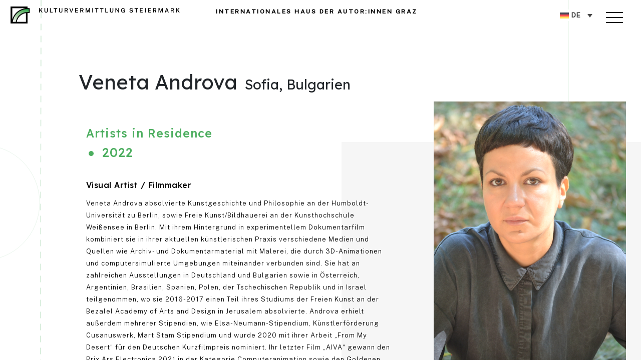

--- FILE ---
content_type: text/html; charset=UTF-8
request_url: https://kulturvermittlung.org/stipendiatinnen/veneta-androva/
body_size: 51560
content:
<!DOCTYPE html PUBLIC "-//W3C//DTD XHTML 1.0 Transitional//EN" "http://www.w3.org/TR/xhtml1/DTD/xhtml1-transitional.dtd">
<html lang="de-DE" prefix="og: http://ogp.me/ns# fb: http://ogp.me/ns/fb#" class="no-js ">
    <head>
        <meta charset="UTF-8">
        <title>Veneta Androva - Kulturvermittlung Steiermark Kunstpädagogisches Institut Graz : Kulturvermittlung Steiermark Kunstpädagogisches Institut Graz</title>

        <!-- <link href="//www.google-analytics.com" rel="dns-prefetch"> -->
<!--    <link href="https://kulturvermittlung.org/wp-content/themes/s4-theme/img/icons/favicon.ico" rel="shortcut icon">
        <link href="https://kulturvermittlung.org/wp-content/themes/s4-theme/img/icons/touch.png" rel="apple-touch-icon-precomposed"> -->

<!--
		<script src="https://www.google.com/recaptcha/api.js" async defer></script>
		
			<script type="text/javascript">
			  var onLoad = function() {
			    widgetId = grecaptcha.render('componentId', {
			      'sitekey' : '6LfnmWMmAAAAAOboGibSA0Lmc0r5OUzl9krx2Gzv',
			      'callback' : onSubmit, 
			    });
			  };
			</script>
-->

  
        <meta http-equiv="X-UA-Compatible" content="IE=edge,chrome=1"/>
        <meta name="viewport" content="width=device-width, initial-scale=1.0"/>
        <meta name="description" content="Internationales Haus der Autorinnen und Autoren Graz"/>

        <meta name='robots' content='index, follow, max-image-preview:large, max-snippet:-1, max-video-preview:-1' />
	<style>img:is([sizes="auto" i], [sizes^="auto," i]) { contain-intrinsic-size: 3000px 1500px }</style>
	<link rel="alternate" hreflang="en" href="https://kulturvermittlung.org/stipendiatinnen/veneta-androva/?lang=en" />
<link rel="alternate" hreflang="de" href="https://kulturvermittlung.org/stipendiatinnen/veneta-androva/" />
<link rel="alternate" hreflang="x-default" href="https://kulturvermittlung.org/stipendiatinnen/veneta-androva/" />

	<!-- This site is optimized with the Yoast SEO plugin v24.6 - https://yoast.com/wordpress/plugins/seo/ -->
	<link rel="canonical" href="https://kulturvermittlung.org/stipendiatinnen/veneta-androva/" />
	<meta property="og:locale" content="de_DE" />
	<meta property="og:type" content="article" />
	<meta property="og:title" content="Veneta Androva - Kulturvermittlung Steiermark Kunstpädagogisches Institut Graz" />
	<meta property="og:url" content="https://kulturvermittlung.org/stipendiatinnen/veneta-androva/" />
	<meta property="og:site_name" content="Kulturvermittlung Steiermark Kunstpädagogisches Institut Graz" />
	<meta property="article:publisher" content="https://www.facebook.com/kulturvermittlung.steiermark" />
	<meta property="article:modified_time" content="2022-08-31T15:18:09+00:00" />
	<meta property="og:image" content="https://kulturvermittlung.org/wp-content/uploads/2022/02/Graz-Nina-Todorovic-IMG_5984-scaled.jpg" />
	<meta property="og:image:width" content="2560" />
	<meta property="og:image:height" content="1707" />
	<meta property="og:image:type" content="image/jpeg" />
	<meta name="twitter:card" content="summary_large_image" />
	<script type="application/ld+json" class="yoast-schema-graph">{"@context":"https://schema.org","@graph":[{"@type":"WebPage","@id":"https://kulturvermittlung.org/stipendiatinnen/veneta-androva/","url":"https://kulturvermittlung.org/stipendiatinnen/veneta-androva/","name":"Veneta Androva - Kulturvermittlung Steiermark Kunstpädagogisches Institut Graz","isPartOf":{"@id":"https://kulturvermittlung.org/#website"},"datePublished":"2022-04-21T08:29:13+00:00","dateModified":"2022-08-31T15:18:09+00:00","breadcrumb":{"@id":"https://kulturvermittlung.org/stipendiatinnen/veneta-androva/#breadcrumb"},"inLanguage":"de","potentialAction":[{"@type":"ReadAction","target":["https://kulturvermittlung.org/stipendiatinnen/veneta-androva/"]}]},{"@type":"BreadcrumbList","@id":"https://kulturvermittlung.org/stipendiatinnen/veneta-androva/#breadcrumb","itemListElement":[{"@type":"ListItem","position":1,"name":"Startseite","item":"https://kulturvermittlung.org/"},{"@type":"ListItem","position":2,"name":"Veneta Androva"}]},{"@type":"WebSite","@id":"https://kulturvermittlung.org/#website","url":"https://kulturvermittlung.org/","name":"Kulturvermittlung Steiermark Kunstpädagogisches Institut Graz","description":"Internationales Haus der Autorinnen und Autoren Graz","publisher":{"@id":"https://kulturvermittlung.org/#organization"},"potentialAction":[{"@type":"SearchAction","target":{"@type":"EntryPoint","urlTemplate":"https://kulturvermittlung.org/?s={search_term_string}"},"query-input":{"@type":"PropertyValueSpecification","valueRequired":true,"valueName":"search_term_string"}}],"inLanguage":"de"},{"@type":"Organization","@id":"https://kulturvermittlung.org/#organization","name":"Kulturvermittlung Steiermark - Internationales Haus der Autor:innen Graz","url":"https://kulturvermittlung.org/","logo":{"@type":"ImageObject","inLanguage":"de","@id":"https://kulturvermittlung.org/#/schema/logo/image/","url":"https://kulturvermittlung.org/wp-content/uploads/2021/12/kulturvermittlung.png","contentUrl":"https://kulturvermittlung.org/wp-content/uploads/2021/12/kulturvermittlung.png","width":1920,"height":755,"caption":"Kulturvermittlung Steiermark - Internationales Haus der Autor:innen Graz"},"image":{"@id":"https://kulturvermittlung.org/#/schema/logo/image/"},"sameAs":["https://www.facebook.com/kulturvermittlung.steiermark"]}]}</script>
	<!-- / Yoast SEO plugin. -->


<script type="text/javascript">
/* <![CDATA[ */
window._wpemojiSettings = {"baseUrl":"https:\/\/s.w.org\/images\/core\/emoji\/15.0.3\/72x72\/","ext":".png","svgUrl":"https:\/\/s.w.org\/images\/core\/emoji\/15.0.3\/svg\/","svgExt":".svg","source":{"concatemoji":"https:\/\/kulturvermittlung.org\/wp-includes\/js\/wp-emoji-release.min.js?ver=6e0fb95ff6513ee217f02a23ef3f6fd4"}};
/*! This file is auto-generated */
!function(i,n){var o,s,e;function c(e){try{var t={supportTests:e,timestamp:(new Date).valueOf()};sessionStorage.setItem(o,JSON.stringify(t))}catch(e){}}function p(e,t,n){e.clearRect(0,0,e.canvas.width,e.canvas.height),e.fillText(t,0,0);var t=new Uint32Array(e.getImageData(0,0,e.canvas.width,e.canvas.height).data),r=(e.clearRect(0,0,e.canvas.width,e.canvas.height),e.fillText(n,0,0),new Uint32Array(e.getImageData(0,0,e.canvas.width,e.canvas.height).data));return t.every(function(e,t){return e===r[t]})}function u(e,t,n){switch(t){case"flag":return n(e,"\ud83c\udff3\ufe0f\u200d\u26a7\ufe0f","\ud83c\udff3\ufe0f\u200b\u26a7\ufe0f")?!1:!n(e,"\ud83c\uddfa\ud83c\uddf3","\ud83c\uddfa\u200b\ud83c\uddf3")&&!n(e,"\ud83c\udff4\udb40\udc67\udb40\udc62\udb40\udc65\udb40\udc6e\udb40\udc67\udb40\udc7f","\ud83c\udff4\u200b\udb40\udc67\u200b\udb40\udc62\u200b\udb40\udc65\u200b\udb40\udc6e\u200b\udb40\udc67\u200b\udb40\udc7f");case"emoji":return!n(e,"\ud83d\udc26\u200d\u2b1b","\ud83d\udc26\u200b\u2b1b")}return!1}function f(e,t,n){var r="undefined"!=typeof WorkerGlobalScope&&self instanceof WorkerGlobalScope?new OffscreenCanvas(300,150):i.createElement("canvas"),a=r.getContext("2d",{willReadFrequently:!0}),o=(a.textBaseline="top",a.font="600 32px Arial",{});return e.forEach(function(e){o[e]=t(a,e,n)}),o}function t(e){var t=i.createElement("script");t.src=e,t.defer=!0,i.head.appendChild(t)}"undefined"!=typeof Promise&&(o="wpEmojiSettingsSupports",s=["flag","emoji"],n.supports={everything:!0,everythingExceptFlag:!0},e=new Promise(function(e){i.addEventListener("DOMContentLoaded",e,{once:!0})}),new Promise(function(t){var n=function(){try{var e=JSON.parse(sessionStorage.getItem(o));if("object"==typeof e&&"number"==typeof e.timestamp&&(new Date).valueOf()<e.timestamp+604800&&"object"==typeof e.supportTests)return e.supportTests}catch(e){}return null}();if(!n){if("undefined"!=typeof Worker&&"undefined"!=typeof OffscreenCanvas&&"undefined"!=typeof URL&&URL.createObjectURL&&"undefined"!=typeof Blob)try{var e="postMessage("+f.toString()+"("+[JSON.stringify(s),u.toString(),p.toString()].join(",")+"));",r=new Blob([e],{type:"text/javascript"}),a=new Worker(URL.createObjectURL(r),{name:"wpTestEmojiSupports"});return void(a.onmessage=function(e){c(n=e.data),a.terminate(),t(n)})}catch(e){}c(n=f(s,u,p))}t(n)}).then(function(e){for(var t in e)n.supports[t]=e[t],n.supports.everything=n.supports.everything&&n.supports[t],"flag"!==t&&(n.supports.everythingExceptFlag=n.supports.everythingExceptFlag&&n.supports[t]);n.supports.everythingExceptFlag=n.supports.everythingExceptFlag&&!n.supports.flag,n.DOMReady=!1,n.readyCallback=function(){n.DOMReady=!0}}).then(function(){return e}).then(function(){var e;n.supports.everything||(n.readyCallback(),(e=n.source||{}).concatemoji?t(e.concatemoji):e.wpemoji&&e.twemoji&&(t(e.twemoji),t(e.wpemoji)))}))}((window,document),window._wpemojiSettings);
/* ]]> */
</script>
<style id='wp-emoji-styles-inline-css' type='text/css'>

	img.wp-smiley, img.emoji {
		display: inline !important;
		border: none !important;
		box-shadow: none !important;
		height: 1em !important;
		width: 1em !important;
		margin: 0 0.07em !important;
		vertical-align: -0.1em !important;
		background: none !important;
		padding: 0 !important;
	}
</style>
<link rel='stylesheet' id='wp-block-library-css' href='https://kulturvermittlung.org/wp-includes/css/dist/block-library/style.min.css?ver=6e0fb95ff6513ee217f02a23ef3f6fd4' media='all' />
<style id='classic-theme-styles-inline-css' type='text/css'>
/*! This file is auto-generated */
.wp-block-button__link{color:#fff;background-color:#32373c;border-radius:9999px;box-shadow:none;text-decoration:none;padding:calc(.667em + 2px) calc(1.333em + 2px);font-size:1.125em}.wp-block-file__button{background:#32373c;color:#fff;text-decoration:none}
</style>
<style id='global-styles-inline-css' type='text/css'>
:root{--wp--preset--aspect-ratio--square: 1;--wp--preset--aspect-ratio--4-3: 4/3;--wp--preset--aspect-ratio--3-4: 3/4;--wp--preset--aspect-ratio--3-2: 3/2;--wp--preset--aspect-ratio--2-3: 2/3;--wp--preset--aspect-ratio--16-9: 16/9;--wp--preset--aspect-ratio--9-16: 9/16;--wp--preset--color--black: #000000;--wp--preset--color--cyan-bluish-gray: #abb8c3;--wp--preset--color--white: #ffffff;--wp--preset--color--pale-pink: #f78da7;--wp--preset--color--vivid-red: #cf2e2e;--wp--preset--color--luminous-vivid-orange: #ff6900;--wp--preset--color--luminous-vivid-amber: #fcb900;--wp--preset--color--light-green-cyan: #7bdcb5;--wp--preset--color--vivid-green-cyan: #00d084;--wp--preset--color--pale-cyan-blue: #8ed1fc;--wp--preset--color--vivid-cyan-blue: #0693e3;--wp--preset--color--vivid-purple: #9b51e0;--wp--preset--gradient--vivid-cyan-blue-to-vivid-purple: linear-gradient(135deg,rgba(6,147,227,1) 0%,rgb(155,81,224) 100%);--wp--preset--gradient--light-green-cyan-to-vivid-green-cyan: linear-gradient(135deg,rgb(122,220,180) 0%,rgb(0,208,130) 100%);--wp--preset--gradient--luminous-vivid-amber-to-luminous-vivid-orange: linear-gradient(135deg,rgba(252,185,0,1) 0%,rgba(255,105,0,1) 100%);--wp--preset--gradient--luminous-vivid-orange-to-vivid-red: linear-gradient(135deg,rgba(255,105,0,1) 0%,rgb(207,46,46) 100%);--wp--preset--gradient--very-light-gray-to-cyan-bluish-gray: linear-gradient(135deg,rgb(238,238,238) 0%,rgb(169,184,195) 100%);--wp--preset--gradient--cool-to-warm-spectrum: linear-gradient(135deg,rgb(74,234,220) 0%,rgb(151,120,209) 20%,rgb(207,42,186) 40%,rgb(238,44,130) 60%,rgb(251,105,98) 80%,rgb(254,248,76) 100%);--wp--preset--gradient--blush-light-purple: linear-gradient(135deg,rgb(255,206,236) 0%,rgb(152,150,240) 100%);--wp--preset--gradient--blush-bordeaux: linear-gradient(135deg,rgb(254,205,165) 0%,rgb(254,45,45) 50%,rgb(107,0,62) 100%);--wp--preset--gradient--luminous-dusk: linear-gradient(135deg,rgb(255,203,112) 0%,rgb(199,81,192) 50%,rgb(65,88,208) 100%);--wp--preset--gradient--pale-ocean: linear-gradient(135deg,rgb(255,245,203) 0%,rgb(182,227,212) 50%,rgb(51,167,181) 100%);--wp--preset--gradient--electric-grass: linear-gradient(135deg,rgb(202,248,128) 0%,rgb(113,206,126) 100%);--wp--preset--gradient--midnight: linear-gradient(135deg,rgb(2,3,129) 0%,rgb(40,116,252) 100%);--wp--preset--font-size--small: 13px;--wp--preset--font-size--medium: 20px;--wp--preset--font-size--large: 36px;--wp--preset--font-size--x-large: 42px;--wp--preset--spacing--20: 0.44rem;--wp--preset--spacing--30: 0.67rem;--wp--preset--spacing--40: 1rem;--wp--preset--spacing--50: 1.5rem;--wp--preset--spacing--60: 2.25rem;--wp--preset--spacing--70: 3.38rem;--wp--preset--spacing--80: 5.06rem;--wp--preset--shadow--natural: 6px 6px 9px rgba(0, 0, 0, 0.2);--wp--preset--shadow--deep: 12px 12px 50px rgba(0, 0, 0, 0.4);--wp--preset--shadow--sharp: 6px 6px 0px rgba(0, 0, 0, 0.2);--wp--preset--shadow--outlined: 6px 6px 0px -3px rgba(255, 255, 255, 1), 6px 6px rgba(0, 0, 0, 1);--wp--preset--shadow--crisp: 6px 6px 0px rgba(0, 0, 0, 1);}:where(.is-layout-flex){gap: 0.5em;}:where(.is-layout-grid){gap: 0.5em;}body .is-layout-flex{display: flex;}.is-layout-flex{flex-wrap: wrap;align-items: center;}.is-layout-flex > :is(*, div){margin: 0;}body .is-layout-grid{display: grid;}.is-layout-grid > :is(*, div){margin: 0;}:where(.wp-block-columns.is-layout-flex){gap: 2em;}:where(.wp-block-columns.is-layout-grid){gap: 2em;}:where(.wp-block-post-template.is-layout-flex){gap: 1.25em;}:where(.wp-block-post-template.is-layout-grid){gap: 1.25em;}.has-black-color{color: var(--wp--preset--color--black) !important;}.has-cyan-bluish-gray-color{color: var(--wp--preset--color--cyan-bluish-gray) !important;}.has-white-color{color: var(--wp--preset--color--white) !important;}.has-pale-pink-color{color: var(--wp--preset--color--pale-pink) !important;}.has-vivid-red-color{color: var(--wp--preset--color--vivid-red) !important;}.has-luminous-vivid-orange-color{color: var(--wp--preset--color--luminous-vivid-orange) !important;}.has-luminous-vivid-amber-color{color: var(--wp--preset--color--luminous-vivid-amber) !important;}.has-light-green-cyan-color{color: var(--wp--preset--color--light-green-cyan) !important;}.has-vivid-green-cyan-color{color: var(--wp--preset--color--vivid-green-cyan) !important;}.has-pale-cyan-blue-color{color: var(--wp--preset--color--pale-cyan-blue) !important;}.has-vivid-cyan-blue-color{color: var(--wp--preset--color--vivid-cyan-blue) !important;}.has-vivid-purple-color{color: var(--wp--preset--color--vivid-purple) !important;}.has-black-background-color{background-color: var(--wp--preset--color--black) !important;}.has-cyan-bluish-gray-background-color{background-color: var(--wp--preset--color--cyan-bluish-gray) !important;}.has-white-background-color{background-color: var(--wp--preset--color--white) !important;}.has-pale-pink-background-color{background-color: var(--wp--preset--color--pale-pink) !important;}.has-vivid-red-background-color{background-color: var(--wp--preset--color--vivid-red) !important;}.has-luminous-vivid-orange-background-color{background-color: var(--wp--preset--color--luminous-vivid-orange) !important;}.has-luminous-vivid-amber-background-color{background-color: var(--wp--preset--color--luminous-vivid-amber) !important;}.has-light-green-cyan-background-color{background-color: var(--wp--preset--color--light-green-cyan) !important;}.has-vivid-green-cyan-background-color{background-color: var(--wp--preset--color--vivid-green-cyan) !important;}.has-pale-cyan-blue-background-color{background-color: var(--wp--preset--color--pale-cyan-blue) !important;}.has-vivid-cyan-blue-background-color{background-color: var(--wp--preset--color--vivid-cyan-blue) !important;}.has-vivid-purple-background-color{background-color: var(--wp--preset--color--vivid-purple) !important;}.has-black-border-color{border-color: var(--wp--preset--color--black) !important;}.has-cyan-bluish-gray-border-color{border-color: var(--wp--preset--color--cyan-bluish-gray) !important;}.has-white-border-color{border-color: var(--wp--preset--color--white) !important;}.has-pale-pink-border-color{border-color: var(--wp--preset--color--pale-pink) !important;}.has-vivid-red-border-color{border-color: var(--wp--preset--color--vivid-red) !important;}.has-luminous-vivid-orange-border-color{border-color: var(--wp--preset--color--luminous-vivid-orange) !important;}.has-luminous-vivid-amber-border-color{border-color: var(--wp--preset--color--luminous-vivid-amber) !important;}.has-light-green-cyan-border-color{border-color: var(--wp--preset--color--light-green-cyan) !important;}.has-vivid-green-cyan-border-color{border-color: var(--wp--preset--color--vivid-green-cyan) !important;}.has-pale-cyan-blue-border-color{border-color: var(--wp--preset--color--pale-cyan-blue) !important;}.has-vivid-cyan-blue-border-color{border-color: var(--wp--preset--color--vivid-cyan-blue) !important;}.has-vivid-purple-border-color{border-color: var(--wp--preset--color--vivid-purple) !important;}.has-vivid-cyan-blue-to-vivid-purple-gradient-background{background: var(--wp--preset--gradient--vivid-cyan-blue-to-vivid-purple) !important;}.has-light-green-cyan-to-vivid-green-cyan-gradient-background{background: var(--wp--preset--gradient--light-green-cyan-to-vivid-green-cyan) !important;}.has-luminous-vivid-amber-to-luminous-vivid-orange-gradient-background{background: var(--wp--preset--gradient--luminous-vivid-amber-to-luminous-vivid-orange) !important;}.has-luminous-vivid-orange-to-vivid-red-gradient-background{background: var(--wp--preset--gradient--luminous-vivid-orange-to-vivid-red) !important;}.has-very-light-gray-to-cyan-bluish-gray-gradient-background{background: var(--wp--preset--gradient--very-light-gray-to-cyan-bluish-gray) !important;}.has-cool-to-warm-spectrum-gradient-background{background: var(--wp--preset--gradient--cool-to-warm-spectrum) !important;}.has-blush-light-purple-gradient-background{background: var(--wp--preset--gradient--blush-light-purple) !important;}.has-blush-bordeaux-gradient-background{background: var(--wp--preset--gradient--blush-bordeaux) !important;}.has-luminous-dusk-gradient-background{background: var(--wp--preset--gradient--luminous-dusk) !important;}.has-pale-ocean-gradient-background{background: var(--wp--preset--gradient--pale-ocean) !important;}.has-electric-grass-gradient-background{background: var(--wp--preset--gradient--electric-grass) !important;}.has-midnight-gradient-background{background: var(--wp--preset--gradient--midnight) !important;}.has-small-font-size{font-size: var(--wp--preset--font-size--small) !important;}.has-medium-font-size{font-size: var(--wp--preset--font-size--medium) !important;}.has-large-font-size{font-size: var(--wp--preset--font-size--large) !important;}.has-x-large-font-size{font-size: var(--wp--preset--font-size--x-large) !important;}
:where(.wp-block-post-template.is-layout-flex){gap: 1.25em;}:where(.wp-block-post-template.is-layout-grid){gap: 1.25em;}
:where(.wp-block-columns.is-layout-flex){gap: 2em;}:where(.wp-block-columns.is-layout-grid){gap: 2em;}
:root :where(.wp-block-pullquote){font-size: 1.5em;line-height: 1.6;}
</style>
<link rel='stylesheet' id='responsive-lightbox-nivo-css' href='https://kulturvermittlung.org/wp-content/plugins/responsive-lightbox/assets/nivo/nivo-lightbox.min.css?ver=2.5.0' media='all' />
<link rel='stylesheet' id='responsive-lightbox-nivo-default-css' href='https://kulturvermittlung.org/wp-content/plugins/responsive-lightbox/assets/nivo/themes/default/default.css?ver=2.5.0' media='all' />
<link rel='stylesheet' id='wpml-legacy-dropdown-0-css' href='https://kulturvermittlung.org/wp-content/plugins/sitepress-multilingual-cms/templates/language-switchers/legacy-dropdown/style.min.css?ver=1' media='all' />
<link rel='stylesheet' id='parent-style-css' href='https://kulturvermittlung.org/wp-content/themes/blank/style.css?ver=6e0fb95ff6513ee217f02a23ef3f6fd4' media='all' />
<link rel='stylesheet' id='normalize-css' href='https://kulturvermittlung.org/wp-content/themes/blank/normalize.css?ver=1.0' media='all' />
<link rel='stylesheet' id='childstyle-css' href='https://kulturvermittlung.org/wp-content/themes/s4-theme/css/app.css?ver=6e0fb95ff6513ee217f02a23ef3f6fd4' media='all' />
<link rel='stylesheet' id='childstyle-neu-css' href='https://kulturvermittlung.org/wp-content/themes/s4-theme/style.css?ver=6e0fb95ff6513ee217f02a23ef3f6fd4' media='all' />
<link rel='stylesheet' id='slick-css' href='https://kulturvermittlung.org/wp-content/themes/s4-theme/node_modules/slick-carousel/slick/slick.css?ver=6e0fb95ff6513ee217f02a23ef3f6fd4' media='all' />
<link rel='stylesheet' id='slick-theme-css' href='https://kulturvermittlung.org/wp-content/themes/s4-theme/node_modules/slick-carousel/slick/slick-theme.css?ver=6e0fb95ff6513ee217f02a23ef3f6fd4' media='all' />
<link rel='stylesheet' id='animate-css' href='https://kulturvermittlung.org/wp-content/themes/s4-theme/node_modules/animate.css/animate.min.css?ver=6e0fb95ff6513ee217f02a23ef3f6fd4' media='all' />
<link rel='stylesheet' id='loco-css' href='https://kulturvermittlung.org/wp-content/themes/s4-theme/node_modules/locomotive-scroll/dist/locomotive-scroll.min.css?ver=6e0fb95ff6513ee217f02a23ef3f6fd4' media='all' />
<link rel='stylesheet' id='theme-css' href='https://kulturvermittlung.org/wp-content/themes/s4-theme/node_modules/flatpickr/dist/flatpickr.min.css?ver=6e0fb95ff6513ee217f02a23ef3f6fd4' media='all' />
<link rel='stylesheet' id='borlabs-cookie-custom-css' href='https://kulturvermittlung.org/wp-content/cache/borlabs-cookie/1/borlabs-cookie-1-de.css?ver=3.2.14-27' media='all' />
<script type="text/javascript" src="https://kulturvermittlung.org/wp-includes/js/jquery/jquery.min.js?ver=3.7.1" id="jquery-core-js"></script>
<script type="text/javascript" src="https://kulturvermittlung.org/wp-includes/js/jquery/jquery-migrate.min.js?ver=3.4.1" id="jquery-migrate-js"></script>
<script type="text/javascript" src="https://kulturvermittlung.org/wp-content/themes/blank/js/lib/conditionizr-4.3.0.min.js?ver=4.3.0" id="conditionizr-js"></script>
<script type="text/javascript" src="https://kulturvermittlung.org/wp-content/themes/blank/js/lib/modernizr-2.7.1.min.js?ver=2.7.1" id="modernizr-js"></script>
<script type="text/javascript" src="https://kulturvermittlung.org/wp-content/themes/blank/js/scripts.js?ver=1.0.0" id="html5blankscripts-js"></script>
<script type="text/javascript" id="wpml-cookie-js-extra">
/* <![CDATA[ */
var wpml_cookies = {"wp-wpml_current_language":{"value":"de","expires":1,"path":"\/"}};
var wpml_cookies = {"wp-wpml_current_language":{"value":"de","expires":1,"path":"\/"}};
/* ]]> */
</script>
<script type="text/javascript" src="https://kulturvermittlung.org/wp-content/plugins/sitepress-multilingual-cms/res/js/cookies/language-cookie.js?ver=470000" id="wpml-cookie-js" defer="defer" data-wp-strategy="defer"></script>
<script type="text/javascript" src="https://kulturvermittlung.org/wp-content/plugins/responsive-lightbox/assets/infinitescroll/infinite-scroll.pkgd.min.js?ver=6e0fb95ff6513ee217f02a23ef3f6fd4" id="responsive-lightbox-infinite-scroll-js"></script>
<script type="text/javascript" src="https://kulturvermittlung.org/wp-content/plugins/sitepress-multilingual-cms/templates/language-switchers/legacy-dropdown/script.min.js?ver=1" id="wpml-legacy-dropdown-0-js"></script>
<script type="text/javascript" src="https://kulturvermittlung.org/wp-content/themes/s4-theme/js/circletype.min.js?ver=1.1" id="circle_js-js"></script>
<script data-no-optimize="1" data-no-minify="1" data-cfasync="false" type="text/javascript" src="https://kulturvermittlung.org/wp-content/cache/borlabs-cookie/1/borlabs-cookie-config-de.json.js?ver=3.2.14-16" id="borlabs-cookie-config-js"></script>
<link rel="https://api.w.org/" href="https://kulturvermittlung.org/wp-json/" /><link rel="alternate" title="JSON" type="application/json" href="https://kulturvermittlung.org/wp-json/wp/v2/stipendiatinnen/2518" /><link rel="alternate" title="oEmbed (JSON)" type="application/json+oembed" href="https://kulturvermittlung.org/wp-json/oembed/1.0/embed?url=https%3A%2F%2Fkulturvermittlung.org%2Fstipendiatinnen%2Fveneta-androva%2F" />
<link rel="alternate" title="oEmbed (XML)" type="text/xml+oembed" href="https://kulturvermittlung.org/wp-json/oembed/1.0/embed?url=https%3A%2F%2Fkulturvermittlung.org%2Fstipendiatinnen%2Fveneta-androva%2F&#038;format=xml" />
<meta name="generator" content="WPML ver:4.7.1 stt:1,3;" />
<link rel="icon" href="https://kulturvermittlung.org/wp-content/uploads/2022/03/cropped-favicon-32x32.png" sizes="32x32" />
<link rel="icon" href="https://kulturvermittlung.org/wp-content/uploads/2022/03/cropped-favicon-192x192.png" sizes="192x192" />
<link rel="apple-touch-icon" href="https://kulturvermittlung.org/wp-content/uploads/2022/03/cropped-favicon-180x180.png" />
<meta name="msapplication-TileImage" content="https://kulturvermittlung.org/wp-content/uploads/2022/03/cropped-favicon-270x270.png" />

<!-- START - Open Graph and Twitter Card Tags 3.3.4 -->
 <!-- Facebook Open Graph -->
  <meta property="og:locale" content="de_DE"/>
  <meta property="og:site_name" content="Kulturvermittlung Steiermark Kunstpädagogisches Institut Graz"/>
  <meta property="og:title" content="Veneta Androva"/>
  <meta property="og:url" content="https://kulturvermittlung.org/stipendiatinnen/veneta-androva/"/>
  <meta property="og:type" content="article"/>
  <meta property="og:description" content="Internationales Haus der Autor:innen Graz:
Wir gestalten und organisieren Ausstellungen, wickeln internationale Stipendienprogramme ab, geben Bücher und Kataloge heraus und unterstützen heimische Künstler:innen."/>
  <meta property="og:image" content="https://kulturvermittlung.org/wp-content/uploads/2022/02/Graz-Nina-Todorovic-IMG_5984-scaled.jpg"/>
  <meta property="og:image:url" content="https://kulturvermittlung.org/wp-content/uploads/2022/02/Graz-Nina-Todorovic-IMG_5984-scaled.jpg"/>
  <meta property="og:image:secure_url" content="https://kulturvermittlung.org/wp-content/uploads/2022/02/Graz-Nina-Todorovic-IMG_5984-scaled.jpg"/>
 <!-- Google+ / Schema.org -->
 <!-- Twitter Cards -->
  <meta name="twitter:title" content="Veneta Androva"/>
  <meta name="twitter:url" content="https://kulturvermittlung.org/stipendiatinnen/veneta-androva/"/>
  <meta name="twitter:description" content="Internationales Haus der Autor:innen Graz:
Wir gestalten und organisieren Ausstellungen, wickeln internationale Stipendienprogramme ab, geben Bücher und Kataloge heraus und unterstützen heimische Künstler:innen."/>
  <meta name="twitter:image" content="https://kulturvermittlung.org/wp-content/uploads/2022/02/Graz-Nina-Todorovic-IMG_5984-scaled.jpg"/>
  <meta name="twitter:card" content="summary_large_image"/>
 <!-- SEO -->
 <!-- Misc. tags -->
 <!-- is_singular -->
<!-- END - Open Graph and Twitter Card Tags 3.3.4 -->
	

    </head>

<!--     <div class="preloader" id="preloader">
      <div class="loader d-flex">
        <img src="https://kulturvermittlung.org/wp-content/themes/s4-theme/img/preloader-s.gif" width="57px" class="preGif">
        <p class=" loader_text" id="loader_text"><span class="loader_text_unit" data-count="100">0</span></p>
        <div class="loader_bar" id="loader_bar"></div>
      </div>

    </div> -->
    <body id="bodyID" class="stipendiatinnen-template-default single single-stipendiatinnen postid-2518 veneta-androva" >


        <!-- header -->
        <header class="header clear" role="banner" >

       <!-- Toggler -->

       <nav id="main-nav-container" class="navbar navbar-light row " role="navigation" data-scroll data-scroll-sticky data-scroll-target="#bodyID">



                <!-- Breadcrumbs -->

                
                <!-- Logo  -->


                <a class="navbar-andand " href="">
                    <a href="https://kulturvermittlung.org">
                    <div id="DesktopLogo" class="logo " alt="Kulturvermittlung Steiermark">
                    </div>
                    </a>
                </a>


                <div class="subtitle">
                    <a href="https://kulturvermittlung.org/stipendienprogramme/">
                    Internationales Haus der Autor:innen Graz                     </a>
                </div>




               <button class="navbar-toggler collapsed" type="button" data-bs-toggle="collapse" data-bs-target="#navbarSupportedContent" aria-controls="navbarSupportedContent" aria-expanded="false" aria-label="Toggle navigation">
                <!-- <span class="navbar-toggler-icon"></span> -->
                <span class="icon-bar top-bar"></span>
                    <span class="icon-bar middle-bar"></span>
                    <span class="icon-bar bottom-bar"></span>
                </button>

                <!-- Menü -->

                

                 <div class="collapse navbar-collapse " id="navbarSupportedContent" >
                    <div class="container">
                  <div class="row">
                <div class="col-lg-6 col-md-12 menu">
                    <ul itemscope itemtype="http://www.schema.org/SiteNavigationElement"><li  id="menu-item-418" class="menu-item menu-item-type-post_type menu-item-object-page menu-item-home menu-item-418 nav-item"><a itemprop="url" href="https://kulturvermittlung.org/" class="nav-link"><span itemprop="name">Home</span></a></li>
<li  id="menu-item-422" class="menu-item menu-item-type-post_type menu-item-object-page menu-item-has-children dropdown menu-item-422 nav-item"><a href="#" data-bs-toggle="dropdown" aria-haspopup="true" aria-expanded="false" class="dropdown-toggle nav-link" id="navbarDropdown"><span itemprop="name">Über uns</span></a>
<ul class="dropdown-menu" aria-labelledby="navbarDropdown">
	<li  id="menu-item-464" class="menu-item menu-item-type-post_type menu-item-object-page menu-item-464 nav-item"><a itemprop="url" href="https://kulturvermittlung.org/vorstand/" class="dropdown-item"><span itemprop="name">Vorstand</span></a></li>
	<li  id="menu-item-465" class="menu-item menu-item-type-post_type menu-item-object-page menu-item-465 nav-item"><a itemprop="url" href="https://kulturvermittlung.org/geschichte/" class="dropdown-item"><span itemprop="name">Geschichte</span></a></li>
	<li  id="menu-item-466" class="menu-item menu-item-type-post_type menu-item-object-page menu-item-466 nav-item"><a itemprop="url" href="https://kulturvermittlung.org/kulturvermittlung-stmk-kunstpaedagogisches-institut-graz/" class="dropdown-item"><span itemprop="name">Kulturvermittlung Stmk</span></a></li>
</ul>
</li>
<li  id="menu-item-429" class="menu-item menu-item-type-post_type menu-item-object-page menu-item-429 nav-item"><a itemprop="url" href="https://kulturvermittlung.org/veranstaltungen/" class="nav-link"><span itemprop="name">Veranstaltungen</span></a></li>
<li  id="menu-item-428" class="menu-item menu-item-type-post_type menu-item-object-page menu-item-has-children dropdown menu-item-428 nav-item"><a href="#" data-bs-toggle="dropdown" aria-haspopup="true" aria-expanded="false" class="dropdown-toggle nav-link" id="navbarDropdown"><span itemprop="name">Stipendienprogramme</span></a>
<ul class="dropdown-menu" aria-labelledby="navbarDropdown">
	<li  id="menu-item-510" class="menu-item menu-item-type-post_type menu-item-object-page menu-item-510 nav-item"><a itemprop="url" href="https://kulturvermittlung.org/stipendienprogramme/" class="dropdown-item"><span itemprop="name">Stipendienprogramme</span></a></li>
	<li  id="menu-item-479" class="menu-item menu-item-type-post_type menu-item-object-page menu-item-479 nav-item"><a itemprop="url" href="https://kulturvermittlung.org/stipendiatinnen/" class="dropdown-item"><span itemprop="name">Stipendiat:innen</span></a></li>
</ul>
</li>
<li  id="menu-item-421" class="menu-item menu-item-type-post_type menu-item-object-page menu-item-421 nav-item"><a itemprop="url" href="https://kulturvermittlung.org/kultrent/" class="nav-link"><span itemprop="name">KultRent</span></a></li>
<li  id="menu-item-426" class="menu-item menu-item-type-post_type menu-item-object-page menu-item-426 nav-item"><a itemprop="url" href="https://kulturvermittlung.org/steirische-fotobiennale-photo-graz/" class="nav-link"><span itemprop="name">Steirische Fotobiennale. photo graz</span></a></li>
<li  id="menu-item-4031" class="menu-item menu-item-type-post_type menu-item-object-page menu-item-4031 nav-item"><a itemprop="url" href="https://kulturvermittlung.org/open-calls/" class="nav-link"><span itemprop="name">Open Calls</span></a></li>
<li  id="menu-item-425" class="menu-item menu-item-type-post_type menu-item-object-page menu-item-425 nav-item"><a itemprop="url" href="https://kulturvermittlung.org/publikationen/" class="nav-link"><span itemprop="name">Publikationen</span></a></li>
<li  id="menu-item-424" class="menu-item menu-item-type-post_type menu-item-object-page menu-item-424 nav-item"><a itemprop="url" href="https://kulturvermittlung.org/projekte/" class="nav-link"><span itemprop="name">Projekte</span></a></li>
<li  id="menu-item-2191" class="menu-item menu-item-type-post_type menu-item-object-page menu-item-2191 nav-item"><a itemprop="url" href="https://kulturvermittlung.org/archiv/" class="nav-link"><span itemprop="name">Archiv</span></a></li>
<li  id="menu-item-423" class="menu-item menu-item-type-post_type menu-item-object-page menu-item-423 nav-item"><a itemprop="url" href="https://kulturvermittlung.org/presse/" class="nav-link"><span itemprop="name">Presse</span></a></li>
<li  id="menu-item-420" class="menu-item menu-item-type-post_type menu-item-object-page menu-item-420 nav-item"><a itemprop="url" href="https://kulturvermittlung.org/kontakt/" class="nav-link"><span itemprop="name">Kontakt</span></a></li>
</ul>                </div>
                <div class="col-lg-6 col-md-12 kontakt">
                    <h2>Kulturvermittlung Steiermark</h2>
                     <h2 class="grau">Internationales Haus der Autor:innen Graz</h2>
                     <div class="adresse">
                        <p>Wielandgasse 9/I<br />
8010 Graz<br />
Österreich</p>
                     </div>
                     <div class="kontaktinfo">
                        <p><a href="http://www.kulturvermittlung.org" target="_blank" rel="noopener">www.kulturvermittlung.org</a><br />
<a href="mailto:office@kulturvermittlung.org">office@kulturvermittlung.org</a><br />
<a href="tel:00433168724931">+43 316 872-4931</a></p>
                     </div>
                     <div class="buero">
                        <p><em>Büro-Öffnungszeiten:</em><br />
Mo-Do 9:00-15:00 Uhr,<br />
Fr 9:00-13:00 Uhr</p>
                     </div>
                     <p>
	                     
	                                         
                    <a href="./impressum/?lang=en" class="pe-4">imprint</a>
                    <a href="./datenschutz/?lang=en">data protection</a></p>
                    
                                        </p>
                    </div>
                </div>
            </div>
            </div>

                <!-- Language Switcher -->

                 
<div
	 class="wpml-ls-statics-shortcode_actions wpml-ls wpml-ls-legacy-dropdown js-wpml-ls-legacy-dropdown">
	<ul>

		<li tabindex="0" class="wpml-ls-slot-shortcode_actions wpml-ls-item wpml-ls-item-de wpml-ls-current-language wpml-ls-last-item wpml-ls-item-legacy-dropdown">
			<a href="#" class="js-wpml-ls-item-toggle wpml-ls-item-toggle">
                                                    <img
            class="wpml-ls-flag"
            src="https://kulturvermittlung.org/wp-content/plugins/sitepress-multilingual-cms/res/flags/de.svg"
            alt=""
            width=18
            height=12
    /><span class="wpml-ls-native">DE</span></a>

			<ul class="wpml-ls-sub-menu">
				
					<li class="wpml-ls-slot-shortcode_actions wpml-ls-item wpml-ls-item-en wpml-ls-first-item">
						<a href="https://kulturvermittlung.org/stipendiatinnen/veneta-androva/?lang=en" class="wpml-ls-link">
                                                                <img
            class="wpml-ls-flag"
            src="https://kulturvermittlung.org/wp-content/plugins/sitepress-multilingual-cms/res/flags/en.svg"
            alt=""
            width=18
            height=12
    /><span class="wpml-ls-native" lang="en">EN</span></a>
					</li>

							</ul>

		</li>

	</ul>
</div>





            </nav>










        </header>
        <!-- /header -->




        <div class="content-wrapper animate__animated animate__fadeIn animate__slow" data-scroll-container>

	<main role="main" id="content">

		<div class="inhalt" id="Inhalt">

			<div class="row">
				<div class="col-1 col-md-1 katCol">
					<div class="kreis"></div>
					<h4 class="vert"> </h4>
				</div>
				<div class="col-lg-11 col-md-11 contentCol">
					<div class="row">
						<div class="col-12 col-md-10">
							<div class="d-flex align-items-end">
					        	<h1>Veneta Androva</h1><h2>Sofia, Bulgarien</h2>
					        </div>
						</div>
					</div>
					<div class="row">
						<div class="col-lg-7 col-12 col-md-8 textCol pt-5 pb-3 order-md-1 order-2">


					        <div class="inhaltCol">
                                                                    <div class="kat">
                                        <a href="https://kulturvermittlung.org/stipendienprogramme/"><h3>Artists in Residence </h3>
                                        </a></div>
                                    						        <div class="dauer"><span class="dot"></span><h3>2022</h3></div>

						        <div class="textGross"><p>Visual Artist / Filmmaker</p>
</div>
						        <div class="textklein"><p>Veneta Androva absolvierte Kunstgeschichte und Philosophie an der Humboldt-Universität zu Berlin, sowie Freie Kunst/Bildhauerei an der Kunsthochschule Weißensee in Berlin. Mit ihrem Hintergrund in experimentellem Dokumentarfilm kombiniert sie in ihrer aktuellen künstlerischen Praxis verschiedene Medien und Quellen wie Archiv- und Dokumentarmaterial mit Malerei, die durch 3D-Animationen und computersimulierte Umgebungen miteinander verbunden sind. Sie hat an zahlreichen Ausstellungen in Deutschland und Bulgarien sowie in Österreich, Argentinien, Brasilien, Spanien, Polen, der Tschechischen Republik und in Israel teilgenommen, wo sie 2016-2017 einen Teil ihres Studiums der Freien Kunst an der Bezalel Academy of Arts and Design in Jerusalem absolvierte. Androva erhielt außerdem mehrerer Stipendien, wie Elsa-Neumann-Stipendium, Künstlerförderung Cusanuswerk, Mart Stam Stipendium und wurde 2020 mit ihrer Arbeit &#8222;From My Desert&#8220; für den Deutschen Kurzfilmpreis nominiert. Ihr letzter Film &#8222;AIVA&#8220; gewann den Prix Ars Electronica 2021 in der Kategorie Computeranimation sowie den Goldenen Reiter und den LUCA Gender Diversity Award im nationalen und internationalen Wettbewerb des Filmfest Dresden. Ihre Filme wurden ausgewählt und auf zahlreichen internationalen Filmfestivals präsentiert, darunter: Internationales Leipziger Festival für Dokumentar- und Animationsfilm (DE), Go Short International Short Film Festival Nijmegen (NL), FILE Electronic Language International Festival (BR), 25FPS International Experimental Film and Video Festival, Zagreb (HR) , Ars Electronica (AT), FLATPACK Film Festival, Birmingham (UK).</p>
</div>
						        <div class="zusatzue"><h3></h3></div>
						                                        
                                        <a href="https://venetaandrova.com/" class="linkGrau" target="_blank">venetaandrova.com</a>
                                        <a href="https://kulturvermittlung.org/veranstaltungen/filmabend-mit-der-kuenstlerin-veneta-androva-bulgarien/" class="linkGrau" target="_self">Filmabend mit der Künstlerin Veneta Androva</a>
                                        <a href="https://kulturvermittlung.org/wp-content/uploads/2022/08/2022-05-16-KlZ-Bulgarin-ist-neue-Stipendiatin-in-Graz.jpg" class="linkGrau" target="_blank">Presse: Bulgarin ist neue Stipendiatin in Graz, 16.05.2022</a>
					        </div>
					    </div>
					    <div class="col-lg-5 col-md-3 bildCol text-end order-md-2 order-1" >
					    	<div class="linie"></div>


					    	<figure  >
		                       <img src="https://kulturvermittlung.org/wp-content/uploads/2022/04/Veneta-Androva-1.png" alt="" class="fotoImg"/>
		                       <figcaption>© Krassimira Decheva</figcaption>
		                   </figure>


		                   			                    	<div class="empty-circle">
			                    		
			                    	</div>

			                


					    </div>
					</div>
				</div>

			</div>


		</div>


	</main>





        <!-- <script src="https://cdnjs.cloudflare.com/ajax/libs/gsap/3.0.4/gsap.min.js"></script> -->

		<script type="module" src="https://kulturvermittlung.org/wp-content/plugins/borlabs-cookie/assets/javascript/borlabs-cookie.min.js?ver=3.2.14" id="borlabs-cookie-core-js-module" data-cfasync="false" data-no-minify="1" data-no-optimize="1"></script>
<!--googleoff: all--><div data-nosnippet data-borlabs-cookie-consent-required='true' id='BorlabsCookieBox'></div><div id='BorlabsCookieWidget' class='brlbs-cmpnt-container'></div><!--googleon: all--><script type="text/javascript" src="https://kulturvermittlung.org/wp-content/plugins/responsive-lightbox/assets/nivo/nivo-lightbox.min.js?ver=2.5.0" id="responsive-lightbox-nivo-js"></script>
<script type="text/javascript" src="https://kulturvermittlung.org/wp-includes/js/underscore.min.js?ver=1.13.7" id="underscore-js"></script>
<script type="text/javascript" id="responsive-lightbox-js-before">
/* <![CDATA[ */
var rlArgs = {"script":"nivo","selector":"lightbox","customEvents":"","activeGalleries":true,"effect":"fade","clickOverlayToClose":true,"keyboardNav":true,"errorMessage":"The requested content cannot be loaded. Please try again later.","woocommerce_gallery":false,"ajaxurl":"https:\/\/kulturvermittlung.org\/wp-admin\/admin-ajax.php","nonce":"06872fe6b8","preview":false,"postId":2518,"scriptExtension":false};
/* ]]> */
</script>
<script type="text/javascript" src="https://kulturvermittlung.org/wp-content/plugins/responsive-lightbox/js/front.js?ver=2.5.0" id="responsive-lightbox-js"></script>
<script type="text/javascript" src="https://kulturvermittlung.org/wp-content/themes/s4-theme/node_modules/gsap/dist/gsap.min.js?ver=6e0fb95ff6513ee217f02a23ef3f6fd4" id="gsap-js"></script>
<script type="text/javascript" src="https://kulturvermittlung.org/wp-content/themes/s4-theme/node_modules/gsap/dist/ScrollTrigger.min.js?ver=6e0fb95ff6513ee217f02a23ef3f6fd4" id="gsap-trigger-js"></script>
<script type="text/javascript" src="https://kulturvermittlung.org/wp-content/themes/s4-theme/node_modules/bootstrap/dist/js/bootstrap.bundle.js?ver=1.1" id="bootstrap_bundle-js"></script>
<script type="text/javascript" src="https://kulturvermittlung.org/wp-content/themes/s4-theme/js/main.js?ver=1.0" id="child-theme-js-js"></script>
<script type="text/javascript" src="https://kulturvermittlung.org/wp-content/themes/s4-theme/node_modules/slick-carousel/slick/slick.js?ver=1.1" id="slick_js-js"></script>
<script type="text/javascript" src="https://kulturvermittlung.org/wp-content/themes/s4-theme/node_modules/flatpickr/dist/flatpickr.min.js?ver=6e0fb95ff6513ee217f02a23ef3f6fd4" id="date-js-js"></script>
<script type="text/javascript" src="https://kulturvermittlung.org/wp-content/themes/s4-theme/node_modules/flatpickr/dist/l10n/de.js?ver=6e0fb95ff6513ee217f02a23ef3f6fd4" id="date-de-js"></script>
<script type="text/javascript" src="https://kulturvermittlung.org/wp-content/themes/s4-theme/node_modules/imagesloaded/imagesloaded.pkgd.min.js?ver=6e0fb95ff6513ee217f02a23ef3f6fd4" id="imgLoaded-js"></script>
<script type="text/javascript" src="https://kulturvermittlung.org/wp-content/themes/s4-theme/node_modules/locomotive-scroll/dist/locomotive-scroll.min.js?ver=6e0fb95ff6513ee217f02a23ef3f6fd4" id="loco_js-js"></script>
<script type="text/javascript" src="https://kulturvermittlung.org/wp-content/themes/s4-theme/node_modules/masonry-layout/dist/masonry.pkgd.min.js?ver=6e0fb95ff6513ee217f02a23ef3f6fd4" id="masonry_js-js"></script>


        
        <footer>

            <div class="linieLinks"></div>
                <div class="row">
                    <div class="col-lg-9 col-md-9 ">
                        <h2>Kulturvermittlung Steiermark</h2>
                        <h2 class="grau">Internationales Haus der Autor:innen Graz</h2>
                    </div>
                     <div class="col-lg-2 col-md-2 d-flex socialFooter position-relative">

                        <ul class="socialMedia d-flex mt-2 align-self-end position-absolute">

                                                        <li> <a href="https://www.facebook.com/kulturvermittlung.steiermark/" target="_blank"><img class="smIcon"  src="https://kulturvermittlung.org/wp-content/themes/s4-theme/img/footer/ico-fb.svg"  /></a></li>
                            
                                                        <li><a href="https://www.instagram.com/kulturvermittlung.steiermark" target="_blank"><img class="smIcon"  src="https://kulturvermittlung.org/wp-content/themes/s4-theme/img/footer/ico-insta.svg"  /></a></li>
                             
                             
                        </ul>


                    </div>
                </div>

                <div class="row pt-5 mt-5 row2">
                    <div class="col-lg-4 col-md-4 col-xl-3 col-xxl-3 position-relative">
                        <p class="vert">Kontakt</p>
                        <div class="col2 position-absolute">
                            <p>
                                Wielandgasse 9/I<br />
8010 Graz<br />
Österreich                            </p>
                        </div>
                    </div>
                    <div class="col-lg-4 col-md-4 col-xl-3 col-xxl-3 col3">
                        <p>
                            <p><a href="http://www.kulturvermittlung.org" target="_blank" rel="noopener">www.kulturvermittlung.org</a><br />
<a href="mailto:office@kulturvermittlung.org">office@kulturvermittlung.org</a><br />
<a href="tel:00433168724931">+43 316 872-4931</a></p>
                        </p>
                    </div>
                    <div class="col-lg-4 col-md-4 col-xl-3 col-xxl-3 col4">
                        <p>
                            <p><em>Büro-Öffnungszeiten:</em><br />
Mo-Do 9:00-15:00 Uhr,<br />
Fr 9:00-13:00 Uhr</p>
                        </p>
                    </div>
                </div>

                 <div class="row pt-5 mt-5 row3">
                    <div class="col-md-6 col-lg-5 col-xl-4 col-xxl-3 position-relative">
                        <p class="vert">Menü</p>
                        <div class="col2 position-absolute footerMenu">
                            <p>
                               <ul  itemscope itemtype="http://www.schema.org/SiteNavigationElement"><li id="menu-item-436" class="menu-item menu-item-type-post_type menu-item-object-page menu-item-home menu-item-436"><a href="https://kulturvermittlung.org/">Home</a></li>
<li id="menu-item-438" class="menu-item menu-item-type-post_type menu-item-object-page menu-item-438"><a href="https://kulturvermittlung.org/kulturvermittlung-stmk-kunstpaedagogisches-institut-graz/">Über uns</a></li>
<li id="menu-item-441" class="menu-item menu-item-type-post_type menu-item-object-page menu-item-441"><a href="https://kulturvermittlung.org/veranstaltungen/">Veranstaltungen</a></li>
<li id="menu-item-440" class="menu-item menu-item-type-post_type menu-item-object-page menu-item-440"><a href="https://kulturvermittlung.org/stipendienprogramme/">Stipendienprogramme</a></li>
<li id="menu-item-437" class="menu-item menu-item-type-post_type menu-item-object-page menu-item-437"><a href="https://kulturvermittlung.org/kultrent/">KultRent</a></li>
<li id="menu-item-439" class="menu-item menu-item-type-post_type menu-item-object-page menu-item-439"><a href="https://kulturvermittlung.org/steirische-fotobiennale-photo-graz/">Steirische Fotobiennale. photo graz</a></li>
</ul>                            </p>
                        </div>
                    </div>
                    <div class="col-md-6 col-lg-3 col-xxl-3 col3">
                        <ul  itemscope itemtype="http://www.schema.org/SiteNavigationElement"><li id="menu-item-4032" class="menu-item menu-item-type-post_type menu-item-object-page menu-item-4032"><a href="https://kulturvermittlung.org/open-calls/">Open Calls</a></li>
<li id="menu-item-435" class="menu-item menu-item-type-post_type menu-item-object-page menu-item-435"><a href="https://kulturvermittlung.org/publikationen/">Publikationen</a></li>
<li id="menu-item-431" class="menu-item menu-item-type-post_type menu-item-object-page menu-item-431"><a href="https://kulturvermittlung.org/projekte/">Projekte</a></li>
<li id="menu-item-2192" class="menu-item menu-item-type-post_type menu-item-object-page menu-item-2192"><a href="https://kulturvermittlung.org/archiv/">Archiv</a></li>
<li id="menu-item-432" class="menu-item menu-item-type-post_type menu-item-object-page menu-item-432"><a href="https://kulturvermittlung.org/presse/">Presse</a></li>
<li id="menu-item-434" class="menu-item menu-item-type-post_type menu-item-object-page menu-item-434"><a href="https://kulturvermittlung.org/kontakt/">Kontakt</a></li>
</ul>                    </div>
                    <div class="col-lg-4 col-xxl-3 col4 pt-4">
                                                                        <p>
	                        
	                        						<ul>
	                        <li>
	                        <a href="https://kulturvermittlung.org/newsletter/?lang=en" target="_blank">newsletter</a>
							</li>
							<li>
	                        <a href="https://kulturvermittlung.org/datenschutzerklaerung/?lang=en" target="_blank">data protection</a>
							</li>
							<li>
	                        <a href="https://kulturvermittlung.org/impressum/?lang=en" target="_blank">imprint</a>
							</li>
						</ul>
						
						                        </p>
                        
                        
                        
                    </div>


                </div>








        </footer>

        
        <div class="row footerBottom">
            <div class="col-lg-9">
                <div class="row">
                    <div class="col-md-3 col-6 col1">Finanziert durch<br />
Kulturressort der Stadt Graz;<br />
Abteilung für Kommunikation der Stadt Graz,<br />
Referat für Protokoll</div>
                    <div class="col-md-3 col-6 col2"><img src="https://kulturvermittlung.org/wp-content/uploads/2023/03/GRAZ_strich_schwarz_v2.jpg" alt=""></div>
                    <div class="col-md-3 col-6 col3 text-end">Gefördert durch</div>
                    <div class="col-md-3 col-6 col4"><img src="https://kulturvermittlung.org/wp-content/uploads/2023/03/Land-Steiermark-SW-Logo-v3.jpg" alt=""></div>

                </div>
            </div>
          <div class="col-lg-2 text-end">
<!--             <p><a href="https://kulturvermittlung.org/impressum">Impressum</a><br><a href="https://kulturvermittlung.org/datenschutzerklaerung">Datenschutzerklärung</a></p> -->
           </div>
        </div>

    </div> <!-- /wrapper -->


	</body>
</html>


--- FILE ---
content_type: text/css
request_url: https://kulturvermittlung.org/wp-content/themes/s4-theme/css/app.css?ver=6e0fb95ff6513ee217f02a23ef3f6fd4
body_size: 238795
content:
@charset "UTF-8";
/*!
 * Bootstrap v5.0.0-beta3 (https://getbootstrap.com/)
 * Copyright 2011-2021 The Bootstrap Authors
 * Copyright 2011-2021 Twitter, Inc.
 * Licensed under MIT (https://github.com/twbs/bootstrap/blob/main/LICENSE)
 */
@import url("https://fonts.googleapis.com/css2?family=Lexend:wght@400;500;600&subset=latin,latin-ext&family=Public+Sans:wght@300;400;500&display=swap");
*,
*::before,
*::after {
  box-sizing: border-box;
}

@media (prefers-reduced-motion: no-preference) {
  :root {
    scroll-behavior: smooth;
  }
}

body {
  margin: 0;
  font-family: var(--bs-font-sans-serif);
  font-size: 1rem;
  font-weight: 400;
  line-height: 1.5;
  color: #212529;
  background-color: #fff;
  -webkit-text-size-adjust: 100%;
  -webkit-tap-highlight-color: rgba(0, 0, 0, 0);
}

hr {
  margin: 1rem 0;
  color: inherit;
  background-color: currentColor;
  border: 0;
  opacity: 0.25;
}

hr:not([size]) {
  height: 1px;
}

h6, .h6, h5, .h5, h4, .h4, h3, .h3, h2, .h2, h1, .h1 {
  margin-top: 0;
  margin-bottom: 0.5rem;
  font-weight: 500;
  line-height: 1.2;
}

h1, .h1 {
  font-size: calc(1.375rem + 1.5vw);
}
@media (min-width: 1200px) {
  h1, .h1 {
    font-size: 2.5rem;
  }
}

h2, .h2 {
  font-size: calc(1.325rem + 0.9vw);
}
@media (min-width: 1200px) {
  h2, .h2 {
    font-size: 2rem;
  }
}

h3, .h3 {
  font-size: calc(1.3rem + 0.6vw);
}
@media (min-width: 1200px) {
  h3, .h3 {
    font-size: 1.75rem;
  }
}

h4, .h4 {
  font-size: calc(1.275rem + 0.3vw);
}
@media (min-width: 1200px) {
  h4, .h4 {
    font-size: 1.5rem;
  }
}

h5, .h5 {
  font-size: 1.25rem;
}

h6, .h6 {
  font-size: 1rem;
}

p {
  margin-top: 0;
  margin-bottom: 1rem;
}

abbr[title],
abbr[data-bs-original-title] {
  text-decoration: underline dotted;
  cursor: help;
  text-decoration-skip-ink: none;
}

address {
  margin-bottom: 1rem;
  font-style: normal;
  line-height: inherit;
}

ol,
ul {
  padding-left: 2rem;
}

ol,
ul,
dl {
  margin-top: 0;
  margin-bottom: 1rem;
}

ol ol,
ul ul,
ol ul,
ul ol {
  margin-bottom: 0;
}

dt {
  font-weight: 700;
}

dd {
  margin-bottom: 0.5rem;
  margin-left: 0;
}

blockquote {
  margin: 0 0 1rem;
}

b,
strong {
  font-weight: bolder;
}

small, .small {
  font-size: 0.875em;
}

mark, .mark {
  padding: 0.2em;
  background-color: #fcf8e3;
}

sub,
sup {
  position: relative;
  font-size: 0.75em;
  line-height: 0;
  vertical-align: baseline;
}

sub {
  bottom: -0.25em;
}

sup {
  top: -0.5em;
}

a {
  color: #0d6efd;
  text-decoration: underline;
}
a:hover {
  color: #0a58ca;
}

a:not([href]):not([class]), a:not([href]):not([class]):hover {
  color: inherit;
  text-decoration: none;
}

pre,
code,
kbd,
samp {
  font-family: var(--bs-font-monospace);
  font-size: 1em;
  direction: ltr /* rtl:ignore */;
  unicode-bidi: bidi-override;
}

pre {
  display: block;
  margin-top: 0;
  margin-bottom: 1rem;
  overflow: auto;
  font-size: 0.875em;
}
pre code {
  font-size: inherit;
  color: inherit;
  word-break: normal;
}

code {
  font-size: 0.875em;
  color: #d63384;
  word-wrap: break-word;
}
a > code {
  color: inherit;
}

kbd {
  padding: 0.2rem 0.4rem;
  font-size: 0.875em;
  color: #fff;
  background-color: #212529;
  border-radius: 0.2rem;
}
kbd kbd {
  padding: 0;
  font-size: 1em;
  font-weight: 700;
}

figure {
  margin: 0 0 1rem;
}

img,
svg {
  vertical-align: middle;
}

table {
  caption-side: bottom;
  border-collapse: collapse;
}

caption {
  padding-top: 0.5rem;
  padding-bottom: 0.5rem;
  color: #6c757d;
  text-align: left;
}

th {
  text-align: inherit;
  text-align: -webkit-match-parent;
}

thead,
tbody,
tfoot,
tr,
td,
th {
  border-color: inherit;
  border-style: solid;
  border-width: 0;
}

label {
  display: inline-block;
}

button {
  border-radius: 0;
}

button:focus:not(:focus-visible) {
  outline: 0;
}

input,
button,
select,
optgroup,
textarea {
  margin: 0;
  font-family: inherit;
  font-size: inherit;
  line-height: inherit;
}

button,
select {
  text-transform: none;
}

[role=button] {
  cursor: pointer;
}

select {
  word-wrap: normal;
}
select:disabled {
  opacity: 1;
}

[list]::-webkit-calendar-picker-indicator {
  display: none;
}

button,
[type=button],
[type=reset],
[type=submit] {
  -webkit-appearance: button;
}
button:not(:disabled),
[type=button]:not(:disabled),
[type=reset]:not(:disabled),
[type=submit]:not(:disabled) {
  cursor: pointer;
}

::-moz-focus-inner {
  padding: 0;
  border-style: none;
}

textarea {
  resize: vertical;
}

fieldset {
  min-width: 0;
  padding: 0;
  margin: 0;
  border: 0;
}

legend {
  float: left;
  width: 100%;
  padding: 0;
  margin-bottom: 0.5rem;
  font-size: calc(1.275rem + 0.3vw);
  line-height: inherit;
}
@media (min-width: 1200px) {
  legend {
    font-size: 1.5rem;
  }
}
legend + * {
  clear: left;
}

::-webkit-datetime-edit-fields-wrapper,
::-webkit-datetime-edit-text,
::-webkit-datetime-edit-minute,
::-webkit-datetime-edit-hour-field,
::-webkit-datetime-edit-day-field,
::-webkit-datetime-edit-month-field,
::-webkit-datetime-edit-year-field {
  padding: 0;
}

::-webkit-inner-spin-button {
  height: auto;
}

[type=search] {
  outline-offset: -2px;
  -webkit-appearance: textfield;
}

/* rtl:raw:
[type="tel"],
[type="url"],
[type="email"],
[type="number"] {
  direction: ltr;
}
*/
::-webkit-search-decoration {
  -webkit-appearance: none;
}

::-webkit-color-swatch-wrapper {
  padding: 0;
}

::file-selector-button {
  font: inherit;
}

::-webkit-file-upload-button {
  font: inherit;
  -webkit-appearance: button;
}

output {
  display: inline-block;
}

iframe {
  border: 0;
}

summary {
  display: list-item;
  cursor: pointer;
}

progress {
  vertical-align: baseline;
}

[hidden] {
  display: none !important;
}

.lead {
  font-size: 1.25rem;
  font-weight: 300;
}

.display-1 {
  font-size: calc(1.625rem + 4.5vw);
  font-weight: 300;
  line-height: 1.2;
}
@media (min-width: 1200px) {
  .display-1 {
    font-size: 5rem;
  }
}

.display-2 {
  font-size: calc(1.575rem + 3.9vw);
  font-weight: 300;
  line-height: 1.2;
}
@media (min-width: 1200px) {
  .display-2 {
    font-size: 4.5rem;
  }
}

.display-3 {
  font-size: calc(1.525rem + 3.3vw);
  font-weight: 300;
  line-height: 1.2;
}
@media (min-width: 1200px) {
  .display-3 {
    font-size: 4rem;
  }
}

.display-4 {
  font-size: calc(1.475rem + 2.7vw);
  font-weight: 300;
  line-height: 1.2;
}
@media (min-width: 1200px) {
  .display-4 {
    font-size: 3.5rem;
  }
}

.display-5 {
  font-size: calc(1.425rem + 2.1vw);
  font-weight: 300;
  line-height: 1.2;
}
@media (min-width: 1200px) {
  .display-5 {
    font-size: 3rem;
  }
}

.display-6 {
  font-size: calc(1.375rem + 1.5vw);
  font-weight: 300;
  line-height: 1.2;
}
@media (min-width: 1200px) {
  .display-6 {
    font-size: 2.5rem;
  }
}

.list-unstyled {
  padding-left: 0;
  list-style: none;
}

.list-inline {
  padding-left: 0;
  list-style: none;
}

.list-inline-item {
  display: inline-block;
}
.list-inline-item:not(:last-child) {
  margin-right: 0.5rem;
}

.initialism {
  font-size: 0.875em;
  text-transform: uppercase;
}

.blockquote {
  margin-bottom: 1rem;
  font-size: 1.25rem;
}
.blockquote > :last-child {
  margin-bottom: 0;
}

.blockquote-footer {
  margin-top: -1rem;
  margin-bottom: 1rem;
  font-size: 0.875em;
  color: #6c757d;
}
.blockquote-footer::before {
  content: "— ";
}

.img-fluid {
  max-width: 100%;
  height: auto;
}

.img-thumbnail {
  padding: 0.25rem;
  background-color: #fff;
  border: 1px solid #dee2e6;
  border-radius: 0.25rem;
  max-width: 100%;
  height: auto;
}

.figure {
  display: inline-block;
}

.figure-img {
  margin-bottom: 0.5rem;
  line-height: 1;
}

.figure-caption {
  font-size: 0.875em;
  color: #6c757d;
}

.container,
.container-fluid,
.container-xxl,
.container-xl,
.container-lg,
.container-md,
.container-sm {
  width: 100%;
  padding-right: var(--bs-gutter-x, 0.75rem);
  padding-left: var(--bs-gutter-x, 0.75rem);
  margin-right: auto;
  margin-left: auto;
}

@media (min-width: 576px) {
  .container-sm, .container {
    max-width: 540px;
  }
}
@media (min-width: 768px) {
  .container-md, .container-sm, .container {
    max-width: 670px;
  }
}
@media (min-width: 992px) {
  .container-lg, .container-md, .container-sm, .container {
    max-width: 870px;
  }
}
@media (min-width: 1200px) {
  .container-xl, .container-lg, .container-md, .container-sm, .container {
    max-width: 1140px;
  }
}
@media (min-width: 1900px) {
  .container-xxl, .container-xl, .container-lg, .container-md, .container-sm, .container {
    max-width: 1320px;
  }
}
.row {
  --bs-gutter-x: 1.5rem;
  --bs-gutter-y: 0;
  display: flex;
  flex-wrap: wrap;
  margin-top: calc(var(--bs-gutter-y) * -1);
  margin-right: calc(var(--bs-gutter-x) / -2);
  margin-left: calc(var(--bs-gutter-x) / -2);
}
.row > * {
  flex-shrink: 0;
  width: 100%;
  max-width: 100%;
  padding-right: calc(var(--bs-gutter-x) / 2);
  padding-left: calc(var(--bs-gutter-x) / 2);
  margin-top: var(--bs-gutter-y);
}

.col {
  flex: 1 0 0%;
}

.row-cols-auto > * {
  flex: 0 0 auto;
  width: auto;
}

.row-cols-1 > * {
  flex: 0 0 auto;
  width: 100%;
}

.row-cols-2 > * {
  flex: 0 0 auto;
  width: 50%;
}

.row-cols-3 > * {
  flex: 0 0 auto;
  width: 33.3333333333%;
}

.row-cols-4 > * {
  flex: 0 0 auto;
  width: 25%;
}

.row-cols-5 > * {
  flex: 0 0 auto;
  width: 20%;
}

.row-cols-6 > * {
  flex: 0 0 auto;
  width: 16.6666666667%;
}

.col-auto {
  flex: 0 0 auto;
  width: auto;
}

.col-1 {
  flex: 0 0 auto;
  width: 8.3333333333%;
}

.col-2 {
  flex: 0 0 auto;
  width: 16.6666666667%;
}

.col-3 {
  flex: 0 0 auto;
  width: 25%;
}

.col-4 {
  flex: 0 0 auto;
  width: 33.3333333333%;
}

.col-5 {
  flex: 0 0 auto;
  width: 41.6666666667%;
}

.col-6 {
  flex: 0 0 auto;
  width: 50%;
}

.col-7 {
  flex: 0 0 auto;
  width: 58.3333333333%;
}

.col-8 {
  flex: 0 0 auto;
  width: 66.6666666667%;
}

.col-9 {
  flex: 0 0 auto;
  width: 75%;
}

.col-10 {
  flex: 0 0 auto;
  width: 83.3333333333%;
}

.col-11 {
  flex: 0 0 auto;
  width: 91.6666666667%;
}

.col-12 {
  flex: 0 0 auto;
  width: 100%;
}

.offset-1 {
  margin-left: 8.3333333333%;
}

.offset-2 {
  margin-left: 16.6666666667%;
}

.offset-3 {
  margin-left: 25%;
}

.offset-4 {
  margin-left: 33.3333333333%;
}

.offset-5 {
  margin-left: 41.6666666667%;
}

.offset-6 {
  margin-left: 50%;
}

.offset-7 {
  margin-left: 58.3333333333%;
}

.offset-8 {
  margin-left: 66.6666666667%;
}

.offset-9 {
  margin-left: 75%;
}

.offset-10 {
  margin-left: 83.3333333333%;
}

.offset-11 {
  margin-left: 91.6666666667%;
}

.g-0,
.gx-0 {
  --bs-gutter-x: 0;
}

.g-0,
.gy-0 {
  --bs-gutter-y: 0;
}

.g-1,
.gx-1 {
  --bs-gutter-x: 0.25rem;
}

.g-1,
.gy-1 {
  --bs-gutter-y: 0.25rem;
}

.g-2,
.gx-2 {
  --bs-gutter-x: 0.5rem;
}

.g-2,
.gy-2 {
  --bs-gutter-y: 0.5rem;
}

.g-3,
.gx-3 {
  --bs-gutter-x: 1rem;
}

.g-3,
.gy-3 {
  --bs-gutter-y: 1rem;
}

.g-4,
.gx-4 {
  --bs-gutter-x: 1.5rem;
}

.g-4,
.gy-4 {
  --bs-gutter-y: 1.5rem;
}

.g-5,
.gx-5 {
  --bs-gutter-x: 3rem;
}

.g-5,
.gy-5 {
  --bs-gutter-y: 3rem;
}

@media (min-width: 576px) {
  .col-sm {
    flex: 1 0 0%;
  }

  .row-cols-sm-auto > * {
    flex: 0 0 auto;
    width: auto;
  }

  .row-cols-sm-1 > * {
    flex: 0 0 auto;
    width: 100%;
  }

  .row-cols-sm-2 > * {
    flex: 0 0 auto;
    width: 50%;
  }

  .row-cols-sm-3 > * {
    flex: 0 0 auto;
    width: 33.3333333333%;
  }

  .row-cols-sm-4 > * {
    flex: 0 0 auto;
    width: 25%;
  }

  .row-cols-sm-5 > * {
    flex: 0 0 auto;
    width: 20%;
  }

  .row-cols-sm-6 > * {
    flex: 0 0 auto;
    width: 16.6666666667%;
  }

  .col-sm-auto {
    flex: 0 0 auto;
    width: auto;
  }

  .col-sm-1 {
    flex: 0 0 auto;
    width: 8.3333333333%;
  }

  .col-sm-2 {
    flex: 0 0 auto;
    width: 16.6666666667%;
  }

  .col-sm-3 {
    flex: 0 0 auto;
    width: 25%;
  }

  .col-sm-4 {
    flex: 0 0 auto;
    width: 33.3333333333%;
  }

  .col-sm-5 {
    flex: 0 0 auto;
    width: 41.6666666667%;
  }

  .col-sm-6 {
    flex: 0 0 auto;
    width: 50%;
  }

  .col-sm-7 {
    flex: 0 0 auto;
    width: 58.3333333333%;
  }

  .col-sm-8 {
    flex: 0 0 auto;
    width: 66.6666666667%;
  }

  .col-sm-9 {
    flex: 0 0 auto;
    width: 75%;
  }

  .col-sm-10 {
    flex: 0 0 auto;
    width: 83.3333333333%;
  }

  .col-sm-11 {
    flex: 0 0 auto;
    width: 91.6666666667%;
  }

  .col-sm-12 {
    flex: 0 0 auto;
    width: 100%;
  }

  .offset-sm-0 {
    margin-left: 0;
  }

  .offset-sm-1 {
    margin-left: 8.3333333333%;
  }

  .offset-sm-2 {
    margin-left: 16.6666666667%;
  }

  .offset-sm-3 {
    margin-left: 25%;
  }

  .offset-sm-4 {
    margin-left: 33.3333333333%;
  }

  .offset-sm-5 {
    margin-left: 41.6666666667%;
  }

  .offset-sm-6 {
    margin-left: 50%;
  }

  .offset-sm-7 {
    margin-left: 58.3333333333%;
  }

  .offset-sm-8 {
    margin-left: 66.6666666667%;
  }

  .offset-sm-9 {
    margin-left: 75%;
  }

  .offset-sm-10 {
    margin-left: 83.3333333333%;
  }

  .offset-sm-11 {
    margin-left: 91.6666666667%;
  }

  .g-sm-0,
.gx-sm-0 {
    --bs-gutter-x: 0;
  }

  .g-sm-0,
.gy-sm-0 {
    --bs-gutter-y: 0;
  }

  .g-sm-1,
.gx-sm-1 {
    --bs-gutter-x: 0.25rem;
  }

  .g-sm-1,
.gy-sm-1 {
    --bs-gutter-y: 0.25rem;
  }

  .g-sm-2,
.gx-sm-2 {
    --bs-gutter-x: 0.5rem;
  }

  .g-sm-2,
.gy-sm-2 {
    --bs-gutter-y: 0.5rem;
  }

  .g-sm-3,
.gx-sm-3 {
    --bs-gutter-x: 1rem;
  }

  .g-sm-3,
.gy-sm-3 {
    --bs-gutter-y: 1rem;
  }

  .g-sm-4,
.gx-sm-4 {
    --bs-gutter-x: 1.5rem;
  }

  .g-sm-4,
.gy-sm-4 {
    --bs-gutter-y: 1.5rem;
  }

  .g-sm-5,
.gx-sm-5 {
    --bs-gutter-x: 3rem;
  }

  .g-sm-5,
.gy-sm-5 {
    --bs-gutter-y: 3rem;
  }
}
@media (min-width: 768px) {
  .col-md {
    flex: 1 0 0%;
  }

  .row-cols-md-auto > * {
    flex: 0 0 auto;
    width: auto;
  }

  .row-cols-md-1 > * {
    flex: 0 0 auto;
    width: 100%;
  }

  .row-cols-md-2 > * {
    flex: 0 0 auto;
    width: 50%;
  }

  .row-cols-md-3 > * {
    flex: 0 0 auto;
    width: 33.3333333333%;
  }

  .row-cols-md-4 > * {
    flex: 0 0 auto;
    width: 25%;
  }

  .row-cols-md-5 > * {
    flex: 0 0 auto;
    width: 20%;
  }

  .row-cols-md-6 > * {
    flex: 0 0 auto;
    width: 16.6666666667%;
  }

  .col-md-auto {
    flex: 0 0 auto;
    width: auto;
  }

  .col-md-1 {
    flex: 0 0 auto;
    width: 8.3333333333%;
  }

  .col-md-2 {
    flex: 0 0 auto;
    width: 16.6666666667%;
  }

  .col-md-3 {
    flex: 0 0 auto;
    width: 25%;
  }

  .col-md-4 {
    flex: 0 0 auto;
    width: 33.3333333333%;
  }

  .col-md-5 {
    flex: 0 0 auto;
    width: 41.6666666667%;
  }

  .col-md-6 {
    flex: 0 0 auto;
    width: 50%;
  }

  .col-md-7 {
    flex: 0 0 auto;
    width: 58.3333333333%;
  }

  .col-md-8 {
    flex: 0 0 auto;
    width: 66.6666666667%;
  }

  .col-md-9 {
    flex: 0 0 auto;
    width: 75%;
  }

  .col-md-10 {
    flex: 0 0 auto;
    width: 83.3333333333%;
  }

  .col-md-11 {
    flex: 0 0 auto;
    width: 91.6666666667%;
  }

  .col-md-12 {
    flex: 0 0 auto;
    width: 100%;
  }

  .offset-md-0 {
    margin-left: 0;
  }

  .offset-md-1 {
    margin-left: 8.3333333333%;
  }

  .offset-md-2 {
    margin-left: 16.6666666667%;
  }

  .offset-md-3 {
    margin-left: 25%;
  }

  .offset-md-4 {
    margin-left: 33.3333333333%;
  }

  .offset-md-5 {
    margin-left: 41.6666666667%;
  }

  .offset-md-6 {
    margin-left: 50%;
  }

  .offset-md-7 {
    margin-left: 58.3333333333%;
  }

  .offset-md-8 {
    margin-left: 66.6666666667%;
  }

  .offset-md-9 {
    margin-left: 75%;
  }

  .offset-md-10 {
    margin-left: 83.3333333333%;
  }

  .offset-md-11 {
    margin-left: 91.6666666667%;
  }

  .g-md-0,
.gx-md-0 {
    --bs-gutter-x: 0;
  }

  .g-md-0,
.gy-md-0 {
    --bs-gutter-y: 0;
  }

  .g-md-1,
.gx-md-1 {
    --bs-gutter-x: 0.25rem;
  }

  .g-md-1,
.gy-md-1 {
    --bs-gutter-y: 0.25rem;
  }

  .g-md-2,
.gx-md-2 {
    --bs-gutter-x: 0.5rem;
  }

  .g-md-2,
.gy-md-2 {
    --bs-gutter-y: 0.5rem;
  }

  .g-md-3,
.gx-md-3 {
    --bs-gutter-x: 1rem;
  }

  .g-md-3,
.gy-md-3 {
    --bs-gutter-y: 1rem;
  }

  .g-md-4,
.gx-md-4 {
    --bs-gutter-x: 1.5rem;
  }

  .g-md-4,
.gy-md-4 {
    --bs-gutter-y: 1.5rem;
  }

  .g-md-5,
.gx-md-5 {
    --bs-gutter-x: 3rem;
  }

  .g-md-5,
.gy-md-5 {
    --bs-gutter-y: 3rem;
  }
}
@media (min-width: 992px) {
  .col-lg {
    flex: 1 0 0%;
  }

  .row-cols-lg-auto > * {
    flex: 0 0 auto;
    width: auto;
  }

  .row-cols-lg-1 > * {
    flex: 0 0 auto;
    width: 100%;
  }

  .row-cols-lg-2 > * {
    flex: 0 0 auto;
    width: 50%;
  }

  .row-cols-lg-3 > * {
    flex: 0 0 auto;
    width: 33.3333333333%;
  }

  .row-cols-lg-4 > * {
    flex: 0 0 auto;
    width: 25%;
  }

  .row-cols-lg-5 > * {
    flex: 0 0 auto;
    width: 20%;
  }

  .row-cols-lg-6 > * {
    flex: 0 0 auto;
    width: 16.6666666667%;
  }

  .col-lg-auto {
    flex: 0 0 auto;
    width: auto;
  }

  .col-lg-1 {
    flex: 0 0 auto;
    width: 8.3333333333%;
  }

  .col-lg-2 {
    flex: 0 0 auto;
    width: 16.6666666667%;
  }

  .col-lg-3 {
    flex: 0 0 auto;
    width: 25%;
  }

  .col-lg-4 {
    flex: 0 0 auto;
    width: 33.3333333333%;
  }

  .col-lg-5 {
    flex: 0 0 auto;
    width: 41.6666666667%;
  }

  .col-lg-6 {
    flex: 0 0 auto;
    width: 50%;
  }

  .col-lg-7 {
    flex: 0 0 auto;
    width: 58.3333333333%;
  }

  .col-lg-8 {
    flex: 0 0 auto;
    width: 66.6666666667%;
  }

  .col-lg-9 {
    flex: 0 0 auto;
    width: 75%;
  }

  .col-lg-10 {
    flex: 0 0 auto;
    width: 83.3333333333%;
  }

  .col-lg-11 {
    flex: 0 0 auto;
    width: 91.6666666667%;
  }

  .col-lg-12 {
    flex: 0 0 auto;
    width: 100%;
  }

  .offset-lg-0 {
    margin-left: 0;
  }

  .offset-lg-1 {
    margin-left: 8.3333333333%;
  }

  .offset-lg-2 {
    margin-left: 16.6666666667%;
  }

  .offset-lg-3 {
    margin-left: 25%;
  }

  .offset-lg-4 {
    margin-left: 33.3333333333%;
  }

  .offset-lg-5 {
    margin-left: 41.6666666667%;
  }

  .offset-lg-6 {
    margin-left: 50%;
  }

  .offset-lg-7 {
    margin-left: 58.3333333333%;
  }

  .offset-lg-8 {
    margin-left: 66.6666666667%;
  }

  .offset-lg-9 {
    margin-left: 75%;
  }

  .offset-lg-10 {
    margin-left: 83.3333333333%;
  }

  .offset-lg-11 {
    margin-left: 91.6666666667%;
  }

  .g-lg-0,
.gx-lg-0 {
    --bs-gutter-x: 0;
  }

  .g-lg-0,
.gy-lg-0 {
    --bs-gutter-y: 0;
  }

  .g-lg-1,
.gx-lg-1 {
    --bs-gutter-x: 0.25rem;
  }

  .g-lg-1,
.gy-lg-1 {
    --bs-gutter-y: 0.25rem;
  }

  .g-lg-2,
.gx-lg-2 {
    --bs-gutter-x: 0.5rem;
  }

  .g-lg-2,
.gy-lg-2 {
    --bs-gutter-y: 0.5rem;
  }

  .g-lg-3,
.gx-lg-3 {
    --bs-gutter-x: 1rem;
  }

  .g-lg-3,
.gy-lg-3 {
    --bs-gutter-y: 1rem;
  }

  .g-lg-4,
.gx-lg-4 {
    --bs-gutter-x: 1.5rem;
  }

  .g-lg-4,
.gy-lg-4 {
    --bs-gutter-y: 1.5rem;
  }

  .g-lg-5,
.gx-lg-5 {
    --bs-gutter-x: 3rem;
  }

  .g-lg-5,
.gy-lg-5 {
    --bs-gutter-y: 3rem;
  }
}
@media (min-width: 1200px) {
  .col-xl {
    flex: 1 0 0%;
  }

  .row-cols-xl-auto > * {
    flex: 0 0 auto;
    width: auto;
  }

  .row-cols-xl-1 > * {
    flex: 0 0 auto;
    width: 100%;
  }

  .row-cols-xl-2 > * {
    flex: 0 0 auto;
    width: 50%;
  }

  .row-cols-xl-3 > * {
    flex: 0 0 auto;
    width: 33.3333333333%;
  }

  .row-cols-xl-4 > * {
    flex: 0 0 auto;
    width: 25%;
  }

  .row-cols-xl-5 > * {
    flex: 0 0 auto;
    width: 20%;
  }

  .row-cols-xl-6 > * {
    flex: 0 0 auto;
    width: 16.6666666667%;
  }

  .col-xl-auto {
    flex: 0 0 auto;
    width: auto;
  }

  .col-xl-1 {
    flex: 0 0 auto;
    width: 8.3333333333%;
  }

  .col-xl-2 {
    flex: 0 0 auto;
    width: 16.6666666667%;
  }

  .col-xl-3 {
    flex: 0 0 auto;
    width: 25%;
  }

  .col-xl-4 {
    flex: 0 0 auto;
    width: 33.3333333333%;
  }

  .col-xl-5 {
    flex: 0 0 auto;
    width: 41.6666666667%;
  }

  .col-xl-6 {
    flex: 0 0 auto;
    width: 50%;
  }

  .col-xl-7 {
    flex: 0 0 auto;
    width: 58.3333333333%;
  }

  .col-xl-8 {
    flex: 0 0 auto;
    width: 66.6666666667%;
  }

  .col-xl-9 {
    flex: 0 0 auto;
    width: 75%;
  }

  .col-xl-10 {
    flex: 0 0 auto;
    width: 83.3333333333%;
  }

  .col-xl-11 {
    flex: 0 0 auto;
    width: 91.6666666667%;
  }

  .col-xl-12 {
    flex: 0 0 auto;
    width: 100%;
  }

  .offset-xl-0 {
    margin-left: 0;
  }

  .offset-xl-1 {
    margin-left: 8.3333333333%;
  }

  .offset-xl-2 {
    margin-left: 16.6666666667%;
  }

  .offset-xl-3 {
    margin-left: 25%;
  }

  .offset-xl-4 {
    margin-left: 33.3333333333%;
  }

  .offset-xl-5 {
    margin-left: 41.6666666667%;
  }

  .offset-xl-6 {
    margin-left: 50%;
  }

  .offset-xl-7 {
    margin-left: 58.3333333333%;
  }

  .offset-xl-8 {
    margin-left: 66.6666666667%;
  }

  .offset-xl-9 {
    margin-left: 75%;
  }

  .offset-xl-10 {
    margin-left: 83.3333333333%;
  }

  .offset-xl-11 {
    margin-left: 91.6666666667%;
  }

  .g-xl-0,
.gx-xl-0 {
    --bs-gutter-x: 0;
  }

  .g-xl-0,
.gy-xl-0 {
    --bs-gutter-y: 0;
  }

  .g-xl-1,
.gx-xl-1 {
    --bs-gutter-x: 0.25rem;
  }

  .g-xl-1,
.gy-xl-1 {
    --bs-gutter-y: 0.25rem;
  }

  .g-xl-2,
.gx-xl-2 {
    --bs-gutter-x: 0.5rem;
  }

  .g-xl-2,
.gy-xl-2 {
    --bs-gutter-y: 0.5rem;
  }

  .g-xl-3,
.gx-xl-3 {
    --bs-gutter-x: 1rem;
  }

  .g-xl-3,
.gy-xl-3 {
    --bs-gutter-y: 1rem;
  }

  .g-xl-4,
.gx-xl-4 {
    --bs-gutter-x: 1.5rem;
  }

  .g-xl-4,
.gy-xl-4 {
    --bs-gutter-y: 1.5rem;
  }

  .g-xl-5,
.gx-xl-5 {
    --bs-gutter-x: 3rem;
  }

  .g-xl-5,
.gy-xl-5 {
    --bs-gutter-y: 3rem;
  }
}
@media (min-width: 1900px) {
  .col-xxl {
    flex: 1 0 0%;
  }

  .row-cols-xxl-auto > * {
    flex: 0 0 auto;
    width: auto;
  }

  .row-cols-xxl-1 > * {
    flex: 0 0 auto;
    width: 100%;
  }

  .row-cols-xxl-2 > * {
    flex: 0 0 auto;
    width: 50%;
  }

  .row-cols-xxl-3 > * {
    flex: 0 0 auto;
    width: 33.3333333333%;
  }

  .row-cols-xxl-4 > * {
    flex: 0 0 auto;
    width: 25%;
  }

  .row-cols-xxl-5 > * {
    flex: 0 0 auto;
    width: 20%;
  }

  .row-cols-xxl-6 > * {
    flex: 0 0 auto;
    width: 16.6666666667%;
  }

  .col-xxl-auto {
    flex: 0 0 auto;
    width: auto;
  }

  .col-xxl-1 {
    flex: 0 0 auto;
    width: 8.3333333333%;
  }

  .col-xxl-2 {
    flex: 0 0 auto;
    width: 16.6666666667%;
  }

  .col-xxl-3 {
    flex: 0 0 auto;
    width: 25%;
  }

  .col-xxl-4 {
    flex: 0 0 auto;
    width: 33.3333333333%;
  }

  .col-xxl-5 {
    flex: 0 0 auto;
    width: 41.6666666667%;
  }

  .col-xxl-6 {
    flex: 0 0 auto;
    width: 50%;
  }

  .col-xxl-7 {
    flex: 0 0 auto;
    width: 58.3333333333%;
  }

  .col-xxl-8 {
    flex: 0 0 auto;
    width: 66.6666666667%;
  }

  .col-xxl-9 {
    flex: 0 0 auto;
    width: 75%;
  }

  .col-xxl-10 {
    flex: 0 0 auto;
    width: 83.3333333333%;
  }

  .col-xxl-11 {
    flex: 0 0 auto;
    width: 91.6666666667%;
  }

  .col-xxl-12 {
    flex: 0 0 auto;
    width: 100%;
  }

  .offset-xxl-0 {
    margin-left: 0;
  }

  .offset-xxl-1 {
    margin-left: 8.3333333333%;
  }

  .offset-xxl-2 {
    margin-left: 16.6666666667%;
  }

  .offset-xxl-3 {
    margin-left: 25%;
  }

  .offset-xxl-4 {
    margin-left: 33.3333333333%;
  }

  .offset-xxl-5 {
    margin-left: 41.6666666667%;
  }

  .offset-xxl-6 {
    margin-left: 50%;
  }

  .offset-xxl-7 {
    margin-left: 58.3333333333%;
  }

  .offset-xxl-8 {
    margin-left: 66.6666666667%;
  }

  .offset-xxl-9 {
    margin-left: 75%;
  }

  .offset-xxl-10 {
    margin-left: 83.3333333333%;
  }

  .offset-xxl-11 {
    margin-left: 91.6666666667%;
  }

  .g-xxl-0,
.gx-xxl-0 {
    --bs-gutter-x: 0;
  }

  .g-xxl-0,
.gy-xxl-0 {
    --bs-gutter-y: 0;
  }

  .g-xxl-1,
.gx-xxl-1 {
    --bs-gutter-x: 0.25rem;
  }

  .g-xxl-1,
.gy-xxl-1 {
    --bs-gutter-y: 0.25rem;
  }

  .g-xxl-2,
.gx-xxl-2 {
    --bs-gutter-x: 0.5rem;
  }

  .g-xxl-2,
.gy-xxl-2 {
    --bs-gutter-y: 0.5rem;
  }

  .g-xxl-3,
.gx-xxl-3 {
    --bs-gutter-x: 1rem;
  }

  .g-xxl-3,
.gy-xxl-3 {
    --bs-gutter-y: 1rem;
  }

  .g-xxl-4,
.gx-xxl-4 {
    --bs-gutter-x: 1.5rem;
  }

  .g-xxl-4,
.gy-xxl-4 {
    --bs-gutter-y: 1.5rem;
  }

  .g-xxl-5,
.gx-xxl-5 {
    --bs-gutter-x: 3rem;
  }

  .g-xxl-5,
.gy-xxl-5 {
    --bs-gutter-y: 3rem;
  }
}
.table {
  --bs-table-bg: transparent;
  --bs-table-striped-color: #212529;
  --bs-table-striped-bg: rgba(0, 0, 0, 0.05);
  --bs-table-active-color: #212529;
  --bs-table-active-bg: rgba(0, 0, 0, 0.1);
  --bs-table-hover-color: #212529;
  --bs-table-hover-bg: rgba(0, 0, 0, 0.075);
  width: 100%;
  margin-bottom: 1rem;
  color: #212529;
  vertical-align: top;
  border-color: #dee2e6;
}
.table > :not(caption) > * > * {
  padding: 0.5rem 0.5rem;
  background-color: var(--bs-table-bg);
  border-bottom-width: 1px;
  box-shadow: inset 0 0 0 9999px var(--bs-table-accent-bg);
}
.table > tbody {
  vertical-align: inherit;
}
.table > thead {
  vertical-align: bottom;
}
.table > :not(:last-child) > :last-child > * {
  border-bottom-color: currentColor;
}

.caption-top {
  caption-side: top;
}

.table-sm > :not(caption) > * > * {
  padding: 0.25rem 0.25rem;
}

.table-bordered > :not(caption) > * {
  border-width: 1px 0;
}
.table-bordered > :not(caption) > * > * {
  border-width: 0 1px;
}

.table-borderless > :not(caption) > * > * {
  border-bottom-width: 0;
}

.table-striped > tbody > tr:nth-of-type(odd) {
  --bs-table-accent-bg: var(--bs-table-striped-bg);
  color: var(--bs-table-striped-color);
}

.table-active {
  --bs-table-accent-bg: var(--bs-table-active-bg);
  color: var(--bs-table-active-color);
}

.table-hover > tbody > tr:hover {
  --bs-table-accent-bg: var(--bs-table-hover-bg);
  color: var(--bs-table-hover-color);
}

.table-primary {
  --bs-table-bg: #cfe2ff;
  --bs-table-striped-bg: #c5d7f2;
  --bs-table-striped-color: #000;
  --bs-table-active-bg: #bacbe6;
  --bs-table-active-color: #000;
  --bs-table-hover-bg: #bfd1ec;
  --bs-table-hover-color: #000;
  color: #000;
  border-color: #bacbe6;
}

.table-secondary {
  --bs-table-bg: #e2e3e5;
  --bs-table-striped-bg: #d7d8da;
  --bs-table-striped-color: #000;
  --bs-table-active-bg: #cbccce;
  --bs-table-active-color: #000;
  --bs-table-hover-bg: #d1d2d4;
  --bs-table-hover-color: #000;
  color: #000;
  border-color: #cbccce;
}

.table-success {
  --bs-table-bg: #d1e7dd;
  --bs-table-striped-bg: #c7dbd2;
  --bs-table-striped-color: #000;
  --bs-table-active-bg: #bcd0c7;
  --bs-table-active-color: #000;
  --bs-table-hover-bg: #c1d6cc;
  --bs-table-hover-color: #000;
  color: #000;
  border-color: #bcd0c7;
}

.table-info {
  --bs-table-bg: #cff4fc;
  --bs-table-striped-bg: #c5e8ef;
  --bs-table-striped-color: #000;
  --bs-table-active-bg: #badce3;
  --bs-table-active-color: #000;
  --bs-table-hover-bg: #bfe2e9;
  --bs-table-hover-color: #000;
  color: #000;
  border-color: #badce3;
}

.table-warning {
  --bs-table-bg: #fff3cd;
  --bs-table-striped-bg: #f2e7c3;
  --bs-table-striped-color: #000;
  --bs-table-active-bg: #e6dbb9;
  --bs-table-active-color: #000;
  --bs-table-hover-bg: #ece1be;
  --bs-table-hover-color: #000;
  color: #000;
  border-color: #e6dbb9;
}

.table-danger {
  --bs-table-bg: #f8d7da;
  --bs-table-striped-bg: #eccccf;
  --bs-table-striped-color: #000;
  --bs-table-active-bg: #dfc2c4;
  --bs-table-active-color: #000;
  --bs-table-hover-bg: #e5c7ca;
  --bs-table-hover-color: #000;
  color: #000;
  border-color: #dfc2c4;
}

.table-light {
  --bs-table-bg: #f8f9fa;
  --bs-table-striped-bg: #ecedee;
  --bs-table-striped-color: #000;
  --bs-table-active-bg: #dfe0e1;
  --bs-table-active-color: #000;
  --bs-table-hover-bg: #e5e6e7;
  --bs-table-hover-color: #000;
  color: #000;
  border-color: #dfe0e1;
}

.table-dark {
  --bs-table-bg: #212529;
  --bs-table-striped-bg: #2c3034;
  --bs-table-striped-color: #fff;
  --bs-table-active-bg: #373b3e;
  --bs-table-active-color: #fff;
  --bs-table-hover-bg: #323539;
  --bs-table-hover-color: #fff;
  color: #fff;
  border-color: #373b3e;
}

.table-responsive {
  overflow-x: auto;
  -webkit-overflow-scrolling: touch;
}

@media (max-width: 575.98px) {
  .table-responsive-sm {
    overflow-x: auto;
    -webkit-overflow-scrolling: touch;
  }
}
@media (max-width: 767.98px) {
  .table-responsive-md {
    overflow-x: auto;
    -webkit-overflow-scrolling: touch;
  }
}
@media (max-width: 991.98px) {
  .table-responsive-lg {
    overflow-x: auto;
    -webkit-overflow-scrolling: touch;
  }
}
@media (max-width: 1199.98px) {
  .table-responsive-xl {
    overflow-x: auto;
    -webkit-overflow-scrolling: touch;
  }
}
@media (max-width: 1899.98px) {
  .table-responsive-xxl {
    overflow-x: auto;
    -webkit-overflow-scrolling: touch;
  }
}
.form-label {
  margin-bottom: 0.5rem;
}

.col-form-label {
  padding-top: calc(0.375rem + 1px);
  padding-bottom: calc(0.375rem + 1px);
  margin-bottom: 0;
  font-size: inherit;
  line-height: 1.5;
}

.col-form-label-lg {
  padding-top: calc(0.5rem + 1px);
  padding-bottom: calc(0.5rem + 1px);
  font-size: 1.25rem;
}

.col-form-label-sm {
  padding-top: calc(0.25rem + 1px);
  padding-bottom: calc(0.25rem + 1px);
  font-size: 0.875rem;
}

.form-text {
  margin-top: 0.25rem;
  font-size: 0.875em;
  color: #6c757d;
}

.form-control {
  display: block;
  width: 100%;
  padding: 0.375rem 0.75rem;
  font-size: 1rem;
  font-weight: 400;
  line-height: 1.5;
  color: #212529;
  background-color: #fff;
  background-clip: padding-box;
  border: 1px solid #ced4da;
  appearance: none;
  border-radius: 0.25rem;
  transition: border-color 0.15s ease-in-out, box-shadow 0.15s ease-in-out;
}
@media (prefers-reduced-motion: reduce) {
  .form-control {
    transition: none;
  }
}
.form-control[type=file] {
  overflow: hidden;
}
.form-control[type=file]:not(:disabled):not([readonly]) {
  cursor: pointer;
}
.form-control:focus {
  color: #212529;
  background-color: #fff;
  border-color: #86b7fe;
  outline: 0;
  box-shadow: 0 0 0 0.25rem rgba(13, 110, 253, 0.25);
}
.form-control::-webkit-date-and-time-value {
  height: 1.5em;
}
.form-control::placeholder {
  color: #6c757d;
  opacity: 1;
}
.form-control:disabled, .form-control[readonly] {
  background-color: #e9ecef;
  opacity: 1;
}
.form-control::file-selector-button {
  padding: 0.375rem 0.75rem;
  margin: -0.375rem -0.75rem;
  margin-inline-end: 0.75rem;
  color: #212529;
  background-color: #e9ecef;
  pointer-events: none;
  border-color: inherit;
  border-style: solid;
  border-width: 0;
  border-inline-end-width: 1px;
  border-radius: 0;
  transition: color 0.15s ease-in-out, background-color 0.15s ease-in-out, border-color 0.15s ease-in-out, box-shadow 0.15s ease-in-out;
}
@media (prefers-reduced-motion: reduce) {
  .form-control::file-selector-button {
    transition: none;
  }
}
.form-control:hover:not(:disabled):not([readonly])::file-selector-button {
  background-color: #dde0e3;
}
.form-control::-webkit-file-upload-button {
  padding: 0.375rem 0.75rem;
  margin: -0.375rem -0.75rem;
  margin-inline-end: 0.75rem;
  color: #212529;
  background-color: #e9ecef;
  pointer-events: none;
  border-color: inherit;
  border-style: solid;
  border-width: 0;
  border-inline-end-width: 1px;
  border-radius: 0;
  transition: color 0.15s ease-in-out, background-color 0.15s ease-in-out, border-color 0.15s ease-in-out, box-shadow 0.15s ease-in-out;
}
@media (prefers-reduced-motion: reduce) {
  .form-control::-webkit-file-upload-button {
    transition: none;
  }
}
.form-control:hover:not(:disabled):not([readonly])::-webkit-file-upload-button {
  background-color: #dde0e3;
}

.form-control-plaintext {
  display: block;
  width: 100%;
  padding: 0.375rem 0;
  margin-bottom: 0;
  line-height: 1.5;
  color: #212529;
  background-color: transparent;
  border: solid transparent;
  border-width: 1px 0;
}
.form-control-plaintext.form-control-sm, .form-control-plaintext.form-control-lg {
  padding-right: 0;
  padding-left: 0;
}

.form-control-sm {
  min-height: calc(1.5em + 0.5rem + 2px);
  padding: 0.25rem 0.5rem;
  font-size: 0.875rem;
  border-radius: 0.2rem;
}
.form-control-sm::file-selector-button {
  padding: 0.25rem 0.5rem;
  margin: -0.25rem -0.5rem;
  margin-inline-end: 0.5rem;
}
.form-control-sm::-webkit-file-upload-button {
  padding: 0.25rem 0.5rem;
  margin: -0.25rem -0.5rem;
  margin-inline-end: 0.5rem;
}

.form-control-lg {
  min-height: calc(1.5em + 1rem + 2px);
  padding: 0.5rem 1rem;
  font-size: 1.25rem;
  border-radius: 0.3rem;
}
.form-control-lg::file-selector-button {
  padding: 0.5rem 1rem;
  margin: -0.5rem -1rem;
  margin-inline-end: 1rem;
}
.form-control-lg::-webkit-file-upload-button {
  padding: 0.5rem 1rem;
  margin: -0.5rem -1rem;
  margin-inline-end: 1rem;
}

textarea.form-control {
  min-height: calc(1.5em + 0.75rem + 2px);
}
textarea.form-control-sm {
  min-height: calc(1.5em + 0.5rem + 2px);
}
textarea.form-control-lg {
  min-height: calc(1.5em + 1rem + 2px);
}

.form-control-color {
  max-width: 3rem;
  height: auto;
  padding: 0.375rem;
}
.form-control-color:not(:disabled):not([readonly]) {
  cursor: pointer;
}
.form-control-color::-moz-color-swatch {
  height: 1.5em;
  border-radius: 0.25rem;
}
.form-control-color::-webkit-color-swatch {
  height: 1.5em;
  border-radius: 0.25rem;
}

.form-select {
  display: block;
  width: 100%;
  padding: 0.375rem 2.25rem 0.375rem 0.75rem;
  font-size: 1rem;
  font-weight: 400;
  line-height: 1.5;
  color: #212529;
  background-color: #fff;
  background-image: url("data:image/svg+xml,%3csvg xmlns='http://www.w3.org/2000/svg' viewBox='0 0 16 16'%3e%3cpath fill='none' stroke='%23343a40' stroke-linecap='round' stroke-linejoin='round' stroke-width='2' d='M2 5l6 6 6-6'/%3e%3c/svg%3e");
  background-repeat: no-repeat;
  background-position: right 0.75rem center;
  background-size: 16px 12px;
  border: 1px solid #ced4da;
  border-radius: 0.25rem;
  appearance: none;
}
.form-select:focus {
  border-color: #86b7fe;
  outline: 0;
  box-shadow: 0 0 0 0.25rem rgba(13, 110, 253, 0.25);
}
.form-select[multiple], .form-select[size]:not([size="1"]) {
  padding-right: 0.75rem;
  background-image: none;
}
.form-select:disabled {
  background-color: #e9ecef;
}
.form-select:-moz-focusring {
  color: transparent;
  text-shadow: 0 0 0 #212529;
}

.form-select-sm {
  padding-top: 0.25rem;
  padding-bottom: 0.25rem;
  padding-left: 0.5rem;
  font-size: 0.875rem;
}

.form-select-lg {
  padding-top: 0.5rem;
  padding-bottom: 0.5rem;
  padding-left: 1rem;
  font-size: 1.25rem;
}

.form-check {
  display: block;
  min-height: 1.5rem;
  padding-left: 1.5em;
  margin-bottom: 0.125rem;
}
.form-check .form-check-input {
  float: left;
  margin-left: -1.5em;
}

.form-check-input {
  width: 1em;
  height: 1em;
  margin-top: 0.25em;
  vertical-align: top;
  background-color: #fff;
  background-repeat: no-repeat;
  background-position: center;
  background-size: contain;
  border: 1px solid rgba(0, 0, 0, 0.25);
  appearance: none;
  color-adjust: exact;
}
.form-check-input[type=checkbox] {
  border-radius: 0.25em;
}
.form-check-input[type=radio] {
  border-radius: 50%;
}
.form-check-input:active {
  filter: brightness(90%);
}
.form-check-input:focus {
  border-color: #86b7fe;
  outline: 0;
  box-shadow: 0 0 0 0.25rem rgba(13, 110, 253, 0.25);
}
.form-check-input:checked {
  background-color: #0d6efd;
  border-color: #0d6efd;
}
.form-check-input:checked[type=checkbox] {
  background-image: url("data:image/svg+xml,%3csvg xmlns='http://www.w3.org/2000/svg' viewBox='0 0 20 20'%3e%3cpath fill='none' stroke='%23fff' stroke-linecap='round' stroke-linejoin='round' stroke-width='3' d='M6 10l3 3l6-6'/%3e%3c/svg%3e");
}
.form-check-input:checked[type=radio] {
  background-image: url("data:image/svg+xml,%3csvg xmlns='http://www.w3.org/2000/svg' viewBox='-4 -4 8 8'%3e%3ccircle r='2' fill='%23fff'/%3e%3c/svg%3e");
}
.form-check-input[type=checkbox]:indeterminate {
  background-color: #0d6efd;
  border-color: #0d6efd;
  background-image: url("data:image/svg+xml,%3csvg xmlns='http://www.w3.org/2000/svg' viewBox='0 0 20 20'%3e%3cpath fill='none' stroke='%23fff' stroke-linecap='round' stroke-linejoin='round' stroke-width='3' d='M6 10h8'/%3e%3c/svg%3e");
}
.form-check-input:disabled {
  pointer-events: none;
  filter: none;
  opacity: 0.5;
}
.form-check-input[disabled] ~ .form-check-label, .form-check-input:disabled ~ .form-check-label {
  opacity: 0.5;
}

.form-switch {
  padding-left: 2.5em;
}
.form-switch .form-check-input {
  width: 2em;
  margin-left: -2.5em;
  background-image: url("data:image/svg+xml,%3csvg xmlns='http://www.w3.org/2000/svg' viewBox='-4 -4 8 8'%3e%3ccircle r='3' fill='rgba%280, 0, 0, 0.25%29'/%3e%3c/svg%3e");
  background-position: left center;
  border-radius: 2em;
  transition: background-position 0.15s ease-in-out;
}
@media (prefers-reduced-motion: reduce) {
  .form-switch .form-check-input {
    transition: none;
  }
}
.form-switch .form-check-input:focus {
  background-image: url("data:image/svg+xml,%3csvg xmlns='http://www.w3.org/2000/svg' viewBox='-4 -4 8 8'%3e%3ccircle r='3' fill='%2386b7fe'/%3e%3c/svg%3e");
}
.form-switch .form-check-input:checked {
  background-position: right center;
  background-image: url("data:image/svg+xml,%3csvg xmlns='http://www.w3.org/2000/svg' viewBox='-4 -4 8 8'%3e%3ccircle r='3' fill='%23fff'/%3e%3c/svg%3e");
}

.form-check-inline {
  display: inline-block;
  margin-right: 1rem;
}

.btn-check {
  position: absolute;
  clip: rect(0, 0, 0, 0);
  pointer-events: none;
}
.btn-check[disabled] + .btn, .btn-check:disabled + .btn {
  pointer-events: none;
  filter: none;
  opacity: 0.65;
}

.form-range {
  width: 100%;
  height: 1.5rem;
  padding: 0;
  background-color: transparent;
  appearance: none;
}
.form-range:focus {
  outline: 0;
}
.form-range:focus::-webkit-slider-thumb {
  box-shadow: 0 0 0 1px #fff, 0 0 0 0.25rem rgba(13, 110, 253, 0.25);
}
.form-range:focus::-moz-range-thumb {
  box-shadow: 0 0 0 1px #fff, 0 0 0 0.25rem rgba(13, 110, 253, 0.25);
}
.form-range::-moz-focus-outer {
  border: 0;
}
.form-range::-webkit-slider-thumb {
  width: 1rem;
  height: 1rem;
  margin-top: -0.25rem;
  background-color: #0d6efd;
  border: 0;
  border-radius: 1rem;
  transition: background-color 0.15s ease-in-out, border-color 0.15s ease-in-out, box-shadow 0.15s ease-in-out;
  appearance: none;
}
@media (prefers-reduced-motion: reduce) {
  .form-range::-webkit-slider-thumb {
    transition: none;
  }
}
.form-range::-webkit-slider-thumb:active {
  background-color: #b6d4fe;
}
.form-range::-webkit-slider-runnable-track {
  width: 100%;
  height: 0.5rem;
  color: transparent;
  cursor: pointer;
  background-color: #dee2e6;
  border-color: transparent;
  border-radius: 1rem;
}
.form-range::-moz-range-thumb {
  width: 1rem;
  height: 1rem;
  background-color: #0d6efd;
  border: 0;
  border-radius: 1rem;
  transition: background-color 0.15s ease-in-out, border-color 0.15s ease-in-out, box-shadow 0.15s ease-in-out;
  appearance: none;
}
@media (prefers-reduced-motion: reduce) {
  .form-range::-moz-range-thumb {
    transition: none;
  }
}
.form-range::-moz-range-thumb:active {
  background-color: #b6d4fe;
}
.form-range::-moz-range-track {
  width: 100%;
  height: 0.5rem;
  color: transparent;
  cursor: pointer;
  background-color: #dee2e6;
  border-color: transparent;
  border-radius: 1rem;
}
.form-range:disabled {
  pointer-events: none;
}
.form-range:disabled::-webkit-slider-thumb {
  background-color: #adb5bd;
}
.form-range:disabled::-moz-range-thumb {
  background-color: #adb5bd;
}

.form-floating {
  position: relative;
}
.form-floating > .form-control,
.form-floating > .form-select {
  height: calc(3.5rem + 2px);
  padding: 1rem 0.75rem;
}
.form-floating > label {
  position: absolute;
  top: 0;
  left: 0;
  height: 100%;
  padding: 1rem 0.75rem;
  pointer-events: none;
  border: 1px solid transparent;
  transform-origin: 0 0;
  transition: opacity 0.1s ease-in-out, transform 0.1s ease-in-out;
}
@media (prefers-reduced-motion: reduce) {
  .form-floating > label {
    transition: none;
  }
}
.form-floating > .form-control::placeholder {
  color: transparent;
}
.form-floating > .form-control:focus, .form-floating > .form-control:not(:placeholder-shown) {
  padding-top: 1.625rem;
  padding-bottom: 0.625rem;
}
.form-floating > .form-control:-webkit-autofill {
  padding-top: 1.625rem;
  padding-bottom: 0.625rem;
}
.form-floating > .form-select {
  padding-top: 1.625rem;
  padding-bottom: 0.625rem;
}
.form-floating > .form-control:focus ~ label,
.form-floating > .form-control:not(:placeholder-shown) ~ label,
.form-floating > .form-select ~ label {
  opacity: 0.65;
  transform: scale(0.85) translateY(-0.5rem) translateX(0.15rem);
}
.form-floating > .form-control:-webkit-autofill ~ label {
  opacity: 0.65;
  transform: scale(0.85) translateY(-0.5rem) translateX(0.15rem);
}

.input-group {
  position: relative;
  display: flex;
  flex-wrap: wrap;
  align-items: stretch;
  width: 100%;
}
.input-group > .form-control,
.input-group > .form-select {
  position: relative;
  flex: 1 1 auto;
  width: 1%;
  min-width: 0;
}
.input-group > .form-control:focus,
.input-group > .form-select:focus {
  z-index: 3;
}
.input-group .btn {
  position: relative;
  z-index: 2;
}
.input-group .btn:focus {
  z-index: 3;
}

.input-group-text {
  display: flex;
  align-items: center;
  padding: 0.375rem 0.75rem;
  font-size: 1rem;
  font-weight: 400;
  line-height: 1.5;
  color: #212529;
  text-align: center;
  white-space: nowrap;
  background-color: #e9ecef;
  border: 1px solid #ced4da;
  border-radius: 0.25rem;
}

.input-group-lg > .form-control,
.input-group-lg > .form-select,
.input-group-lg > .input-group-text,
.input-group-lg > .btn {
  padding: 0.5rem 1rem;
  font-size: 1.25rem;
  border-radius: 0.3rem;
}

.input-group-sm > .form-control,
.input-group-sm > .form-select,
.input-group-sm > .input-group-text,
.input-group-sm > .btn {
  padding: 0.25rem 0.5rem;
  font-size: 0.875rem;
  border-radius: 0.2rem;
}

.input-group-lg > .form-select,
.input-group-sm > .form-select {
  padding-right: 3rem;
}

.input-group:not(.has-validation) > :not(:last-child):not(.dropdown-toggle):not(.dropdown-menu),
.input-group:not(.has-validation) > .dropdown-toggle:nth-last-child(n + 3) {
  border-top-right-radius: 0;
  border-bottom-right-radius: 0;
}
.input-group.has-validation > :nth-last-child(n + 3):not(.dropdown-toggle):not(.dropdown-menu),
.input-group.has-validation > .dropdown-toggle:nth-last-child(n + 4) {
  border-top-right-radius: 0;
  border-bottom-right-radius: 0;
}
.input-group > :not(:first-child):not(.dropdown-menu):not(.valid-tooltip):not(.valid-feedback):not(.invalid-tooltip):not(.invalid-feedback) {
  margin-left: -1px;
  border-top-left-radius: 0;
  border-bottom-left-radius: 0;
}

.valid-feedback {
  display: none;
  width: 100%;
  margin-top: 0.25rem;
  font-size: 0.875em;
  color: #198754;
}

.valid-tooltip {
  position: absolute;
  top: 100%;
  z-index: 5;
  display: none;
  max-width: 100%;
  padding: 0.25rem 0.5rem;
  margin-top: 0.1rem;
  font-size: 0.875rem;
  color: #fff;
  background-color: rgba(25, 135, 84, 0.9);
  border-radius: 0.25rem;
}

.was-validated :valid ~ .valid-feedback,
.was-validated :valid ~ .valid-tooltip,
.is-valid ~ .valid-feedback,
.is-valid ~ .valid-tooltip {
  display: block;
}

.was-validated .form-control:valid, .form-control.is-valid {
  border-color: #198754;
  padding-right: calc(1.5em + 0.75rem);
  background-image: url("data:image/svg+xml,%3csvg xmlns='http://www.w3.org/2000/svg' viewBox='0 0 8 8'%3e%3cpath fill='%23198754' d='M2.3 6.73L.6 4.53c-.4-1.04.46-1.4 1.1-.8l1.1 1.4 3.4-3.8c.6-.63 1.6-.27 1.2.7l-4 4.6c-.43.5-.8.4-1.1.1z'/%3e%3c/svg%3e");
  background-repeat: no-repeat;
  background-position: right calc(0.375em + 0.1875rem) center;
  background-size: calc(0.75em + 0.375rem) calc(0.75em + 0.375rem);
}
.was-validated .form-control:valid:focus, .form-control.is-valid:focus {
  border-color: #198754;
  box-shadow: 0 0 0 0.25rem rgba(25, 135, 84, 0.25);
}

.was-validated textarea.form-control:valid, textarea.form-control.is-valid {
  padding-right: calc(1.5em + 0.75rem);
  background-position: top calc(0.375em + 0.1875rem) right calc(0.375em + 0.1875rem);
}

.was-validated .form-select:valid, .form-select.is-valid {
  border-color: #198754;
  padding-right: 4.125rem;
  background-image: url("data:image/svg+xml,%3csvg xmlns='http://www.w3.org/2000/svg' viewBox='0 0 16 16'%3e%3cpath fill='none' stroke='%23343a40' stroke-linecap='round' stroke-linejoin='round' stroke-width='2' d='M2 5l6 6 6-6'/%3e%3c/svg%3e"), url("data:image/svg+xml,%3csvg xmlns='http://www.w3.org/2000/svg' viewBox='0 0 8 8'%3e%3cpath fill='%23198754' d='M2.3 6.73L.6 4.53c-.4-1.04.46-1.4 1.1-.8l1.1 1.4 3.4-3.8c.6-.63 1.6-.27 1.2.7l-4 4.6c-.43.5-.8.4-1.1.1z'/%3e%3c/svg%3e");
  background-position: right 0.75rem center, center right 2.25rem;
  background-size: 16px 12px, calc(0.75em + 0.375rem) calc(0.75em + 0.375rem);
}
.was-validated .form-select:valid:focus, .form-select.is-valid:focus {
  border-color: #198754;
  box-shadow: 0 0 0 0.25rem rgba(25, 135, 84, 0.25);
}

.was-validated .form-check-input:valid, .form-check-input.is-valid {
  border-color: #198754;
}
.was-validated .form-check-input:valid:checked, .form-check-input.is-valid:checked {
  background-color: #198754;
}
.was-validated .form-check-input:valid:focus, .form-check-input.is-valid:focus {
  box-shadow: 0 0 0 0.25rem rgba(25, 135, 84, 0.25);
}
.was-validated .form-check-input:valid ~ .form-check-label, .form-check-input.is-valid ~ .form-check-label {
  color: #198754;
}

.form-check-inline .form-check-input ~ .valid-feedback {
  margin-left: 0.5em;
}

.was-validated .input-group .form-control:valid, .input-group .form-control.is-valid,
.was-validated .input-group .form-select:valid,
.input-group .form-select.is-valid {
  z-index: 3;
}

.invalid-feedback {
  display: none;
  width: 100%;
  margin-top: 0.25rem;
  font-size: 0.875em;
  color: #dc3545;
}

.invalid-tooltip {
  position: absolute;
  top: 100%;
  z-index: 5;
  display: none;
  max-width: 100%;
  padding: 0.25rem 0.5rem;
  margin-top: 0.1rem;
  font-size: 0.875rem;
  color: #fff;
  background-color: rgba(220, 53, 69, 0.9);
  border-radius: 0.25rem;
}

.was-validated :invalid ~ .invalid-feedback,
.was-validated :invalid ~ .invalid-tooltip,
.is-invalid ~ .invalid-feedback,
.is-invalid ~ .invalid-tooltip {
  display: block;
}

.was-validated .form-control:invalid, .form-control.is-invalid {
  border-color: #dc3545;
  padding-right: calc(1.5em + 0.75rem);
  background-image: url("data:image/svg+xml,%3csvg xmlns='http://www.w3.org/2000/svg' viewBox='0 0 12 12' width='12' height='12' fill='none' stroke='%23dc3545'%3e%3ccircle cx='6' cy='6' r='4.5'/%3e%3cpath stroke-linejoin='round' d='M5.8 3.6h.4L6 6.5z'/%3e%3ccircle cx='6' cy='8.2' r='.6' fill='%23dc3545' stroke='none'/%3e%3c/svg%3e");
  background-repeat: no-repeat;
  background-position: right calc(0.375em + 0.1875rem) center;
  background-size: calc(0.75em + 0.375rem) calc(0.75em + 0.375rem);
}
.was-validated .form-control:invalid:focus, .form-control.is-invalid:focus {
  border-color: #dc3545;
  box-shadow: 0 0 0 0.25rem rgba(220, 53, 69, 0.25);
}

.was-validated textarea.form-control:invalid, textarea.form-control.is-invalid {
  padding-right: calc(1.5em + 0.75rem);
  background-position: top calc(0.375em + 0.1875rem) right calc(0.375em + 0.1875rem);
}

.was-validated .form-select:invalid, .form-select.is-invalid {
  border-color: #dc3545;
  padding-right: 4.125rem;
  background-image: url("data:image/svg+xml,%3csvg xmlns='http://www.w3.org/2000/svg' viewBox='0 0 16 16'%3e%3cpath fill='none' stroke='%23343a40' stroke-linecap='round' stroke-linejoin='round' stroke-width='2' d='M2 5l6 6 6-6'/%3e%3c/svg%3e"), url("data:image/svg+xml,%3csvg xmlns='http://www.w3.org/2000/svg' viewBox='0 0 12 12' width='12' height='12' fill='none' stroke='%23dc3545'%3e%3ccircle cx='6' cy='6' r='4.5'/%3e%3cpath stroke-linejoin='round' d='M5.8 3.6h.4L6 6.5z'/%3e%3ccircle cx='6' cy='8.2' r='.6' fill='%23dc3545' stroke='none'/%3e%3c/svg%3e");
  background-position: right 0.75rem center, center right 2.25rem;
  background-size: 16px 12px, calc(0.75em + 0.375rem) calc(0.75em + 0.375rem);
}
.was-validated .form-select:invalid:focus, .form-select.is-invalid:focus {
  border-color: #dc3545;
  box-shadow: 0 0 0 0.25rem rgba(220, 53, 69, 0.25);
}

.was-validated .form-check-input:invalid, .form-check-input.is-invalid {
  border-color: #dc3545;
}
.was-validated .form-check-input:invalid:checked, .form-check-input.is-invalid:checked {
  background-color: #dc3545;
}
.was-validated .form-check-input:invalid:focus, .form-check-input.is-invalid:focus {
  box-shadow: 0 0 0 0.25rem rgba(220, 53, 69, 0.25);
}
.was-validated .form-check-input:invalid ~ .form-check-label, .form-check-input.is-invalid ~ .form-check-label {
  color: #dc3545;
}

.form-check-inline .form-check-input ~ .invalid-feedback {
  margin-left: 0.5em;
}

.was-validated .input-group .form-control:invalid, .input-group .form-control.is-invalid,
.was-validated .input-group .form-select:invalid,
.input-group .form-select.is-invalid {
  z-index: 3;
}

.btn {
  display: inline-block;
  font-weight: 400;
  line-height: 1.5;
  color: #212529;
  text-align: center;
  text-decoration: none;
  vertical-align: middle;
  cursor: pointer;
  user-select: none;
  background-color: transparent;
  border: 1px solid transparent;
  padding: 0.375rem 0.75rem;
  font-size: 1rem;
  border-radius: 0.25rem;
  transition: color 0.15s ease-in-out, background-color 0.15s ease-in-out, border-color 0.15s ease-in-out, box-shadow 0.15s ease-in-out;
}
@media (prefers-reduced-motion: reduce) {
  .btn {
    transition: none;
  }
}
.btn:hover {
  color: #212529;
}
.btn-check:focus + .btn, .btn:focus {
  outline: 0;
  box-shadow: 0 0 0 0.25rem rgba(13, 110, 253, 0.25);
}
.btn:disabled, .btn.disabled, fieldset:disabled .btn {
  pointer-events: none;
  opacity: 0.65;
}

.btn-primary {
  color: #fff;
  background-color: #0d6efd;
  border-color: #0d6efd;
}
.btn-primary:hover {
  color: #fff;
  background-color: #0b5ed7;
  border-color: #0a58ca;
}
.btn-check:focus + .btn-primary, .btn-primary:focus {
  color: #fff;
  background-color: #0b5ed7;
  border-color: #0a58ca;
  box-shadow: 0 0 0 0.25rem rgba(49, 132, 253, 0.5);
}
.btn-check:checked + .btn-primary, .btn-check:active + .btn-primary, .btn-primary:active, .btn-primary.active, .show > .btn-primary.dropdown-toggle {
  color: #fff;
  background-color: #0a58ca;
  border-color: #0a53be;
}
.btn-check:checked + .btn-primary:focus, .btn-check:active + .btn-primary:focus, .btn-primary:active:focus, .btn-primary.active:focus, .show > .btn-primary.dropdown-toggle:focus {
  box-shadow: 0 0 0 0.25rem rgba(49, 132, 253, 0.5);
}
.btn-primary:disabled, .btn-primary.disabled {
  color: #fff;
  background-color: #0d6efd;
  border-color: #0d6efd;
}

.btn-secondary {
  color: #fff;
  background-color: #6c757d;
  border-color: #6c757d;
}
.btn-secondary:hover {
  color: #fff;
  background-color: #5c636a;
  border-color: #565e64;
}
.btn-check:focus + .btn-secondary, .btn-secondary:focus {
  color: #fff;
  background-color: #5c636a;
  border-color: #565e64;
  box-shadow: 0 0 0 0.25rem rgba(130, 138, 145, 0.5);
}
.btn-check:checked + .btn-secondary, .btn-check:active + .btn-secondary, .btn-secondary:active, .btn-secondary.active, .show > .btn-secondary.dropdown-toggle {
  color: #fff;
  background-color: #565e64;
  border-color: #51585e;
}
.btn-check:checked + .btn-secondary:focus, .btn-check:active + .btn-secondary:focus, .btn-secondary:active:focus, .btn-secondary.active:focus, .show > .btn-secondary.dropdown-toggle:focus {
  box-shadow: 0 0 0 0.25rem rgba(130, 138, 145, 0.5);
}
.btn-secondary:disabled, .btn-secondary.disabled {
  color: #fff;
  background-color: #6c757d;
  border-color: #6c757d;
}

.btn-success {
  color: #fff;
  background-color: #198754;
  border-color: #198754;
}
.btn-success:hover {
  color: #fff;
  background-color: #157347;
  border-color: #146c43;
}
.btn-check:focus + .btn-success, .btn-success:focus {
  color: #fff;
  background-color: #157347;
  border-color: #146c43;
  box-shadow: 0 0 0 0.25rem rgba(60, 153, 110, 0.5);
}
.btn-check:checked + .btn-success, .btn-check:active + .btn-success, .btn-success:active, .btn-success.active, .show > .btn-success.dropdown-toggle {
  color: #fff;
  background-color: #146c43;
  border-color: #13653f;
}
.btn-check:checked + .btn-success:focus, .btn-check:active + .btn-success:focus, .btn-success:active:focus, .btn-success.active:focus, .show > .btn-success.dropdown-toggle:focus {
  box-shadow: 0 0 0 0.25rem rgba(60, 153, 110, 0.5);
}
.btn-success:disabled, .btn-success.disabled {
  color: #fff;
  background-color: #198754;
  border-color: #198754;
}

.btn-info {
  color: #000;
  background-color: #0dcaf0;
  border-color: #0dcaf0;
}
.btn-info:hover {
  color: #000;
  background-color: #31d2f2;
  border-color: #25cff2;
}
.btn-check:focus + .btn-info, .btn-info:focus {
  color: #000;
  background-color: #31d2f2;
  border-color: #25cff2;
  box-shadow: 0 0 0 0.25rem rgba(11, 172, 204, 0.5);
}
.btn-check:checked + .btn-info, .btn-check:active + .btn-info, .btn-info:active, .btn-info.active, .show > .btn-info.dropdown-toggle {
  color: #000;
  background-color: #3dd5f3;
  border-color: #25cff2;
}
.btn-check:checked + .btn-info:focus, .btn-check:active + .btn-info:focus, .btn-info:active:focus, .btn-info.active:focus, .show > .btn-info.dropdown-toggle:focus {
  box-shadow: 0 0 0 0.25rem rgba(11, 172, 204, 0.5);
}
.btn-info:disabled, .btn-info.disabled {
  color: #000;
  background-color: #0dcaf0;
  border-color: #0dcaf0;
}

.btn-warning {
  color: #000;
  background-color: #ffc107;
  border-color: #ffc107;
}
.btn-warning:hover {
  color: #000;
  background-color: #ffca2c;
  border-color: #ffc720;
}
.btn-check:focus + .btn-warning, .btn-warning:focus {
  color: #000;
  background-color: #ffca2c;
  border-color: #ffc720;
  box-shadow: 0 0 0 0.25rem rgba(217, 164, 6, 0.5);
}
.btn-check:checked + .btn-warning, .btn-check:active + .btn-warning, .btn-warning:active, .btn-warning.active, .show > .btn-warning.dropdown-toggle {
  color: #000;
  background-color: #ffcd39;
  border-color: #ffc720;
}
.btn-check:checked + .btn-warning:focus, .btn-check:active + .btn-warning:focus, .btn-warning:active:focus, .btn-warning.active:focus, .show > .btn-warning.dropdown-toggle:focus {
  box-shadow: 0 0 0 0.25rem rgba(217, 164, 6, 0.5);
}
.btn-warning:disabled, .btn-warning.disabled {
  color: #000;
  background-color: #ffc107;
  border-color: #ffc107;
}

.btn-danger {
  color: #fff;
  background-color: #dc3545;
  border-color: #dc3545;
}
.btn-danger:hover {
  color: #fff;
  background-color: #bb2d3b;
  border-color: #b02a37;
}
.btn-check:focus + .btn-danger, .btn-danger:focus {
  color: #fff;
  background-color: #bb2d3b;
  border-color: #b02a37;
  box-shadow: 0 0 0 0.25rem rgba(225, 83, 97, 0.5);
}
.btn-check:checked + .btn-danger, .btn-check:active + .btn-danger, .btn-danger:active, .btn-danger.active, .show > .btn-danger.dropdown-toggle {
  color: #fff;
  background-color: #b02a37;
  border-color: #a52834;
}
.btn-check:checked + .btn-danger:focus, .btn-check:active + .btn-danger:focus, .btn-danger:active:focus, .btn-danger.active:focus, .show > .btn-danger.dropdown-toggle:focus {
  box-shadow: 0 0 0 0.25rem rgba(225, 83, 97, 0.5);
}
.btn-danger:disabled, .btn-danger.disabled {
  color: #fff;
  background-color: #dc3545;
  border-color: #dc3545;
}

.btn-light {
  color: #000;
  background-color: #f8f9fa;
  border-color: #f8f9fa;
}
.btn-light:hover {
  color: #000;
  background-color: #f9fafb;
  border-color: #f9fafb;
}
.btn-check:focus + .btn-light, .btn-light:focus {
  color: #000;
  background-color: #f9fafb;
  border-color: #f9fafb;
  box-shadow: 0 0 0 0.25rem rgba(211, 212, 213, 0.5);
}
.btn-check:checked + .btn-light, .btn-check:active + .btn-light, .btn-light:active, .btn-light.active, .show > .btn-light.dropdown-toggle {
  color: #000;
  background-color: #f9fafb;
  border-color: #f9fafb;
}
.btn-check:checked + .btn-light:focus, .btn-check:active + .btn-light:focus, .btn-light:active:focus, .btn-light.active:focus, .show > .btn-light.dropdown-toggle:focus {
  box-shadow: 0 0 0 0.25rem rgba(211, 212, 213, 0.5);
}
.btn-light:disabled, .btn-light.disabled {
  color: #000;
  background-color: #f8f9fa;
  border-color: #f8f9fa;
}

.btn-dark {
  color: #fff;
  background-color: #212529;
  border-color: #212529;
}
.btn-dark:hover {
  color: #fff;
  background-color: #1c1f23;
  border-color: #1a1e21;
}
.btn-check:focus + .btn-dark, .btn-dark:focus {
  color: #fff;
  background-color: #1c1f23;
  border-color: #1a1e21;
  box-shadow: 0 0 0 0.25rem rgba(66, 70, 73, 0.5);
}
.btn-check:checked + .btn-dark, .btn-check:active + .btn-dark, .btn-dark:active, .btn-dark.active, .show > .btn-dark.dropdown-toggle {
  color: #fff;
  background-color: #1a1e21;
  border-color: #191c1f;
}
.btn-check:checked + .btn-dark:focus, .btn-check:active + .btn-dark:focus, .btn-dark:active:focus, .btn-dark.active:focus, .show > .btn-dark.dropdown-toggle:focus {
  box-shadow: 0 0 0 0.25rem rgba(66, 70, 73, 0.5);
}
.btn-dark:disabled, .btn-dark.disabled {
  color: #fff;
  background-color: #212529;
  border-color: #212529;
}

.btn-outline-primary {
  color: #0d6efd;
  border-color: #0d6efd;
}
.btn-outline-primary:hover {
  color: #fff;
  background-color: #0d6efd;
  border-color: #0d6efd;
}
.btn-check:focus + .btn-outline-primary, .btn-outline-primary:focus {
  box-shadow: 0 0 0 0.25rem rgba(13, 110, 253, 0.5);
}
.btn-check:checked + .btn-outline-primary, .btn-check:active + .btn-outline-primary, .btn-outline-primary:active, .btn-outline-primary.active, .btn-outline-primary.dropdown-toggle.show {
  color: #fff;
  background-color: #0d6efd;
  border-color: #0d6efd;
}
.btn-check:checked + .btn-outline-primary:focus, .btn-check:active + .btn-outline-primary:focus, .btn-outline-primary:active:focus, .btn-outline-primary.active:focus, .btn-outline-primary.dropdown-toggle.show:focus {
  box-shadow: 0 0 0 0.25rem rgba(13, 110, 253, 0.5);
}
.btn-outline-primary:disabled, .btn-outline-primary.disabled {
  color: #0d6efd;
  background-color: transparent;
}

.btn-outline-secondary {
  color: #6c757d;
  border-color: #6c757d;
}
.btn-outline-secondary:hover {
  color: #fff;
  background-color: #6c757d;
  border-color: #6c757d;
}
.btn-check:focus + .btn-outline-secondary, .btn-outline-secondary:focus {
  box-shadow: 0 0 0 0.25rem rgba(108, 117, 125, 0.5);
}
.btn-check:checked + .btn-outline-secondary, .btn-check:active + .btn-outline-secondary, .btn-outline-secondary:active, .btn-outline-secondary.active, .btn-outline-secondary.dropdown-toggle.show {
  color: #fff;
  background-color: #6c757d;
  border-color: #6c757d;
}
.btn-check:checked + .btn-outline-secondary:focus, .btn-check:active + .btn-outline-secondary:focus, .btn-outline-secondary:active:focus, .btn-outline-secondary.active:focus, .btn-outline-secondary.dropdown-toggle.show:focus {
  box-shadow: 0 0 0 0.25rem rgba(108, 117, 125, 0.5);
}
.btn-outline-secondary:disabled, .btn-outline-secondary.disabled {
  color: #6c757d;
  background-color: transparent;
}

.btn-outline-success {
  color: #198754;
  border-color: #198754;
}
.btn-outline-success:hover {
  color: #fff;
  background-color: #198754;
  border-color: #198754;
}
.btn-check:focus + .btn-outline-success, .btn-outline-success:focus {
  box-shadow: 0 0 0 0.25rem rgba(25, 135, 84, 0.5);
}
.btn-check:checked + .btn-outline-success, .btn-check:active + .btn-outline-success, .btn-outline-success:active, .btn-outline-success.active, .btn-outline-success.dropdown-toggle.show {
  color: #fff;
  background-color: #198754;
  border-color: #198754;
}
.btn-check:checked + .btn-outline-success:focus, .btn-check:active + .btn-outline-success:focus, .btn-outline-success:active:focus, .btn-outline-success.active:focus, .btn-outline-success.dropdown-toggle.show:focus {
  box-shadow: 0 0 0 0.25rem rgba(25, 135, 84, 0.5);
}
.btn-outline-success:disabled, .btn-outline-success.disabled {
  color: #198754;
  background-color: transparent;
}

.btn-outline-info {
  color: #0dcaf0;
  border-color: #0dcaf0;
}
.btn-outline-info:hover {
  color: #000;
  background-color: #0dcaf0;
  border-color: #0dcaf0;
}
.btn-check:focus + .btn-outline-info, .btn-outline-info:focus {
  box-shadow: 0 0 0 0.25rem rgba(13, 202, 240, 0.5);
}
.btn-check:checked + .btn-outline-info, .btn-check:active + .btn-outline-info, .btn-outline-info:active, .btn-outline-info.active, .btn-outline-info.dropdown-toggle.show {
  color: #000;
  background-color: #0dcaf0;
  border-color: #0dcaf0;
}
.btn-check:checked + .btn-outline-info:focus, .btn-check:active + .btn-outline-info:focus, .btn-outline-info:active:focus, .btn-outline-info.active:focus, .btn-outline-info.dropdown-toggle.show:focus {
  box-shadow: 0 0 0 0.25rem rgba(13, 202, 240, 0.5);
}
.btn-outline-info:disabled, .btn-outline-info.disabled {
  color: #0dcaf0;
  background-color: transparent;
}

.btn-outline-warning {
  color: #ffc107;
  border-color: #ffc107;
}
.btn-outline-warning:hover {
  color: #000;
  background-color: #ffc107;
  border-color: #ffc107;
}
.btn-check:focus + .btn-outline-warning, .btn-outline-warning:focus {
  box-shadow: 0 0 0 0.25rem rgba(255, 193, 7, 0.5);
}
.btn-check:checked + .btn-outline-warning, .btn-check:active + .btn-outline-warning, .btn-outline-warning:active, .btn-outline-warning.active, .btn-outline-warning.dropdown-toggle.show {
  color: #000;
  background-color: #ffc107;
  border-color: #ffc107;
}
.btn-check:checked + .btn-outline-warning:focus, .btn-check:active + .btn-outline-warning:focus, .btn-outline-warning:active:focus, .btn-outline-warning.active:focus, .btn-outline-warning.dropdown-toggle.show:focus {
  box-shadow: 0 0 0 0.25rem rgba(255, 193, 7, 0.5);
}
.btn-outline-warning:disabled, .btn-outline-warning.disabled {
  color: #ffc107;
  background-color: transparent;
}

.btn-outline-danger {
  color: #dc3545;
  border-color: #dc3545;
}
.btn-outline-danger:hover {
  color: #fff;
  background-color: #dc3545;
  border-color: #dc3545;
}
.btn-check:focus + .btn-outline-danger, .btn-outline-danger:focus {
  box-shadow: 0 0 0 0.25rem rgba(220, 53, 69, 0.5);
}
.btn-check:checked + .btn-outline-danger, .btn-check:active + .btn-outline-danger, .btn-outline-danger:active, .btn-outline-danger.active, .btn-outline-danger.dropdown-toggle.show {
  color: #fff;
  background-color: #dc3545;
  border-color: #dc3545;
}
.btn-check:checked + .btn-outline-danger:focus, .btn-check:active + .btn-outline-danger:focus, .btn-outline-danger:active:focus, .btn-outline-danger.active:focus, .btn-outline-danger.dropdown-toggle.show:focus {
  box-shadow: 0 0 0 0.25rem rgba(220, 53, 69, 0.5);
}
.btn-outline-danger:disabled, .btn-outline-danger.disabled {
  color: #dc3545;
  background-color: transparent;
}

.btn-outline-light {
  color: #f8f9fa;
  border-color: #f8f9fa;
}
.btn-outline-light:hover {
  color: #000;
  background-color: #f8f9fa;
  border-color: #f8f9fa;
}
.btn-check:focus + .btn-outline-light, .btn-outline-light:focus {
  box-shadow: 0 0 0 0.25rem rgba(248, 249, 250, 0.5);
}
.btn-check:checked + .btn-outline-light, .btn-check:active + .btn-outline-light, .btn-outline-light:active, .btn-outline-light.active, .btn-outline-light.dropdown-toggle.show {
  color: #000;
  background-color: #f8f9fa;
  border-color: #f8f9fa;
}
.btn-check:checked + .btn-outline-light:focus, .btn-check:active + .btn-outline-light:focus, .btn-outline-light:active:focus, .btn-outline-light.active:focus, .btn-outline-light.dropdown-toggle.show:focus {
  box-shadow: 0 0 0 0.25rem rgba(248, 249, 250, 0.5);
}
.btn-outline-light:disabled, .btn-outline-light.disabled {
  color: #f8f9fa;
  background-color: transparent;
}

.btn-outline-dark {
  color: #212529;
  border-color: #212529;
}
.btn-outline-dark:hover {
  color: #fff;
  background-color: #212529;
  border-color: #212529;
}
.btn-check:focus + .btn-outline-dark, .btn-outline-dark:focus {
  box-shadow: 0 0 0 0.25rem rgba(33, 37, 41, 0.5);
}
.btn-check:checked + .btn-outline-dark, .btn-check:active + .btn-outline-dark, .btn-outline-dark:active, .btn-outline-dark.active, .btn-outline-dark.dropdown-toggle.show {
  color: #fff;
  background-color: #212529;
  border-color: #212529;
}
.btn-check:checked + .btn-outline-dark:focus, .btn-check:active + .btn-outline-dark:focus, .btn-outline-dark:active:focus, .btn-outline-dark.active:focus, .btn-outline-dark.dropdown-toggle.show:focus {
  box-shadow: 0 0 0 0.25rem rgba(33, 37, 41, 0.5);
}
.btn-outline-dark:disabled, .btn-outline-dark.disabled {
  color: #212529;
  background-color: transparent;
}

.btn-link {
  font-weight: 400;
  color: #0d6efd;
  text-decoration: underline;
}
.btn-link:hover {
  color: #0a58ca;
}
.btn-link:disabled, .btn-link.disabled {
  color: #6c757d;
}

.btn-lg, .btn-group-lg > .btn {
  padding: 0.5rem 1rem;
  font-size: 1.25rem;
  border-radius: 0.3rem;
}

.btn-sm, .btn-group-sm > .btn {
  padding: 0.25rem 0.5rem;
  font-size: 0.875rem;
  border-radius: 0.2rem;
}

.fade {
  transition: opacity 0.15s linear;
}
@media (prefers-reduced-motion: reduce) {
  .fade {
    transition: none;
  }
}
.fade:not(.show) {
  opacity: 0;
}

.collapse:not(.show) {
  display: none;
}

.collapsing {
  height: 0;
  overflow: hidden;
  transition: height 0.35s ease;
}
@media (prefers-reduced-motion: reduce) {
  .collapsing {
    transition: none;
  }
}

.dropup,
.dropend,
.dropdown,
.dropstart {
  position: relative;
}

.dropdown-toggle {
  white-space: nowrap;
}
.dropdown-toggle::after {
  display: inline-block;
  margin-left: 0.255em;
  vertical-align: 0.255em;
  content: "";
  border-top: 0.3em solid;
  border-right: 0.3em solid transparent;
  border-bottom: 0;
  border-left: 0.3em solid transparent;
}
.dropdown-toggle:empty::after {
  margin-left: 0;
}

.dropdown-menu {
  position: absolute;
  top: 100%;
  z-index: 1000;
  display: none;
  min-width: 10rem;
  padding: 0.5rem 0;
  margin: 0;
  font-size: 1rem;
  color: #212529;
  text-align: left;
  list-style: none;
  background-color: #fff;
  background-clip: padding-box;
  border: 1px solid rgba(0, 0, 0, 0.15);
  border-radius: 0.25rem;
}
.dropdown-menu[data-bs-popper] {
  left: 0;
  margin-top: 0.125rem;
}

.dropdown-menu-start {
  --bs-position: start;
}
.dropdown-menu-start[data-bs-popper] {
  right: auto /* rtl:ignore */;
  left: 0 /* rtl:ignore */;
}

.dropdown-menu-end {
  --bs-position: end;
}
.dropdown-menu-end[data-bs-popper] {
  right: 0 /* rtl:ignore */;
  left: auto /* rtl:ignore */;
}

@media (min-width: 576px) {
  .dropdown-menu-sm-start {
    --bs-position: start;
  }
  .dropdown-menu-sm-start[data-bs-popper] {
    right: auto /* rtl:ignore */;
    left: 0 /* rtl:ignore */;
  }

  .dropdown-menu-sm-end {
    --bs-position: end;
  }
  .dropdown-menu-sm-end[data-bs-popper] {
    right: 0 /* rtl:ignore */;
    left: auto /* rtl:ignore */;
  }
}
@media (min-width: 768px) {
  .dropdown-menu-md-start {
    --bs-position: start;
  }
  .dropdown-menu-md-start[data-bs-popper] {
    right: auto /* rtl:ignore */;
    left: 0 /* rtl:ignore */;
  }

  .dropdown-menu-md-end {
    --bs-position: end;
  }
  .dropdown-menu-md-end[data-bs-popper] {
    right: 0 /* rtl:ignore */;
    left: auto /* rtl:ignore */;
  }
}
@media (min-width: 992px) {
  .dropdown-menu-lg-start {
    --bs-position: start;
  }
  .dropdown-menu-lg-start[data-bs-popper] {
    right: auto /* rtl:ignore */;
    left: 0 /* rtl:ignore */;
  }

  .dropdown-menu-lg-end {
    --bs-position: end;
  }
  .dropdown-menu-lg-end[data-bs-popper] {
    right: 0 /* rtl:ignore */;
    left: auto /* rtl:ignore */;
  }
}
@media (min-width: 1200px) {
  .dropdown-menu-xl-start {
    --bs-position: start;
  }
  .dropdown-menu-xl-start[data-bs-popper] {
    right: auto /* rtl:ignore */;
    left: 0 /* rtl:ignore */;
  }

  .dropdown-menu-xl-end {
    --bs-position: end;
  }
  .dropdown-menu-xl-end[data-bs-popper] {
    right: 0 /* rtl:ignore */;
    left: auto /* rtl:ignore */;
  }
}
@media (min-width: 1900px) {
  .dropdown-menu-xxl-start {
    --bs-position: start;
  }
  .dropdown-menu-xxl-start[data-bs-popper] {
    right: auto /* rtl:ignore */;
    left: 0 /* rtl:ignore */;
  }

  .dropdown-menu-xxl-end {
    --bs-position: end;
  }
  .dropdown-menu-xxl-end[data-bs-popper] {
    right: 0 /* rtl:ignore */;
    left: auto /* rtl:ignore */;
  }
}
.dropup .dropdown-menu[data-bs-popper] {
  top: auto;
  bottom: 100%;
  margin-top: 0;
  margin-bottom: 0.125rem;
}
.dropup .dropdown-toggle::after {
  display: inline-block;
  margin-left: 0.255em;
  vertical-align: 0.255em;
  content: "";
  border-top: 0;
  border-right: 0.3em solid transparent;
  border-bottom: 0.3em solid;
  border-left: 0.3em solid transparent;
}
.dropup .dropdown-toggle:empty::after {
  margin-left: 0;
}

.dropend .dropdown-menu {
  top: 0;
  right: auto;
  left: 100%;
}
.dropend .dropdown-menu[data-bs-popper] {
  margin-top: 0;
  margin-left: 0.125rem;
}
.dropend .dropdown-toggle::after {
  display: inline-block;
  margin-left: 0.255em;
  vertical-align: 0.255em;
  content: "";
  border-top: 0.3em solid transparent;
  border-right: 0;
  border-bottom: 0.3em solid transparent;
  border-left: 0.3em solid;
}
.dropend .dropdown-toggle:empty::after {
  margin-left: 0;
}
.dropend .dropdown-toggle::after {
  vertical-align: 0;
}

.dropstart .dropdown-menu {
  top: 0;
  right: 100%;
  left: auto;
}
.dropstart .dropdown-menu[data-bs-popper] {
  margin-top: 0;
  margin-right: 0.125rem;
}
.dropstart .dropdown-toggle::after {
  display: inline-block;
  margin-left: 0.255em;
  vertical-align: 0.255em;
  content: "";
}
.dropstart .dropdown-toggle::after {
  display: none;
}
.dropstart .dropdown-toggle::before {
  display: inline-block;
  margin-right: 0.255em;
  vertical-align: 0.255em;
  content: "";
  border-top: 0.3em solid transparent;
  border-right: 0.3em solid;
  border-bottom: 0.3em solid transparent;
}
.dropstart .dropdown-toggle:empty::after {
  margin-left: 0;
}
.dropstart .dropdown-toggle::before {
  vertical-align: 0;
}

.dropdown-divider {
  height: 0;
  margin: 0.5rem 0;
  overflow: hidden;
  border-top: 1px solid rgba(0, 0, 0, 0.15);
}

.dropdown-item {
  display: block;
  width: 100%;
  padding: 0.25rem 1rem;
  clear: both;
  font-weight: 400;
  color: #212529;
  text-align: inherit;
  text-decoration: none;
  white-space: nowrap;
  background-color: transparent;
  border: 0;
}
.dropdown-item:hover, .dropdown-item:focus {
  color: #1e2125;
  background-color: #e9ecef;
}
.dropdown-item.active, .dropdown-item:active {
  color: #fff;
  text-decoration: none;
  background-color: #0d6efd;
}
.dropdown-item.disabled, .dropdown-item:disabled {
  color: #adb5bd;
  pointer-events: none;
  background-color: transparent;
}

.dropdown-menu.show {
  display: block;
}

.dropdown-header {
  display: block;
  padding: 0.5rem 1rem;
  margin-bottom: 0;
  font-size: 0.875rem;
  color: #6c757d;
  white-space: nowrap;
}

.dropdown-item-text {
  display: block;
  padding: 0.25rem 1rem;
  color: #212529;
}

.dropdown-menu-dark {
  color: #dee2e6;
  background-color: #343a40;
  border-color: rgba(0, 0, 0, 0.15);
}
.dropdown-menu-dark .dropdown-item {
  color: #dee2e6;
}
.dropdown-menu-dark .dropdown-item:hover, .dropdown-menu-dark .dropdown-item:focus {
  color: #fff;
  background-color: rgba(255, 255, 255, 0.15);
}
.dropdown-menu-dark .dropdown-item.active, .dropdown-menu-dark .dropdown-item:active {
  color: #fff;
  background-color: #0d6efd;
}
.dropdown-menu-dark .dropdown-item.disabled, .dropdown-menu-dark .dropdown-item:disabled {
  color: #adb5bd;
}
.dropdown-menu-dark .dropdown-divider {
  border-color: rgba(0, 0, 0, 0.15);
}
.dropdown-menu-dark .dropdown-item-text {
  color: #dee2e6;
}
.dropdown-menu-dark .dropdown-header {
  color: #adb5bd;
}

.btn-group,
.btn-group-vertical {
  position: relative;
  display: inline-flex;
  vertical-align: middle;
}
.btn-group > .btn,
.btn-group-vertical > .btn {
  position: relative;
  flex: 1 1 auto;
}
.btn-group > .btn-check:checked + .btn,
.btn-group > .btn-check:focus + .btn,
.btn-group > .btn:hover,
.btn-group > .btn:focus,
.btn-group > .btn:active,
.btn-group > .btn.active,
.btn-group-vertical > .btn-check:checked + .btn,
.btn-group-vertical > .btn-check:focus + .btn,
.btn-group-vertical > .btn:hover,
.btn-group-vertical > .btn:focus,
.btn-group-vertical > .btn:active,
.btn-group-vertical > .btn.active {
  z-index: 1;
}

.btn-toolbar {
  display: flex;
  flex-wrap: wrap;
  justify-content: flex-start;
}
.btn-toolbar .input-group {
  width: auto;
}

.btn-group > .btn:not(:first-child),
.btn-group > .btn-group:not(:first-child) {
  margin-left: -1px;
}
.btn-group > .btn:not(:last-child):not(.dropdown-toggle),
.btn-group > .btn-group:not(:last-child) > .btn {
  border-top-right-radius: 0;
  border-bottom-right-radius: 0;
}
.btn-group > .btn:nth-child(n + 3),
.btn-group > :not(.btn-check) + .btn,
.btn-group > .btn-group:not(:first-child) > .btn {
  border-top-left-radius: 0;
  border-bottom-left-radius: 0;
}

.dropdown-toggle-split {
  padding-right: 0.5625rem;
  padding-left: 0.5625rem;
}
.dropdown-toggle-split::after, .dropup .dropdown-toggle-split::after, .dropend .dropdown-toggle-split::after {
  margin-left: 0;
}
.dropstart .dropdown-toggle-split::before {
  margin-right: 0;
}

.btn-sm + .dropdown-toggle-split, .btn-group-sm > .btn + .dropdown-toggle-split {
  padding-right: 0.375rem;
  padding-left: 0.375rem;
}

.btn-lg + .dropdown-toggle-split, .btn-group-lg > .btn + .dropdown-toggle-split {
  padding-right: 0.75rem;
  padding-left: 0.75rem;
}

.btn-group-vertical {
  flex-direction: column;
  align-items: flex-start;
  justify-content: center;
}
.btn-group-vertical > .btn,
.btn-group-vertical > .btn-group {
  width: 100%;
}
.btn-group-vertical > .btn:not(:first-child),
.btn-group-vertical > .btn-group:not(:first-child) {
  margin-top: -1px;
}
.btn-group-vertical > .btn:not(:last-child):not(.dropdown-toggle),
.btn-group-vertical > .btn-group:not(:last-child) > .btn {
  border-bottom-right-radius: 0;
  border-bottom-left-radius: 0;
}
.btn-group-vertical > .btn ~ .btn,
.btn-group-vertical > .btn-group:not(:first-child) > .btn {
  border-top-left-radius: 0;
  border-top-right-radius: 0;
}

.nav {
  display: flex;
  flex-wrap: wrap;
  padding-left: 0;
  margin-bottom: 0;
  list-style: none;
}

.nav-link {
  display: block;
  padding: 0.5rem 1rem;
  text-decoration: none;
  transition: color 0.15s ease-in-out, background-color 0.15s ease-in-out, border-color 0.15s ease-in-out;
}
@media (prefers-reduced-motion: reduce) {
  .nav-link {
    transition: none;
  }
}
.nav-link.disabled {
  color: #6c757d;
  pointer-events: none;
  cursor: default;
}

.nav-tabs {
  border-bottom: 1px solid #dee2e6;
}
.nav-tabs .nav-link {
  margin-bottom: -1px;
  background: none;
  border: 1px solid transparent;
  border-top-left-radius: 0.25rem;
  border-top-right-radius: 0.25rem;
}
.nav-tabs .nav-link:hover, .nav-tabs .nav-link:focus {
  border-color: #e9ecef #e9ecef #dee2e6;
  isolation: isolate;
}
.nav-tabs .nav-link.disabled {
  color: #6c757d;
  background-color: transparent;
  border-color: transparent;
}
.nav-tabs .nav-link.active,
.nav-tabs .nav-item.show .nav-link {
  color: #495057;
  background-color: #fff;
  border-color: #dee2e6 #dee2e6 #fff;
}
.nav-tabs .dropdown-menu {
  margin-top: -1px;
  border-top-left-radius: 0;
  border-top-right-radius: 0;
}

.nav-pills .nav-link {
  background: none;
  border: 0;
  border-radius: 0.25rem;
}
.nav-pills .nav-link.active,
.nav-pills .show > .nav-link {
  color: #fff;
  background-color: #0d6efd;
}

.nav-fill > .nav-link,
.nav-fill .nav-item {
  flex: 1 1 auto;
  text-align: center;
}

.nav-justified > .nav-link,
.nav-justified .nav-item {
  flex-basis: 0;
  flex-grow: 1;
  text-align: center;
}

.nav-fill .nav-item .nav-link,
.nav-justified .nav-item .nav-link {
  width: 100%;
}

.tab-content > .tab-pane {
  display: none;
}
.tab-content > .active {
  display: block;
}

.navbar {
  position: relative;
  display: flex;
  flex-wrap: wrap;
  align-items: center;
  justify-content: space-between;
  padding-top: 0.5rem;
  padding-bottom: 0.5rem;
}
.navbar > .container,
.navbar > .container-fluid,
.navbar > .container-sm,
.navbar > .container-md,
.navbar > .container-lg,
.navbar > .container-xl,
.navbar > .container-xxl {
  display: flex;
  flex-wrap: inherit;
  align-items: center;
  justify-content: space-between;
}
.navbar-brand {
  padding-top: 0.3125rem;
  padding-bottom: 0.3125rem;
  margin-right: 1rem;
  font-size: 1.25rem;
  text-decoration: none;
  white-space: nowrap;
}
.navbar-nav {
  display: flex;
  flex-direction: column;
  padding-left: 0;
  margin-bottom: 0;
  list-style: none;
}
.navbar-nav .nav-link {
  padding-right: 0;
  padding-left: 0;
}
.navbar-nav .dropdown-menu {
  position: static;
}

.navbar-text {
  padding-top: 0.5rem;
  padding-bottom: 0.5rem;
}

.navbar-collapse {
  flex-basis: 100%;
  flex-grow: 1;
  align-items: center;
}

.navbar-toggler {
  padding: 0.25rem 0.75rem;
  font-size: 1.25rem;
  line-height: 1;
  background-color: transparent;
  border: 1px solid transparent;
  border-radius: 0.25rem;
  transition: box-shadow 0.15s ease-in-out;
}
@media (prefers-reduced-motion: reduce) {
  .navbar-toggler {
    transition: none;
  }
}
.navbar-toggler:hover {
  text-decoration: none;
}
.navbar-toggler:focus {
  text-decoration: none;
  outline: 0;
  box-shadow: 0 0 0 0.25rem;
}

.navbar-toggler-icon {
  display: inline-block;
  width: 1.5em;
  height: 1.5em;
  vertical-align: middle;
  background-repeat: no-repeat;
  background-position: center;
  background-size: 100%;
}

.navbar-nav-scroll {
  max-height: var(--bs-scroll-height, 75vh);
  overflow-y: auto;
}

@media (min-width: 576px) {
  .navbar-expand-sm {
    flex-wrap: nowrap;
    justify-content: flex-start;
  }
  .navbar-expand-sm .navbar-nav {
    flex-direction: row;
  }
  .navbar-expand-sm .navbar-nav .dropdown-menu {
    position: absolute;
  }
  .navbar-expand-sm .navbar-nav .nav-link {
    padding-right: 0.5rem;
    padding-left: 0.5rem;
  }
  .navbar-expand-sm .navbar-nav-scroll {
    overflow: visible;
  }
  .navbar-expand-sm .navbar-collapse {
    display: flex !important;
    flex-basis: auto;
  }
  .navbar-expand-sm .navbar-toggler {
    display: none;
  }
}
@media (min-width: 768px) {
  .navbar-expand-md {
    flex-wrap: nowrap;
    justify-content: flex-start;
  }
  .navbar-expand-md .navbar-nav {
    flex-direction: row;
  }
  .navbar-expand-md .navbar-nav .dropdown-menu {
    position: absolute;
  }
  .navbar-expand-md .navbar-nav .nav-link {
    padding-right: 0.5rem;
    padding-left: 0.5rem;
  }
  .navbar-expand-md .navbar-nav-scroll {
    overflow: visible;
  }
  .navbar-expand-md .navbar-collapse {
    display: flex !important;
    flex-basis: auto;
  }
  .navbar-expand-md .navbar-toggler {
    display: none;
  }
}
@media (min-width: 992px) {
  .navbar-expand-lg {
    flex-wrap: nowrap;
    justify-content: flex-start;
  }
  .navbar-expand-lg .navbar-nav {
    flex-direction: row;
  }
  .navbar-expand-lg .navbar-nav .dropdown-menu {
    position: absolute;
  }
  .navbar-expand-lg .navbar-nav .nav-link {
    padding-right: 0.5rem;
    padding-left: 0.5rem;
  }
  .navbar-expand-lg .navbar-nav-scroll {
    overflow: visible;
  }
  .navbar-expand-lg .navbar-collapse {
    display: flex !important;
    flex-basis: auto;
  }
  .navbar-expand-lg .navbar-toggler {
    display: none;
  }
}
@media (min-width: 1200px) {
  .navbar-expand-xl {
    flex-wrap: nowrap;
    justify-content: flex-start;
  }
  .navbar-expand-xl .navbar-nav {
    flex-direction: row;
  }
  .navbar-expand-xl .navbar-nav .dropdown-menu {
    position: absolute;
  }
  .navbar-expand-xl .navbar-nav .nav-link {
    padding-right: 0.5rem;
    padding-left: 0.5rem;
  }
  .navbar-expand-xl .navbar-nav-scroll {
    overflow: visible;
  }
  .navbar-expand-xl .navbar-collapse {
    display: flex !important;
    flex-basis: auto;
  }
  .navbar-expand-xl .navbar-toggler {
    display: none;
  }
}
@media (min-width: 1900px) {
  .navbar-expand-xxl {
    flex-wrap: nowrap;
    justify-content: flex-start;
  }
  .navbar-expand-xxl .navbar-nav {
    flex-direction: row;
  }
  .navbar-expand-xxl .navbar-nav .dropdown-menu {
    position: absolute;
  }
  .navbar-expand-xxl .navbar-nav .nav-link {
    padding-right: 0.5rem;
    padding-left: 0.5rem;
  }
  .navbar-expand-xxl .navbar-nav-scroll {
    overflow: visible;
  }
  .navbar-expand-xxl .navbar-collapse {
    display: flex !important;
    flex-basis: auto;
  }
  .navbar-expand-xxl .navbar-toggler {
    display: none;
  }
}
.navbar-expand {
  flex-wrap: nowrap;
  justify-content: flex-start;
}
.navbar-expand .navbar-nav {
  flex-direction: row;
}
.navbar-expand .navbar-nav .dropdown-menu {
  position: absolute;
}
.navbar-expand .navbar-nav .nav-link {
  padding-right: 0.5rem;
  padding-left: 0.5rem;
}
.navbar-expand .navbar-nav-scroll {
  overflow: visible;
}
.navbar-expand .navbar-collapse {
  display: flex !important;
  flex-basis: auto;
}
.navbar-expand .navbar-toggler {
  display: none;
}

.navbar-light .navbar-brand {
  color: rgba(0, 0, 0, 0.9);
}
.navbar-light .navbar-brand:hover, .navbar-light .navbar-brand:focus {
  color: rgba(0, 0, 0, 0.9);
}
.navbar-light .navbar-nav .nav-link {
  color: rgba(0, 0, 0, 0.55);
}
.navbar-light .navbar-nav .nav-link:hover, .navbar-light .navbar-nav .nav-link:focus {
  color: rgba(0, 0, 0, 0.7);
}
.navbar-light .navbar-nav .nav-link.disabled {
  color: rgba(0, 0, 0, 0.3);
}
.navbar-light .navbar-nav .show > .nav-link,
.navbar-light .navbar-nav .nav-link.active {
  color: rgba(0, 0, 0, 0.9);
}
.navbar-light .navbar-toggler {
  color: rgba(0, 0, 0, 0.55);
  border-color: rgba(0, 0, 0, 0.1);
}
.navbar-light .navbar-toggler-icon {
  background-image: url("data:image/svg+xml,%3csvg xmlns='http://www.w3.org/2000/svg' viewBox='0 0 30 30'%3e%3cpath stroke='rgba%280, 0, 0, 0.55%29' stroke-linecap='round' stroke-miterlimit='10' stroke-width='2' d='M4 7h22M4 15h22M4 23h22'/%3e%3c/svg%3e");
}
.navbar-light .navbar-text {
  color: rgba(0, 0, 0, 0.55);
}
.navbar-light .navbar-text a,
.navbar-light .navbar-text a:hover,
.navbar-light .navbar-text a:focus {
  color: rgba(0, 0, 0, 0.9);
}

.navbar-dark .navbar-brand {
  color: #fff;
}
.navbar-dark .navbar-brand:hover, .navbar-dark .navbar-brand:focus {
  color: #fff;
}
.navbar-dark .navbar-nav .nav-link {
  color: rgba(255, 255, 255, 0.55);
}
.navbar-dark .navbar-nav .nav-link:hover, .navbar-dark .navbar-nav .nav-link:focus {
  color: rgba(255, 255, 255, 0.75);
}
.navbar-dark .navbar-nav .nav-link.disabled {
  color: rgba(255, 255, 255, 0.25);
}
.navbar-dark .navbar-nav .show > .nav-link,
.navbar-dark .navbar-nav .nav-link.active {
  color: #fff;
}
.navbar-dark .navbar-toggler {
  color: rgba(255, 255, 255, 0.55);
  border-color: rgba(255, 255, 255, 0.1);
}
.navbar-dark .navbar-toggler-icon {
  background-image: url("data:image/svg+xml,%3csvg xmlns='http://www.w3.org/2000/svg' viewBox='0 0 30 30'%3e%3cpath stroke='rgba%28255, 255, 255, 0.55%29' stroke-linecap='round' stroke-miterlimit='10' stroke-width='2' d='M4 7h22M4 15h22M4 23h22'/%3e%3c/svg%3e");
}
.navbar-dark .navbar-text {
  color: rgba(255, 255, 255, 0.55);
}
.navbar-dark .navbar-text a,
.navbar-dark .navbar-text a:hover,
.navbar-dark .navbar-text a:focus {
  color: #fff;
}

.card {
  position: relative;
  display: flex;
  flex-direction: column;
  min-width: 0;
  word-wrap: break-word;
  background-color: #fff;
  background-clip: border-box;
  border: 1px solid rgba(0, 0, 0, 0.125);
  border-radius: 0.25rem;
}
.card > hr {
  margin-right: 0;
  margin-left: 0;
}
.card > .list-group {
  border-top: inherit;
  border-bottom: inherit;
}
.card > .list-group:first-child {
  border-top-width: 0;
  border-top-left-radius: calc(0.25rem - 1px);
  border-top-right-radius: calc(0.25rem - 1px);
}
.card > .list-group:last-child {
  border-bottom-width: 0;
  border-bottom-right-radius: calc(0.25rem - 1px);
  border-bottom-left-radius: calc(0.25rem - 1px);
}
.card > .card-header + .list-group,
.card > .list-group + .card-footer {
  border-top: 0;
}

.card-body {
  flex: 1 1 auto;
  padding: 1rem 1rem;
}

.card-title {
  margin-bottom: 0.5rem;
}

.card-subtitle {
  margin-top: -0.25rem;
  margin-bottom: 0;
}

.card-text:last-child {
  margin-bottom: 0;
}

.card-link:hover {
  text-decoration: none;
}
.card-link + .card-link {
  margin-left: 1rem;
}

.card-header {
  padding: 0.5rem 1rem;
  margin-bottom: 0;
  background-color: rgba(0, 0, 0, 0.03);
  border-bottom: 1px solid rgba(0, 0, 0, 0.125);
}
.card-header:first-child {
  border-radius: calc(0.25rem - 1px) calc(0.25rem - 1px) 0 0;
}

.card-footer {
  padding: 0.5rem 1rem;
  background-color: rgba(0, 0, 0, 0.03);
  border-top: 1px solid rgba(0, 0, 0, 0.125);
}
.card-footer:last-child {
  border-radius: 0 0 calc(0.25rem - 1px) calc(0.25rem - 1px);
}

.card-header-tabs {
  margin-right: -0.5rem;
  margin-bottom: -0.5rem;
  margin-left: -0.5rem;
  border-bottom: 0;
}

.card-header-pills {
  margin-right: -0.5rem;
  margin-left: -0.5rem;
}

.card-img-overlay {
  position: absolute;
  top: 0;
  right: 0;
  bottom: 0;
  left: 0;
  padding: 1rem;
  border-radius: calc(0.25rem - 1px);
}

.card-img,
.card-img-top,
.card-img-bottom {
  width: 100%;
}

.card-img,
.card-img-top {
  border-top-left-radius: calc(0.25rem - 1px);
  border-top-right-radius: calc(0.25rem - 1px);
}

.card-img,
.card-img-bottom {
  border-bottom-right-radius: calc(0.25rem - 1px);
  border-bottom-left-radius: calc(0.25rem - 1px);
}

.card-group > .card {
  margin-bottom: 0.75rem;
}
@media (min-width: 576px) {
  .card-group {
    display: flex;
    flex-flow: row wrap;
  }
  .card-group > .card {
    flex: 1 0 0%;
    margin-bottom: 0;
  }
  .card-group > .card + .card {
    margin-left: 0;
    border-left: 0;
  }
  .card-group > .card:not(:last-child) {
    border-top-right-radius: 0;
    border-bottom-right-radius: 0;
  }
  .card-group > .card:not(:last-child) .card-img-top,
.card-group > .card:not(:last-child) .card-header {
    border-top-right-radius: 0;
  }
  .card-group > .card:not(:last-child) .card-img-bottom,
.card-group > .card:not(:last-child) .card-footer {
    border-bottom-right-radius: 0;
  }
  .card-group > .card:not(:first-child) {
    border-top-left-radius: 0;
    border-bottom-left-radius: 0;
  }
  .card-group > .card:not(:first-child) .card-img-top,
.card-group > .card:not(:first-child) .card-header {
    border-top-left-radius: 0;
  }
  .card-group > .card:not(:first-child) .card-img-bottom,
.card-group > .card:not(:first-child) .card-footer {
    border-bottom-left-radius: 0;
  }
}

.accordion-button {
  position: relative;
  display: flex;
  align-items: center;
  width: 100%;
  padding: 1rem 1.25rem;
  font-size: 1rem;
  color: #212529;
  text-align: left;
  background-color: #fff;
  border: 0;
  border-radius: 0;
  overflow-anchor: none;
  transition: color 0.15s ease-in-out, background-color 0.15s ease-in-out, border-color 0.15s ease-in-out, box-shadow 0.15s ease-in-out, border-radius 0.15s ease;
}
@media (prefers-reduced-motion: reduce) {
  .accordion-button {
    transition: none;
  }
}
.accordion-button:not(.collapsed) {
  color: #0c63e4;
  background-color: #e7f1ff;
  box-shadow: inset 0 -1px 0 rgba(0, 0, 0, 0.125);
}
.accordion-button:not(.collapsed)::after {
  background-image: url("data:image/svg+xml,%3csvg xmlns='http://www.w3.org/2000/svg' viewBox='0 0 16 16' fill='%230c63e4'%3e%3cpath fill-rule='evenodd' d='M1.646 4.646a.5.5 0 0 1 .708 0L8 10.293l5.646-5.647a.5.5 0 0 1 .708.708l-6 6a.5.5 0 0 1-.708 0l-6-6a.5.5 0 0 1 0-.708z'/%3e%3c/svg%3e");
  transform: rotate(180deg);
}
.accordion-button::after {
  flex-shrink: 0;
  width: 1.25rem;
  height: 1.25rem;
  margin-left: auto;
  content: "";
  background-image: url("data:image/svg+xml,%3csvg xmlns='http://www.w3.org/2000/svg' viewBox='0 0 16 16' fill='%23212529'%3e%3cpath fill-rule='evenodd' d='M1.646 4.646a.5.5 0 0 1 .708 0L8 10.293l5.646-5.647a.5.5 0 0 1 .708.708l-6 6a.5.5 0 0 1-.708 0l-6-6a.5.5 0 0 1 0-.708z'/%3e%3c/svg%3e");
  background-repeat: no-repeat;
  background-size: 1.25rem;
  transition: transform 0.2s ease-in-out;
}
@media (prefers-reduced-motion: reduce) {
  .accordion-button::after {
    transition: none;
  }
}
.accordion-button:hover {
  z-index: 2;
}
.accordion-button:focus {
  z-index: 3;
  border-color: #86b7fe;
  outline: 0;
  box-shadow: 0 0 0 0.25rem rgba(13, 110, 253, 0.25);
}

.accordion-header {
  margin-bottom: 0;
}

.accordion-item {
  margin-bottom: -1px;
  background-color: #fff;
  border: 1px solid rgba(0, 0, 0, 0.125);
}
.accordion-item:first-of-type {
  border-top-left-radius: 0.25rem;
  border-top-right-radius: 0.25rem;
}
.accordion-item:first-of-type .accordion-button {
  border-top-left-radius: calc(0.25rem - 1px);
  border-top-right-radius: calc(0.25rem - 1px);
}
.accordion-item:last-of-type {
  margin-bottom: 0;
  border-bottom-right-radius: 0.25rem;
  border-bottom-left-radius: 0.25rem;
}
.accordion-item:last-of-type .accordion-button.collapsed {
  border-bottom-right-radius: calc(0.25rem - 1px);
  border-bottom-left-radius: calc(0.25rem - 1px);
}
.accordion-item:last-of-type .accordion-collapse {
  border-bottom-right-radius: 0.25rem;
  border-bottom-left-radius: 0.25rem;
}

.accordion-body {
  padding: 1rem 1.25rem;
}

.accordion-flush .accordion-collapse {
  border-width: 0;
}
.accordion-flush .accordion-item {
  border-right: 0;
  border-left: 0;
  border-radius: 0;
}
.accordion-flush .accordion-item:first-child {
  border-top: 0;
}
.accordion-flush .accordion-item:last-child {
  border-bottom: 0;
}
.accordion-flush .accordion-item .accordion-button {
  border-radius: 0;
}

.breadcrumb {
  display: flex;
  flex-wrap: wrap;
  padding: 0 0;
  margin-bottom: 1rem;
  list-style: none;
}

.breadcrumb-item + .breadcrumb-item {
  padding-left: 0.5rem;
}
.breadcrumb-item + .breadcrumb-item::before {
  float: left;
  padding-right: 0.5rem;
  color: #6c757d;
  content: var(--bs-breadcrumb-divider, "/") /* rtl: var(--bs-breadcrumb-divider, "/") */;
}
.breadcrumb-item.active {
  color: #6c757d;
}

.pagination {
  display: flex;
  padding-left: 0;
  list-style: none;
}

.page-link {
  position: relative;
  display: block;
  color: #0d6efd;
  text-decoration: none;
  background-color: #fff;
  border: 1px solid #dee2e6;
  transition: color 0.15s ease-in-out, background-color 0.15s ease-in-out, border-color 0.15s ease-in-out, box-shadow 0.15s ease-in-out;
}
@media (prefers-reduced-motion: reduce) {
  .page-link {
    transition: none;
  }
}
.page-link:hover {
  z-index: 2;
  color: #0a58ca;
  background-color: #e9ecef;
  border-color: #dee2e6;
}
.page-link:focus {
  z-index: 3;
  color: #0a58ca;
  background-color: #e9ecef;
  outline: 0;
  box-shadow: 0 0 0 0.25rem rgba(13, 110, 253, 0.25);
}

.page-item:not(:first-child) .page-link {
  margin-left: -1px;
}
.page-item.active .page-link {
  z-index: 3;
  color: #fff;
  background-color: #0d6efd;
  border-color: #0d6efd;
}
.page-item.disabled .page-link {
  color: #6c757d;
  pointer-events: none;
  background-color: #fff;
  border-color: #dee2e6;
}

.page-link {
  padding: 0.375rem 0.75rem;
}

.page-item:first-child .page-link {
  border-top-left-radius: 0.25rem;
  border-bottom-left-radius: 0.25rem;
}
.page-item:last-child .page-link {
  border-top-right-radius: 0.25rem;
  border-bottom-right-radius: 0.25rem;
}

.pagination-lg .page-link {
  padding: 0.75rem 1.5rem;
  font-size: 1.25rem;
}
.pagination-lg .page-item:first-child .page-link {
  border-top-left-radius: 0.3rem;
  border-bottom-left-radius: 0.3rem;
}
.pagination-lg .page-item:last-child .page-link {
  border-top-right-radius: 0.3rem;
  border-bottom-right-radius: 0.3rem;
}

.pagination-sm .page-link {
  padding: 0.25rem 0.5rem;
  font-size: 0.875rem;
}
.pagination-sm .page-item:first-child .page-link {
  border-top-left-radius: 0.2rem;
  border-bottom-left-radius: 0.2rem;
}
.pagination-sm .page-item:last-child .page-link {
  border-top-right-radius: 0.2rem;
  border-bottom-right-radius: 0.2rem;
}

.offcanvas {
  position: fixed;
  bottom: 0;
  z-index: 1040;
  display: flex;
  flex-direction: column;
  max-width: 100%;
  visibility: hidden;
  background-color: #fff;
  background-clip: padding-box;
  outline: 0;
  transition: transform 0.3s ease-in-out;
}
@media (prefers-reduced-motion: reduce) {
  .offcanvas {
    transition: none;
  }
}

.offcanvas-header {
  display: flex;
  justify-content: space-between;
  padding: 1rem 1rem;
}
.offcanvas-header .btn-close {
  padding: 0.5rem 0.5rem;
  margin: -0.5rem -0.5rem -0.5rem auto;
}

.offcanvas-title {
  margin-bottom: 0;
  line-height: 1.5;
}

.offcanvas-body {
  flex-grow: 1;
  padding: 1rem 1rem;
  overflow-y: auto;
}

.offcanvas-start {
  top: 0;
  left: 0;
  width: 400px;
  border-right: 1px solid rgba(0, 0, 0, 0.2);
  transform: translateX(-100%);
}

.offcanvas-end {
  top: 0;
  right: 0;
  width: 400px;
  border-left: 1px solid rgba(0, 0, 0, 0.2);
  transform: translateX(100%);
}

.offcanvas-bottom {
  right: 0;
  left: 0;
  height: 30vh;
  max-height: 100%;
  border-top: 1px solid rgba(0, 0, 0, 0.2);
  transform: translateY(100%);
}

.offcanvas.show {
  transform: none;
}

.offcanvas-backdrop::before {
  position: fixed;
  top: 0;
  left: 0;
  z-index: 1039;
  width: 100vw;
  height: 100vh;
  content: "";
  background-color: rgba(0, 0, 0, 0.5);
}

.clearfix::after {
  display: block;
  clear: both;
  content: "";
}

.link-primary {
  color: #0d6efd;
}
.link-primary:hover, .link-primary:focus {
  color: #0a58ca;
}

.link-secondary {
  color: #6c757d;
}
.link-secondary:hover, .link-secondary:focus {
  color: #565e64;
}

.link-success {
  color: #198754;
}
.link-success:hover, .link-success:focus {
  color: #146c43;
}

.link-info {
  color: #0dcaf0;
}
.link-info:hover, .link-info:focus {
  color: #3dd5f3;
}

.link-warning {
  color: #ffc107;
}
.link-warning:hover, .link-warning:focus {
  color: #ffcd39;
}

.link-danger {
  color: #dc3545;
}
.link-danger:hover, .link-danger:focus {
  color: #b02a37;
}

.link-light {
  color: #f8f9fa;
}
.link-light:hover, .link-light:focus {
  color: #f9fafb;
}

.link-dark {
  color: #212529;
}
.link-dark:hover, .link-dark:focus {
  color: #1a1e21;
}

.ratio {
  position: relative;
  width: 100%;
}
.ratio::before {
  display: block;
  padding-top: var(--bs-aspect-ratio);
  content: "";
}
.ratio > * {
  position: absolute;
  top: 0;
  left: 0;
  width: 100%;
  height: 100%;
}

.ratio-1x1 {
  --bs-aspect-ratio: 100%;
}

.ratio-4x3 {
  --bs-aspect-ratio: calc(3 / 4 * 100%);
}

.ratio-16x9 {
  --bs-aspect-ratio: calc(9 / 16 * 100%);
}

.ratio-21x9 {
  --bs-aspect-ratio: calc(9 / 21 * 100%);
}

.fixed-top {
  position: fixed;
  top: 0;
  right: 0;
  left: 0;
  z-index: 1030;
}

.fixed-bottom {
  position: fixed;
  right: 0;
  bottom: 0;
  left: 0;
  z-index: 1030;
}

.sticky-top {
  position: sticky;
  top: 0;
  z-index: 1020;
}

@media (min-width: 576px) {
  .sticky-sm-top {
    position: sticky;
    top: 0;
    z-index: 1020;
  }
}
@media (min-width: 768px) {
  .sticky-md-top {
    position: sticky;
    top: 0;
    z-index: 1020;
  }
}
@media (min-width: 992px) {
  .sticky-lg-top {
    position: sticky;
    top: 0;
    z-index: 1020;
  }
}
@media (min-width: 1200px) {
  .sticky-xl-top {
    position: sticky;
    top: 0;
    z-index: 1020;
  }
}
@media (min-width: 1900px) {
  .sticky-xxl-top {
    position: sticky;
    top: 0;
    z-index: 1020;
  }
}
.visually-hidden,
.visually-hidden-focusable:not(:focus):not(:focus-within) {
  position: absolute !important;
  width: 1px !important;
  height: 1px !important;
  padding: 0 !important;
  margin: -1px !important;
  overflow: hidden !important;
  clip: rect(0, 0, 0, 0) !important;
  white-space: nowrap !important;
  border: 0 !important;
}

.stretched-link::after {
  position: absolute;
  top: 0;
  right: 0;
  bottom: 0;
  left: 0;
  z-index: 1;
  content: "";
}

.text-truncate {
  overflow: hidden;
  text-overflow: ellipsis;
  white-space: nowrap;
}

.align-baseline {
  vertical-align: baseline !important;
}

.align-top {
  vertical-align: top !important;
}

.align-middle {
  vertical-align: middle !important;
}

.align-bottom {
  vertical-align: bottom !important;
}

.align-text-bottom {
  vertical-align: text-bottom !important;
}

.align-text-top {
  vertical-align: text-top !important;
}

.float-start {
  float: left !important;
}

.float-end {
  float: right !important;
}

.float-none {
  float: none !important;
}

.overflow-auto {
  overflow: auto !important;
}

.overflow-hidden {
  overflow: hidden !important;
}

.overflow-visible {
  overflow: visible !important;
}

.overflow-scroll {
  overflow: scroll !important;
}

.d-inline {
  display: inline !important;
}

.d-inline-block {
  display: inline-block !important;
}

.d-block {
  display: block !important;
}

.d-grid {
  display: grid !important;
}

.d-table {
  display: table !important;
}

.d-table-row {
  display: table-row !important;
}

.d-table-cell {
  display: table-cell !important;
}

.d-flex {
  display: flex !important;
}

.d-inline-flex {
  display: inline-flex !important;
}

.d-none {
  display: none !important;
}

.shadow {
  box-shadow: 0 0.5rem 1rem rgba(0, 0, 0, 0.15) !important;
}

.shadow-sm {
  box-shadow: 0 0.125rem 0.25rem rgba(0, 0, 0, 0.075) !important;
}

.shadow-lg {
  box-shadow: 0 1rem 3rem rgba(0, 0, 0, 0.175) !important;
}

.shadow-none {
  box-shadow: none !important;
}

.position-static {
  position: static !important;
}

.position-relative {
  position: relative !important;
}

.position-absolute {
  position: absolute !important;
}

.position-fixed {
  position: fixed !important;
}

.position-sticky {
  position: sticky !important;
}

.top-0 {
  top: 0 !important;
}

.top-50 {
  top: 50% !important;
}

.top-100 {
  top: 100% !important;
}

.bottom-0 {
  bottom: 0 !important;
}

.bottom-50 {
  bottom: 50% !important;
}

.bottom-100 {
  bottom: 100% !important;
}

.start-0 {
  left: 0 !important;
}

.start-50 {
  left: 50% !important;
}

.start-100 {
  left: 100% !important;
}

.end-0 {
  right: 0 !important;
}

.end-50 {
  right: 50% !important;
}

.end-100 {
  right: 100% !important;
}

.translate-middle {
  transform: translate(-50%, -50%) !important;
}

.translate-middle-x {
  transform: translateX(-50%) !important;
}

.translate-middle-y {
  transform: translateY(-50%) !important;
}

.border {
  border: 1px solid #dee2e6 !important;
}

.border-0 {
  border: 0 !important;
}

.border-top {
  border-top: 1px solid #dee2e6 !important;
}

.border-top-0 {
  border-top: 0 !important;
}

.border-end {
  border-right: 1px solid #dee2e6 !important;
}

.border-end-0 {
  border-right: 0 !important;
}

.border-bottom {
  border-bottom: 1px solid #dee2e6 !important;
}

.border-bottom-0 {
  border-bottom: 0 !important;
}

.border-start {
  border-left: 1px solid #dee2e6 !important;
}

.border-start-0 {
  border-left: 0 !important;
}

.border-primary {
  border-color: #0d6efd !important;
}

.border-secondary {
  border-color: #6c757d !important;
}

.border-success {
  border-color: #198754 !important;
}

.border-info {
  border-color: #0dcaf0 !important;
}

.border-warning {
  border-color: #ffc107 !important;
}

.border-danger {
  border-color: #dc3545 !important;
}

.border-light {
  border-color: #f8f9fa !important;
}

.border-dark {
  border-color: #212529 !important;
}

.border-white {
  border-color: #fff !important;
}

.border-1 {
  border-width: 1px !important;
}

.border-2 {
  border-width: 2px !important;
}

.border-3 {
  border-width: 3px !important;
}

.border-4 {
  border-width: 4px !important;
}

.border-5 {
  border-width: 5px !important;
}

.w-25 {
  width: 25% !important;
}

.w-50 {
  width: 50% !important;
}

.w-75 {
  width: 75% !important;
}

.w-100 {
  width: 100% !important;
}

.w-auto {
  width: auto !important;
}

.mw-100 {
  max-width: 100% !important;
}

.vw-100 {
  width: 100vw !important;
}

.min-vw-100 {
  min-width: 100vw !important;
}

.h-25 {
  height: 25% !important;
}

.h-50 {
  height: 50% !important;
}

.h-75 {
  height: 75% !important;
}

.h-100 {
  height: 100% !important;
}

.h-auto {
  height: auto !important;
}

.mh-100 {
  max-height: 100% !important;
}

.vh-100 {
  height: 100vh !important;
}

.min-vh-100 {
  min-height: 100vh !important;
}

.flex-fill {
  flex: 1 1 auto !important;
}

.flex-row {
  flex-direction: row !important;
}

.flex-column {
  flex-direction: column !important;
}

.flex-row-reverse {
  flex-direction: row-reverse !important;
}

.flex-column-reverse {
  flex-direction: column-reverse !important;
}

.flex-grow-0 {
  flex-grow: 0 !important;
}

.flex-grow-1 {
  flex-grow: 1 !important;
}

.flex-shrink-0 {
  flex-shrink: 0 !important;
}

.flex-shrink-1 {
  flex-shrink: 1 !important;
}

.flex-wrap {
  flex-wrap: wrap !important;
}

.flex-nowrap {
  flex-wrap: nowrap !important;
}

.flex-wrap-reverse {
  flex-wrap: wrap-reverse !important;
}

.gap-0 {
  gap: 0 !important;
}

.gap-1 {
  gap: 0.25rem !important;
}

.gap-2 {
  gap: 0.5rem !important;
}

.gap-3 {
  gap: 1rem !important;
}

.gap-4 {
  gap: 1.5rem !important;
}

.gap-5 {
  gap: 3rem !important;
}

.justify-content-start {
  justify-content: flex-start !important;
}

.justify-content-end {
  justify-content: flex-end !important;
}

.justify-content-center {
  justify-content: center !important;
}

.justify-content-between {
  justify-content: space-between !important;
}

.justify-content-around {
  justify-content: space-around !important;
}

.justify-content-evenly {
  justify-content: space-evenly !important;
}

.align-items-start {
  align-items: flex-start !important;
}

.align-items-end {
  align-items: flex-end !important;
}

.align-items-center {
  align-items: center !important;
}

.align-items-baseline {
  align-items: baseline !important;
}

.align-items-stretch {
  align-items: stretch !important;
}

.align-content-start {
  align-content: flex-start !important;
}

.align-content-end {
  align-content: flex-end !important;
}

.align-content-center {
  align-content: center !important;
}

.align-content-between {
  align-content: space-between !important;
}

.align-content-around {
  align-content: space-around !important;
}

.align-content-stretch {
  align-content: stretch !important;
}

.align-self-auto {
  align-self: auto !important;
}

.align-self-start {
  align-self: flex-start !important;
}

.align-self-end {
  align-self: flex-end !important;
}

.align-self-center {
  align-self: center !important;
}

.align-self-baseline {
  align-self: baseline !important;
}

.align-self-stretch {
  align-self: stretch !important;
}

.order-first {
  order: -1 !important;
}

.order-0 {
  order: 0 !important;
}

.order-1 {
  order: 1 !important;
}

.order-2 {
  order: 2 !important;
}

.order-3 {
  order: 3 !important;
}

.order-4 {
  order: 4 !important;
}

.order-5 {
  order: 5 !important;
}

.order-last {
  order: 6 !important;
}

.m-0 {
  margin: 0 !important;
}

.m-1 {
  margin: 0.25rem !important;
}

.m-2 {
  margin: 0.5rem !important;
}

.m-3 {
  margin: 1rem !important;
}

.m-4 {
  margin: 1.5rem !important;
}

.m-5 {
  margin: 3rem !important;
}

.m-auto {
  margin: auto !important;
}

.mx-0 {
  margin-right: 0 !important;
  margin-left: 0 !important;
}

.mx-1 {
  margin-right: 0.25rem !important;
  margin-left: 0.25rem !important;
}

.mx-2 {
  margin-right: 0.5rem !important;
  margin-left: 0.5rem !important;
}

.mx-3 {
  margin-right: 1rem !important;
  margin-left: 1rem !important;
}

.mx-4 {
  margin-right: 1.5rem !important;
  margin-left: 1.5rem !important;
}

.mx-5 {
  margin-right: 3rem !important;
  margin-left: 3rem !important;
}

.mx-auto {
  margin-right: auto !important;
  margin-left: auto !important;
}

.my-0 {
  margin-top: 0 !important;
  margin-bottom: 0 !important;
}

.my-1 {
  margin-top: 0.25rem !important;
  margin-bottom: 0.25rem !important;
}

.my-2 {
  margin-top: 0.5rem !important;
  margin-bottom: 0.5rem !important;
}

.my-3 {
  margin-top: 1rem !important;
  margin-bottom: 1rem !important;
}

.my-4 {
  margin-top: 1.5rem !important;
  margin-bottom: 1.5rem !important;
}

.my-5 {
  margin-top: 3rem !important;
  margin-bottom: 3rem !important;
}

.my-auto {
  margin-top: auto !important;
  margin-bottom: auto !important;
}

.mt-0 {
  margin-top: 0 !important;
}

.mt-1 {
  margin-top: 0.25rem !important;
}

.mt-2 {
  margin-top: 0.5rem !important;
}

.mt-3 {
  margin-top: 1rem !important;
}

.mt-4 {
  margin-top: 1.5rem !important;
}

.mt-5 {
  margin-top: 3rem !important;
}

.mt-auto {
  margin-top: auto !important;
}

.me-0 {
  margin-right: 0 !important;
}

.me-1 {
  margin-right: 0.25rem !important;
}

.me-2 {
  margin-right: 0.5rem !important;
}

.me-3 {
  margin-right: 1rem !important;
}

.me-4 {
  margin-right: 1.5rem !important;
}

.me-5 {
  margin-right: 3rem !important;
}

.me-auto {
  margin-right: auto !important;
}

.mb-0 {
  margin-bottom: 0 !important;
}

.mb-1 {
  margin-bottom: 0.25rem !important;
}

.mb-2 {
  margin-bottom: 0.5rem !important;
}

.mb-3 {
  margin-bottom: 1rem !important;
}

.mb-4 {
  margin-bottom: 1.5rem !important;
}

.mb-5 {
  margin-bottom: 3rem !important;
}

.mb-auto {
  margin-bottom: auto !important;
}

.ms-0 {
  margin-left: 0 !important;
}

.ms-1 {
  margin-left: 0.25rem !important;
}

.ms-2 {
  margin-left: 0.5rem !important;
}

.ms-3 {
  margin-left: 1rem !important;
}

.ms-4 {
  margin-left: 1.5rem !important;
}

.ms-5 {
  margin-left: 3rem !important;
}

.ms-auto {
  margin-left: auto !important;
}

.p-0 {
  padding: 0 !important;
}

.p-1 {
  padding: 0.25rem !important;
}

.p-2 {
  padding: 0.5rem !important;
}

.p-3 {
  padding: 1rem !important;
}

.p-4 {
  padding: 1.5rem !important;
}

.p-5 {
  padding: 3rem !important;
}

.px-0 {
  padding-right: 0 !important;
  padding-left: 0 !important;
}

.px-1 {
  padding-right: 0.25rem !important;
  padding-left: 0.25rem !important;
}

.px-2 {
  padding-right: 0.5rem !important;
  padding-left: 0.5rem !important;
}

.px-3 {
  padding-right: 1rem !important;
  padding-left: 1rem !important;
}

.px-4 {
  padding-right: 1.5rem !important;
  padding-left: 1.5rem !important;
}

.px-5 {
  padding-right: 3rem !important;
  padding-left: 3rem !important;
}

.py-0 {
  padding-top: 0 !important;
  padding-bottom: 0 !important;
}

.py-1 {
  padding-top: 0.25rem !important;
  padding-bottom: 0.25rem !important;
}

.py-2 {
  padding-top: 0.5rem !important;
  padding-bottom: 0.5rem !important;
}

.py-3 {
  padding-top: 1rem !important;
  padding-bottom: 1rem !important;
}

.py-4 {
  padding-top: 1.5rem !important;
  padding-bottom: 1.5rem !important;
}

.py-5 {
  padding-top: 3rem !important;
  padding-bottom: 3rem !important;
}

.pt-0 {
  padding-top: 0 !important;
}

.pt-1 {
  padding-top: 0.25rem !important;
}

.pt-2 {
  padding-top: 0.5rem !important;
}

.pt-3 {
  padding-top: 1rem !important;
}

.pt-4 {
  padding-top: 1.5rem !important;
}

.pt-5 {
  padding-top: 3rem !important;
}

.pe-0 {
  padding-right: 0 !important;
}

.pe-1 {
  padding-right: 0.25rem !important;
}

.pe-2 {
  padding-right: 0.5rem !important;
}

.pe-3 {
  padding-right: 1rem !important;
}

.pe-4 {
  padding-right: 1.5rem !important;
}

.pe-5 {
  padding-right: 3rem !important;
}

.pb-0 {
  padding-bottom: 0 !important;
}

.pb-1 {
  padding-bottom: 0.25rem !important;
}

.pb-2 {
  padding-bottom: 0.5rem !important;
}

.pb-3 {
  padding-bottom: 1rem !important;
}

.pb-4 {
  padding-bottom: 1.5rem !important;
}

.pb-5 {
  padding-bottom: 3rem !important;
}

.ps-0 {
  padding-left: 0 !important;
}

.ps-1 {
  padding-left: 0.25rem !important;
}

.ps-2 {
  padding-left: 0.5rem !important;
}

.ps-3 {
  padding-left: 1rem !important;
}

.ps-4 {
  padding-left: 1.5rem !important;
}

.ps-5 {
  padding-left: 3rem !important;
}

.font-monospace {
  font-family: var(--bs-font-monospace) !important;
}

.fs-1 {
  font-size: calc(1.375rem + 1.5vw) !important;
}

.fs-2 {
  font-size: calc(1.325rem + 0.9vw) !important;
}

.fs-3 {
  font-size: calc(1.3rem + 0.6vw) !important;
}

.fs-4 {
  font-size: calc(1.275rem + 0.3vw) !important;
}

.fs-5 {
  font-size: 1.25rem !important;
}

.fs-6 {
  font-size: 1rem !important;
}

.fst-italic {
  font-style: italic !important;
}

.fst-normal {
  font-style: normal !important;
}

.fw-light {
  font-weight: 300 !important;
}

.fw-lighter {
  font-weight: lighter !important;
}

.fw-normal {
  font-weight: 400 !important;
}

.fw-bold {
  font-weight: 700 !important;
}

.fw-bolder {
  font-weight: bolder !important;
}

.lh-1 {
  line-height: 1 !important;
}

.lh-sm {
  line-height: 1.25 !important;
}

.lh-base {
  line-height: 1.5 !important;
}

.lh-lg {
  line-height: 2 !important;
}

.text-start {
  text-align: left !important;
}

.text-end {
  text-align: right !important;
}

.text-center {
  text-align: center !important;
}

.text-decoration-none {
  text-decoration: none !important;
}

.text-decoration-underline {
  text-decoration: underline !important;
}

.text-decoration-line-through {
  text-decoration: line-through !important;
}

.text-lowercase {
  text-transform: lowercase !important;
}

.text-uppercase {
  text-transform: uppercase !important;
}

.text-capitalize {
  text-transform: capitalize !important;
}

.text-wrap {
  white-space: normal !important;
}

.text-nowrap {
  white-space: nowrap !important;
}

/* rtl:begin:remove */
.text-break {
  word-wrap: break-word !important;
  word-break: break-word !important;
}

/* rtl:end:remove */
.text-primary {
  color: #0d6efd !important;
}

.text-secondary {
  color: #6c757d !important;
}

.text-success {
  color: #198754 !important;
}

.text-info {
  color: #0dcaf0 !important;
}

.text-warning {
  color: #ffc107 !important;
}

.text-danger {
  color: #dc3545 !important;
}

.text-light {
  color: #f8f9fa !important;
}

.text-dark {
  color: #212529 !important;
}

.text-white {
  color: #fff !important;
}

.text-body {
  color: #212529 !important;
}

.text-muted {
  color: #6c757d !important;
}

.text-black-50 {
  color: rgba(0, 0, 0, 0.5) !important;
}

.text-white-50 {
  color: rgba(255, 255, 255, 0.5) !important;
}

.text-reset {
  color: inherit !important;
}

.bg-primary {
  background-color: #0d6efd !important;
}

.bg-secondary {
  background-color: #6c757d !important;
}

.bg-success {
  background-color: #198754 !important;
}

.bg-info {
  background-color: #0dcaf0 !important;
}

.bg-warning {
  background-color: #ffc107 !important;
}

.bg-danger {
  background-color: #dc3545 !important;
}

.bg-light {
  background-color: #f8f9fa !important;
}

.bg-dark {
  background-color: #212529 !important;
}

.bg-body {
  background-color: #fff !important;
}

.bg-white {
  background-color: #fff !important;
}

.bg-transparent {
  background-color: transparent !important;
}

.bg-gradient {
  background-image: var(--bs-gradient) !important;
}

.user-select-all {
  user-select: all !important;
}

.user-select-auto {
  user-select: auto !important;
}

.user-select-none {
  user-select: none !important;
}

.pe-none {
  pointer-events: none !important;
}

.pe-auto {
  pointer-events: auto !important;
}

.rounded {
  border-radius: 0.25rem !important;
}

.rounded-0 {
  border-radius: 0 !important;
}

.rounded-1 {
  border-radius: 0.2rem !important;
}

.rounded-2 {
  border-radius: 0.25rem !important;
}

.rounded-3 {
  border-radius: 0.3rem !important;
}

.rounded-circle {
  border-radius: 50% !important;
}

.rounded-pill {
  border-radius: 50rem !important;
}

.rounded-top {
  border-top-left-radius: 0.25rem !important;
  border-top-right-radius: 0.25rem !important;
}

.rounded-end {
  border-top-right-radius: 0.25rem !important;
  border-bottom-right-radius: 0.25rem !important;
}

.rounded-bottom {
  border-bottom-right-radius: 0.25rem !important;
  border-bottom-left-radius: 0.25rem !important;
}

.rounded-start {
  border-bottom-left-radius: 0.25rem !important;
  border-top-left-radius: 0.25rem !important;
}

.visible {
  visibility: visible !important;
}

.invisible {
  visibility: hidden !important;
}

@media (min-width: 576px) {
  .float-sm-start {
    float: left !important;
  }

  .float-sm-end {
    float: right !important;
  }

  .float-sm-none {
    float: none !important;
  }

  .d-sm-inline {
    display: inline !important;
  }

  .d-sm-inline-block {
    display: inline-block !important;
  }

  .d-sm-block {
    display: block !important;
  }

  .d-sm-grid {
    display: grid !important;
  }

  .d-sm-table {
    display: table !important;
  }

  .d-sm-table-row {
    display: table-row !important;
  }

  .d-sm-table-cell {
    display: table-cell !important;
  }

  .d-sm-flex {
    display: flex !important;
  }

  .d-sm-inline-flex {
    display: inline-flex !important;
  }

  .d-sm-none {
    display: none !important;
  }

  .flex-sm-fill {
    flex: 1 1 auto !important;
  }

  .flex-sm-row {
    flex-direction: row !important;
  }

  .flex-sm-column {
    flex-direction: column !important;
  }

  .flex-sm-row-reverse {
    flex-direction: row-reverse !important;
  }

  .flex-sm-column-reverse {
    flex-direction: column-reverse !important;
  }

  .flex-sm-grow-0 {
    flex-grow: 0 !important;
  }

  .flex-sm-grow-1 {
    flex-grow: 1 !important;
  }

  .flex-sm-shrink-0 {
    flex-shrink: 0 !important;
  }

  .flex-sm-shrink-1 {
    flex-shrink: 1 !important;
  }

  .flex-sm-wrap {
    flex-wrap: wrap !important;
  }

  .flex-sm-nowrap {
    flex-wrap: nowrap !important;
  }

  .flex-sm-wrap-reverse {
    flex-wrap: wrap-reverse !important;
  }

  .gap-sm-0 {
    gap: 0 !important;
  }

  .gap-sm-1 {
    gap: 0.25rem !important;
  }

  .gap-sm-2 {
    gap: 0.5rem !important;
  }

  .gap-sm-3 {
    gap: 1rem !important;
  }

  .gap-sm-4 {
    gap: 1.5rem !important;
  }

  .gap-sm-5 {
    gap: 3rem !important;
  }

  .justify-content-sm-start {
    justify-content: flex-start !important;
  }

  .justify-content-sm-end {
    justify-content: flex-end !important;
  }

  .justify-content-sm-center {
    justify-content: center !important;
  }

  .justify-content-sm-between {
    justify-content: space-between !important;
  }

  .justify-content-sm-around {
    justify-content: space-around !important;
  }

  .justify-content-sm-evenly {
    justify-content: space-evenly !important;
  }

  .align-items-sm-start {
    align-items: flex-start !important;
  }

  .align-items-sm-end {
    align-items: flex-end !important;
  }

  .align-items-sm-center {
    align-items: center !important;
  }

  .align-items-sm-baseline {
    align-items: baseline !important;
  }

  .align-items-sm-stretch {
    align-items: stretch !important;
  }

  .align-content-sm-start {
    align-content: flex-start !important;
  }

  .align-content-sm-end {
    align-content: flex-end !important;
  }

  .align-content-sm-center {
    align-content: center !important;
  }

  .align-content-sm-between {
    align-content: space-between !important;
  }

  .align-content-sm-around {
    align-content: space-around !important;
  }

  .align-content-sm-stretch {
    align-content: stretch !important;
  }

  .align-self-sm-auto {
    align-self: auto !important;
  }

  .align-self-sm-start {
    align-self: flex-start !important;
  }

  .align-self-sm-end {
    align-self: flex-end !important;
  }

  .align-self-sm-center {
    align-self: center !important;
  }

  .align-self-sm-baseline {
    align-self: baseline !important;
  }

  .align-self-sm-stretch {
    align-self: stretch !important;
  }

  .order-sm-first {
    order: -1 !important;
  }

  .order-sm-0 {
    order: 0 !important;
  }

  .order-sm-1 {
    order: 1 !important;
  }

  .order-sm-2 {
    order: 2 !important;
  }

  .order-sm-3 {
    order: 3 !important;
  }

  .order-sm-4 {
    order: 4 !important;
  }

  .order-sm-5 {
    order: 5 !important;
  }

  .order-sm-last {
    order: 6 !important;
  }

  .m-sm-0 {
    margin: 0 !important;
  }

  .m-sm-1 {
    margin: 0.25rem !important;
  }

  .m-sm-2 {
    margin: 0.5rem !important;
  }

  .m-sm-3 {
    margin: 1rem !important;
  }

  .m-sm-4 {
    margin: 1.5rem !important;
  }

  .m-sm-5 {
    margin: 3rem !important;
  }

  .m-sm-auto {
    margin: auto !important;
  }

  .mx-sm-0 {
    margin-right: 0 !important;
    margin-left: 0 !important;
  }

  .mx-sm-1 {
    margin-right: 0.25rem !important;
    margin-left: 0.25rem !important;
  }

  .mx-sm-2 {
    margin-right: 0.5rem !important;
    margin-left: 0.5rem !important;
  }

  .mx-sm-3 {
    margin-right: 1rem !important;
    margin-left: 1rem !important;
  }

  .mx-sm-4 {
    margin-right: 1.5rem !important;
    margin-left: 1.5rem !important;
  }

  .mx-sm-5 {
    margin-right: 3rem !important;
    margin-left: 3rem !important;
  }

  .mx-sm-auto {
    margin-right: auto !important;
    margin-left: auto !important;
  }

  .my-sm-0 {
    margin-top: 0 !important;
    margin-bottom: 0 !important;
  }

  .my-sm-1 {
    margin-top: 0.25rem !important;
    margin-bottom: 0.25rem !important;
  }

  .my-sm-2 {
    margin-top: 0.5rem !important;
    margin-bottom: 0.5rem !important;
  }

  .my-sm-3 {
    margin-top: 1rem !important;
    margin-bottom: 1rem !important;
  }

  .my-sm-4 {
    margin-top: 1.5rem !important;
    margin-bottom: 1.5rem !important;
  }

  .my-sm-5 {
    margin-top: 3rem !important;
    margin-bottom: 3rem !important;
  }

  .my-sm-auto {
    margin-top: auto !important;
    margin-bottom: auto !important;
  }

  .mt-sm-0 {
    margin-top: 0 !important;
  }

  .mt-sm-1 {
    margin-top: 0.25rem !important;
  }

  .mt-sm-2 {
    margin-top: 0.5rem !important;
  }

  .mt-sm-3 {
    margin-top: 1rem !important;
  }

  .mt-sm-4 {
    margin-top: 1.5rem !important;
  }

  .mt-sm-5 {
    margin-top: 3rem !important;
  }

  .mt-sm-auto {
    margin-top: auto !important;
  }

  .me-sm-0 {
    margin-right: 0 !important;
  }

  .me-sm-1 {
    margin-right: 0.25rem !important;
  }

  .me-sm-2 {
    margin-right: 0.5rem !important;
  }

  .me-sm-3 {
    margin-right: 1rem !important;
  }

  .me-sm-4 {
    margin-right: 1.5rem !important;
  }

  .me-sm-5 {
    margin-right: 3rem !important;
  }

  .me-sm-auto {
    margin-right: auto !important;
  }

  .mb-sm-0 {
    margin-bottom: 0 !important;
  }

  .mb-sm-1 {
    margin-bottom: 0.25rem !important;
  }

  .mb-sm-2 {
    margin-bottom: 0.5rem !important;
  }

  .mb-sm-3 {
    margin-bottom: 1rem !important;
  }

  .mb-sm-4 {
    margin-bottom: 1.5rem !important;
  }

  .mb-sm-5 {
    margin-bottom: 3rem !important;
  }

  .mb-sm-auto {
    margin-bottom: auto !important;
  }

  .ms-sm-0 {
    margin-left: 0 !important;
  }

  .ms-sm-1 {
    margin-left: 0.25rem !important;
  }

  .ms-sm-2 {
    margin-left: 0.5rem !important;
  }

  .ms-sm-3 {
    margin-left: 1rem !important;
  }

  .ms-sm-4 {
    margin-left: 1.5rem !important;
  }

  .ms-sm-5 {
    margin-left: 3rem !important;
  }

  .ms-sm-auto {
    margin-left: auto !important;
  }

  .p-sm-0 {
    padding: 0 !important;
  }

  .p-sm-1 {
    padding: 0.25rem !important;
  }

  .p-sm-2 {
    padding: 0.5rem !important;
  }

  .p-sm-3 {
    padding: 1rem !important;
  }

  .p-sm-4 {
    padding: 1.5rem !important;
  }

  .p-sm-5 {
    padding: 3rem !important;
  }

  .px-sm-0 {
    padding-right: 0 !important;
    padding-left: 0 !important;
  }

  .px-sm-1 {
    padding-right: 0.25rem !important;
    padding-left: 0.25rem !important;
  }

  .px-sm-2 {
    padding-right: 0.5rem !important;
    padding-left: 0.5rem !important;
  }

  .px-sm-3 {
    padding-right: 1rem !important;
    padding-left: 1rem !important;
  }

  .px-sm-4 {
    padding-right: 1.5rem !important;
    padding-left: 1.5rem !important;
  }

  .px-sm-5 {
    padding-right: 3rem !important;
    padding-left: 3rem !important;
  }

  .py-sm-0 {
    padding-top: 0 !important;
    padding-bottom: 0 !important;
  }

  .py-sm-1 {
    padding-top: 0.25rem !important;
    padding-bottom: 0.25rem !important;
  }

  .py-sm-2 {
    padding-top: 0.5rem !important;
    padding-bottom: 0.5rem !important;
  }

  .py-sm-3 {
    padding-top: 1rem !important;
    padding-bottom: 1rem !important;
  }

  .py-sm-4 {
    padding-top: 1.5rem !important;
    padding-bottom: 1.5rem !important;
  }

  .py-sm-5 {
    padding-top: 3rem !important;
    padding-bottom: 3rem !important;
  }

  .pt-sm-0 {
    padding-top: 0 !important;
  }

  .pt-sm-1 {
    padding-top: 0.25rem !important;
  }

  .pt-sm-2 {
    padding-top: 0.5rem !important;
  }

  .pt-sm-3 {
    padding-top: 1rem !important;
  }

  .pt-sm-4 {
    padding-top: 1.5rem !important;
  }

  .pt-sm-5 {
    padding-top: 3rem !important;
  }

  .pe-sm-0 {
    padding-right: 0 !important;
  }

  .pe-sm-1 {
    padding-right: 0.25rem !important;
  }

  .pe-sm-2 {
    padding-right: 0.5rem !important;
  }

  .pe-sm-3 {
    padding-right: 1rem !important;
  }

  .pe-sm-4 {
    padding-right: 1.5rem !important;
  }

  .pe-sm-5 {
    padding-right: 3rem !important;
  }

  .pb-sm-0 {
    padding-bottom: 0 !important;
  }

  .pb-sm-1 {
    padding-bottom: 0.25rem !important;
  }

  .pb-sm-2 {
    padding-bottom: 0.5rem !important;
  }

  .pb-sm-3 {
    padding-bottom: 1rem !important;
  }

  .pb-sm-4 {
    padding-bottom: 1.5rem !important;
  }

  .pb-sm-5 {
    padding-bottom: 3rem !important;
  }

  .ps-sm-0 {
    padding-left: 0 !important;
  }

  .ps-sm-1 {
    padding-left: 0.25rem !important;
  }

  .ps-sm-2 {
    padding-left: 0.5rem !important;
  }

  .ps-sm-3 {
    padding-left: 1rem !important;
  }

  .ps-sm-4 {
    padding-left: 1.5rem !important;
  }

  .ps-sm-5 {
    padding-left: 3rem !important;
  }

  .text-sm-start {
    text-align: left !important;
  }

  .text-sm-end {
    text-align: right !important;
  }

  .text-sm-center {
    text-align: center !important;
  }
}
@media (min-width: 768px) {
  .float-md-start {
    float: left !important;
  }

  .float-md-end {
    float: right !important;
  }

  .float-md-none {
    float: none !important;
  }

  .d-md-inline {
    display: inline !important;
  }

  .d-md-inline-block {
    display: inline-block !important;
  }

  .d-md-block {
    display: block !important;
  }

  .d-md-grid {
    display: grid !important;
  }

  .d-md-table {
    display: table !important;
  }

  .d-md-table-row {
    display: table-row !important;
  }

  .d-md-table-cell {
    display: table-cell !important;
  }

  .d-md-flex {
    display: flex !important;
  }

  .d-md-inline-flex {
    display: inline-flex !important;
  }

  .d-md-none {
    display: none !important;
  }

  .flex-md-fill {
    flex: 1 1 auto !important;
  }

  .flex-md-row {
    flex-direction: row !important;
  }

  .flex-md-column {
    flex-direction: column !important;
  }

  .flex-md-row-reverse {
    flex-direction: row-reverse !important;
  }

  .flex-md-column-reverse {
    flex-direction: column-reverse !important;
  }

  .flex-md-grow-0 {
    flex-grow: 0 !important;
  }

  .flex-md-grow-1 {
    flex-grow: 1 !important;
  }

  .flex-md-shrink-0 {
    flex-shrink: 0 !important;
  }

  .flex-md-shrink-1 {
    flex-shrink: 1 !important;
  }

  .flex-md-wrap {
    flex-wrap: wrap !important;
  }

  .flex-md-nowrap {
    flex-wrap: nowrap !important;
  }

  .flex-md-wrap-reverse {
    flex-wrap: wrap-reverse !important;
  }

  .gap-md-0 {
    gap: 0 !important;
  }

  .gap-md-1 {
    gap: 0.25rem !important;
  }

  .gap-md-2 {
    gap: 0.5rem !important;
  }

  .gap-md-3 {
    gap: 1rem !important;
  }

  .gap-md-4 {
    gap: 1.5rem !important;
  }

  .gap-md-5 {
    gap: 3rem !important;
  }

  .justify-content-md-start {
    justify-content: flex-start !important;
  }

  .justify-content-md-end {
    justify-content: flex-end !important;
  }

  .justify-content-md-center {
    justify-content: center !important;
  }

  .justify-content-md-between {
    justify-content: space-between !important;
  }

  .justify-content-md-around {
    justify-content: space-around !important;
  }

  .justify-content-md-evenly {
    justify-content: space-evenly !important;
  }

  .align-items-md-start {
    align-items: flex-start !important;
  }

  .align-items-md-end {
    align-items: flex-end !important;
  }

  .align-items-md-center {
    align-items: center !important;
  }

  .align-items-md-baseline {
    align-items: baseline !important;
  }

  .align-items-md-stretch {
    align-items: stretch !important;
  }

  .align-content-md-start {
    align-content: flex-start !important;
  }

  .align-content-md-end {
    align-content: flex-end !important;
  }

  .align-content-md-center {
    align-content: center !important;
  }

  .align-content-md-between {
    align-content: space-between !important;
  }

  .align-content-md-around {
    align-content: space-around !important;
  }

  .align-content-md-stretch {
    align-content: stretch !important;
  }

  .align-self-md-auto {
    align-self: auto !important;
  }

  .align-self-md-start {
    align-self: flex-start !important;
  }

  .align-self-md-end {
    align-self: flex-end !important;
  }

  .align-self-md-center {
    align-self: center !important;
  }

  .align-self-md-baseline {
    align-self: baseline !important;
  }

  .align-self-md-stretch {
    align-self: stretch !important;
  }

  .order-md-first {
    order: -1 !important;
  }

  .order-md-0 {
    order: 0 !important;
  }

  .order-md-1 {
    order: 1 !important;
  }

  .order-md-2 {
    order: 2 !important;
  }

  .order-md-3 {
    order: 3 !important;
  }

  .order-md-4 {
    order: 4 !important;
  }

  .order-md-5 {
    order: 5 !important;
  }

  .order-md-last {
    order: 6 !important;
  }

  .m-md-0 {
    margin: 0 !important;
  }

  .m-md-1 {
    margin: 0.25rem !important;
  }

  .m-md-2 {
    margin: 0.5rem !important;
  }

  .m-md-3 {
    margin: 1rem !important;
  }

  .m-md-4 {
    margin: 1.5rem !important;
  }

  .m-md-5 {
    margin: 3rem !important;
  }

  .m-md-auto {
    margin: auto !important;
  }

  .mx-md-0 {
    margin-right: 0 !important;
    margin-left: 0 !important;
  }

  .mx-md-1 {
    margin-right: 0.25rem !important;
    margin-left: 0.25rem !important;
  }

  .mx-md-2 {
    margin-right: 0.5rem !important;
    margin-left: 0.5rem !important;
  }

  .mx-md-3 {
    margin-right: 1rem !important;
    margin-left: 1rem !important;
  }

  .mx-md-4 {
    margin-right: 1.5rem !important;
    margin-left: 1.5rem !important;
  }

  .mx-md-5 {
    margin-right: 3rem !important;
    margin-left: 3rem !important;
  }

  .mx-md-auto {
    margin-right: auto !important;
    margin-left: auto !important;
  }

  .my-md-0 {
    margin-top: 0 !important;
    margin-bottom: 0 !important;
  }

  .my-md-1 {
    margin-top: 0.25rem !important;
    margin-bottom: 0.25rem !important;
  }

  .my-md-2 {
    margin-top: 0.5rem !important;
    margin-bottom: 0.5rem !important;
  }

  .my-md-3 {
    margin-top: 1rem !important;
    margin-bottom: 1rem !important;
  }

  .my-md-4 {
    margin-top: 1.5rem !important;
    margin-bottom: 1.5rem !important;
  }

  .my-md-5 {
    margin-top: 3rem !important;
    margin-bottom: 3rem !important;
  }

  .my-md-auto {
    margin-top: auto !important;
    margin-bottom: auto !important;
  }

  .mt-md-0 {
    margin-top: 0 !important;
  }

  .mt-md-1 {
    margin-top: 0.25rem !important;
  }

  .mt-md-2 {
    margin-top: 0.5rem !important;
  }

  .mt-md-3 {
    margin-top: 1rem !important;
  }

  .mt-md-4 {
    margin-top: 1.5rem !important;
  }

  .mt-md-5 {
    margin-top: 3rem !important;
  }

  .mt-md-auto {
    margin-top: auto !important;
  }

  .me-md-0 {
    margin-right: 0 !important;
  }

  .me-md-1 {
    margin-right: 0.25rem !important;
  }

  .me-md-2 {
    margin-right: 0.5rem !important;
  }

  .me-md-3 {
    margin-right: 1rem !important;
  }

  .me-md-4 {
    margin-right: 1.5rem !important;
  }

  .me-md-5 {
    margin-right: 3rem !important;
  }

  .me-md-auto {
    margin-right: auto !important;
  }

  .mb-md-0 {
    margin-bottom: 0 !important;
  }

  .mb-md-1 {
    margin-bottom: 0.25rem !important;
  }

  .mb-md-2 {
    margin-bottom: 0.5rem !important;
  }

  .mb-md-3 {
    margin-bottom: 1rem !important;
  }

  .mb-md-4 {
    margin-bottom: 1.5rem !important;
  }

  .mb-md-5 {
    margin-bottom: 3rem !important;
  }

  .mb-md-auto {
    margin-bottom: auto !important;
  }

  .ms-md-0 {
    margin-left: 0 !important;
  }

  .ms-md-1 {
    margin-left: 0.25rem !important;
  }

  .ms-md-2 {
    margin-left: 0.5rem !important;
  }

  .ms-md-3 {
    margin-left: 1rem !important;
  }

  .ms-md-4 {
    margin-left: 1.5rem !important;
  }

  .ms-md-5 {
    margin-left: 3rem !important;
  }

  .ms-md-auto {
    margin-left: auto !important;
  }

  .p-md-0 {
    padding: 0 !important;
  }

  .p-md-1 {
    padding: 0.25rem !important;
  }

  .p-md-2 {
    padding: 0.5rem !important;
  }

  .p-md-3 {
    padding: 1rem !important;
  }

  .p-md-4 {
    padding: 1.5rem !important;
  }

  .p-md-5 {
    padding: 3rem !important;
  }

  .px-md-0 {
    padding-right: 0 !important;
    padding-left: 0 !important;
  }

  .px-md-1 {
    padding-right: 0.25rem !important;
    padding-left: 0.25rem !important;
  }

  .px-md-2 {
    padding-right: 0.5rem !important;
    padding-left: 0.5rem !important;
  }

  .px-md-3 {
    padding-right: 1rem !important;
    padding-left: 1rem !important;
  }

  .px-md-4 {
    padding-right: 1.5rem !important;
    padding-left: 1.5rem !important;
  }

  .px-md-5 {
    padding-right: 3rem !important;
    padding-left: 3rem !important;
  }

  .py-md-0 {
    padding-top: 0 !important;
    padding-bottom: 0 !important;
  }

  .py-md-1 {
    padding-top: 0.25rem !important;
    padding-bottom: 0.25rem !important;
  }

  .py-md-2 {
    padding-top: 0.5rem !important;
    padding-bottom: 0.5rem !important;
  }

  .py-md-3 {
    padding-top: 1rem !important;
    padding-bottom: 1rem !important;
  }

  .py-md-4 {
    padding-top: 1.5rem !important;
    padding-bottom: 1.5rem !important;
  }

  .py-md-5 {
    padding-top: 3rem !important;
    padding-bottom: 3rem !important;
  }

  .pt-md-0 {
    padding-top: 0 !important;
  }

  .pt-md-1 {
    padding-top: 0.25rem !important;
  }

  .pt-md-2 {
    padding-top: 0.5rem !important;
  }

  .pt-md-3 {
    padding-top: 1rem !important;
  }

  .pt-md-4 {
    padding-top: 1.5rem !important;
  }

  .pt-md-5 {
    padding-top: 3rem !important;
  }

  .pe-md-0 {
    padding-right: 0 !important;
  }

  .pe-md-1 {
    padding-right: 0.25rem !important;
  }

  .pe-md-2 {
    padding-right: 0.5rem !important;
  }

  .pe-md-3 {
    padding-right: 1rem !important;
  }

  .pe-md-4 {
    padding-right: 1.5rem !important;
  }

  .pe-md-5 {
    padding-right: 3rem !important;
  }

  .pb-md-0 {
    padding-bottom: 0 !important;
  }

  .pb-md-1 {
    padding-bottom: 0.25rem !important;
  }

  .pb-md-2 {
    padding-bottom: 0.5rem !important;
  }

  .pb-md-3 {
    padding-bottom: 1rem !important;
  }

  .pb-md-4 {
    padding-bottom: 1.5rem !important;
  }

  .pb-md-5 {
    padding-bottom: 3rem !important;
  }

  .ps-md-0 {
    padding-left: 0 !important;
  }

  .ps-md-1 {
    padding-left: 0.25rem !important;
  }

  .ps-md-2 {
    padding-left: 0.5rem !important;
  }

  .ps-md-3 {
    padding-left: 1rem !important;
  }

  .ps-md-4 {
    padding-left: 1.5rem !important;
  }

  .ps-md-5 {
    padding-left: 3rem !important;
  }

  .text-md-start {
    text-align: left !important;
  }

  .text-md-end {
    text-align: right !important;
  }

  .text-md-center {
    text-align: center !important;
  }
}
@media (min-width: 992px) {
  .float-lg-start {
    float: left !important;
  }

  .float-lg-end {
    float: right !important;
  }

  .float-lg-none {
    float: none !important;
  }

  .d-lg-inline {
    display: inline !important;
  }

  .d-lg-inline-block {
    display: inline-block !important;
  }

  .d-lg-block {
    display: block !important;
  }

  .d-lg-grid {
    display: grid !important;
  }

  .d-lg-table {
    display: table !important;
  }

  .d-lg-table-row {
    display: table-row !important;
  }

  .d-lg-table-cell {
    display: table-cell !important;
  }

  .d-lg-flex {
    display: flex !important;
  }

  .d-lg-inline-flex {
    display: inline-flex !important;
  }

  .d-lg-none {
    display: none !important;
  }

  .flex-lg-fill {
    flex: 1 1 auto !important;
  }

  .flex-lg-row {
    flex-direction: row !important;
  }

  .flex-lg-column {
    flex-direction: column !important;
  }

  .flex-lg-row-reverse {
    flex-direction: row-reverse !important;
  }

  .flex-lg-column-reverse {
    flex-direction: column-reverse !important;
  }

  .flex-lg-grow-0 {
    flex-grow: 0 !important;
  }

  .flex-lg-grow-1 {
    flex-grow: 1 !important;
  }

  .flex-lg-shrink-0 {
    flex-shrink: 0 !important;
  }

  .flex-lg-shrink-1 {
    flex-shrink: 1 !important;
  }

  .flex-lg-wrap {
    flex-wrap: wrap !important;
  }

  .flex-lg-nowrap {
    flex-wrap: nowrap !important;
  }

  .flex-lg-wrap-reverse {
    flex-wrap: wrap-reverse !important;
  }

  .gap-lg-0 {
    gap: 0 !important;
  }

  .gap-lg-1 {
    gap: 0.25rem !important;
  }

  .gap-lg-2 {
    gap: 0.5rem !important;
  }

  .gap-lg-3 {
    gap: 1rem !important;
  }

  .gap-lg-4 {
    gap: 1.5rem !important;
  }

  .gap-lg-5 {
    gap: 3rem !important;
  }

  .justify-content-lg-start {
    justify-content: flex-start !important;
  }

  .justify-content-lg-end {
    justify-content: flex-end !important;
  }

  .justify-content-lg-center {
    justify-content: center !important;
  }

  .justify-content-lg-between {
    justify-content: space-between !important;
  }

  .justify-content-lg-around {
    justify-content: space-around !important;
  }

  .justify-content-lg-evenly {
    justify-content: space-evenly !important;
  }

  .align-items-lg-start {
    align-items: flex-start !important;
  }

  .align-items-lg-end {
    align-items: flex-end !important;
  }

  .align-items-lg-center {
    align-items: center !important;
  }

  .align-items-lg-baseline {
    align-items: baseline !important;
  }

  .align-items-lg-stretch {
    align-items: stretch !important;
  }

  .align-content-lg-start {
    align-content: flex-start !important;
  }

  .align-content-lg-end {
    align-content: flex-end !important;
  }

  .align-content-lg-center {
    align-content: center !important;
  }

  .align-content-lg-between {
    align-content: space-between !important;
  }

  .align-content-lg-around {
    align-content: space-around !important;
  }

  .align-content-lg-stretch {
    align-content: stretch !important;
  }

  .align-self-lg-auto {
    align-self: auto !important;
  }

  .align-self-lg-start {
    align-self: flex-start !important;
  }

  .align-self-lg-end {
    align-self: flex-end !important;
  }

  .align-self-lg-center {
    align-self: center !important;
  }

  .align-self-lg-baseline {
    align-self: baseline !important;
  }

  .align-self-lg-stretch {
    align-self: stretch !important;
  }

  .order-lg-first {
    order: -1 !important;
  }

  .order-lg-0 {
    order: 0 !important;
  }

  .order-lg-1 {
    order: 1 !important;
  }

  .order-lg-2 {
    order: 2 !important;
  }

  .order-lg-3 {
    order: 3 !important;
  }

  .order-lg-4 {
    order: 4 !important;
  }

  .order-lg-5 {
    order: 5 !important;
  }

  .order-lg-last {
    order: 6 !important;
  }

  .m-lg-0 {
    margin: 0 !important;
  }

  .m-lg-1 {
    margin: 0.25rem !important;
  }

  .m-lg-2 {
    margin: 0.5rem !important;
  }

  .m-lg-3 {
    margin: 1rem !important;
  }

  .m-lg-4 {
    margin: 1.5rem !important;
  }

  .m-lg-5 {
    margin: 3rem !important;
  }

  .m-lg-auto {
    margin: auto !important;
  }

  .mx-lg-0 {
    margin-right: 0 !important;
    margin-left: 0 !important;
  }

  .mx-lg-1 {
    margin-right: 0.25rem !important;
    margin-left: 0.25rem !important;
  }

  .mx-lg-2 {
    margin-right: 0.5rem !important;
    margin-left: 0.5rem !important;
  }

  .mx-lg-3 {
    margin-right: 1rem !important;
    margin-left: 1rem !important;
  }

  .mx-lg-4 {
    margin-right: 1.5rem !important;
    margin-left: 1.5rem !important;
  }

  .mx-lg-5 {
    margin-right: 3rem !important;
    margin-left: 3rem !important;
  }

  .mx-lg-auto {
    margin-right: auto !important;
    margin-left: auto !important;
  }

  .my-lg-0 {
    margin-top: 0 !important;
    margin-bottom: 0 !important;
  }

  .my-lg-1 {
    margin-top: 0.25rem !important;
    margin-bottom: 0.25rem !important;
  }

  .my-lg-2 {
    margin-top: 0.5rem !important;
    margin-bottom: 0.5rem !important;
  }

  .my-lg-3 {
    margin-top: 1rem !important;
    margin-bottom: 1rem !important;
  }

  .my-lg-4 {
    margin-top: 1.5rem !important;
    margin-bottom: 1.5rem !important;
  }

  .my-lg-5 {
    margin-top: 3rem !important;
    margin-bottom: 3rem !important;
  }

  .my-lg-auto {
    margin-top: auto !important;
    margin-bottom: auto !important;
  }

  .mt-lg-0 {
    margin-top: 0 !important;
  }

  .mt-lg-1 {
    margin-top: 0.25rem !important;
  }

  .mt-lg-2 {
    margin-top: 0.5rem !important;
  }

  .mt-lg-3 {
    margin-top: 1rem !important;
  }

  .mt-lg-4 {
    margin-top: 1.5rem !important;
  }

  .mt-lg-5 {
    margin-top: 3rem !important;
  }

  .mt-lg-auto {
    margin-top: auto !important;
  }

  .me-lg-0 {
    margin-right: 0 !important;
  }

  .me-lg-1 {
    margin-right: 0.25rem !important;
  }

  .me-lg-2 {
    margin-right: 0.5rem !important;
  }

  .me-lg-3 {
    margin-right: 1rem !important;
  }

  .me-lg-4 {
    margin-right: 1.5rem !important;
  }

  .me-lg-5 {
    margin-right: 3rem !important;
  }

  .me-lg-auto {
    margin-right: auto !important;
  }

  .mb-lg-0 {
    margin-bottom: 0 !important;
  }

  .mb-lg-1 {
    margin-bottom: 0.25rem !important;
  }

  .mb-lg-2 {
    margin-bottom: 0.5rem !important;
  }

  .mb-lg-3 {
    margin-bottom: 1rem !important;
  }

  .mb-lg-4 {
    margin-bottom: 1.5rem !important;
  }

  .mb-lg-5 {
    margin-bottom: 3rem !important;
  }

  .mb-lg-auto {
    margin-bottom: auto !important;
  }

  .ms-lg-0 {
    margin-left: 0 !important;
  }

  .ms-lg-1 {
    margin-left: 0.25rem !important;
  }

  .ms-lg-2 {
    margin-left: 0.5rem !important;
  }

  .ms-lg-3 {
    margin-left: 1rem !important;
  }

  .ms-lg-4 {
    margin-left: 1.5rem !important;
  }

  .ms-lg-5 {
    margin-left: 3rem !important;
  }

  .ms-lg-auto {
    margin-left: auto !important;
  }

  .p-lg-0 {
    padding: 0 !important;
  }

  .p-lg-1 {
    padding: 0.25rem !important;
  }

  .p-lg-2 {
    padding: 0.5rem !important;
  }

  .p-lg-3 {
    padding: 1rem !important;
  }

  .p-lg-4 {
    padding: 1.5rem !important;
  }

  .p-lg-5 {
    padding: 3rem !important;
  }

  .px-lg-0 {
    padding-right: 0 !important;
    padding-left: 0 !important;
  }

  .px-lg-1 {
    padding-right: 0.25rem !important;
    padding-left: 0.25rem !important;
  }

  .px-lg-2 {
    padding-right: 0.5rem !important;
    padding-left: 0.5rem !important;
  }

  .px-lg-3 {
    padding-right: 1rem !important;
    padding-left: 1rem !important;
  }

  .px-lg-4 {
    padding-right: 1.5rem !important;
    padding-left: 1.5rem !important;
  }

  .px-lg-5 {
    padding-right: 3rem !important;
    padding-left: 3rem !important;
  }

  .py-lg-0 {
    padding-top: 0 !important;
    padding-bottom: 0 !important;
  }

  .py-lg-1 {
    padding-top: 0.25rem !important;
    padding-bottom: 0.25rem !important;
  }

  .py-lg-2 {
    padding-top: 0.5rem !important;
    padding-bottom: 0.5rem !important;
  }

  .py-lg-3 {
    padding-top: 1rem !important;
    padding-bottom: 1rem !important;
  }

  .py-lg-4 {
    padding-top: 1.5rem !important;
    padding-bottom: 1.5rem !important;
  }

  .py-lg-5 {
    padding-top: 3rem !important;
    padding-bottom: 3rem !important;
  }

  .pt-lg-0 {
    padding-top: 0 !important;
  }

  .pt-lg-1 {
    padding-top: 0.25rem !important;
  }

  .pt-lg-2 {
    padding-top: 0.5rem !important;
  }

  .pt-lg-3 {
    padding-top: 1rem !important;
  }

  .pt-lg-4 {
    padding-top: 1.5rem !important;
  }

  .pt-lg-5 {
    padding-top: 3rem !important;
  }

  .pe-lg-0 {
    padding-right: 0 !important;
  }

  .pe-lg-1 {
    padding-right: 0.25rem !important;
  }

  .pe-lg-2 {
    padding-right: 0.5rem !important;
  }

  .pe-lg-3 {
    padding-right: 1rem !important;
  }

  .pe-lg-4 {
    padding-right: 1.5rem !important;
  }

  .pe-lg-5 {
    padding-right: 3rem !important;
  }

  .pb-lg-0 {
    padding-bottom: 0 !important;
  }

  .pb-lg-1 {
    padding-bottom: 0.25rem !important;
  }

  .pb-lg-2 {
    padding-bottom: 0.5rem !important;
  }

  .pb-lg-3 {
    padding-bottom: 1rem !important;
  }

  .pb-lg-4 {
    padding-bottom: 1.5rem !important;
  }

  .pb-lg-5 {
    padding-bottom: 3rem !important;
  }

  .ps-lg-0 {
    padding-left: 0 !important;
  }

  .ps-lg-1 {
    padding-left: 0.25rem !important;
  }

  .ps-lg-2 {
    padding-left: 0.5rem !important;
  }

  .ps-lg-3 {
    padding-left: 1rem !important;
  }

  .ps-lg-4 {
    padding-left: 1.5rem !important;
  }

  .ps-lg-5 {
    padding-left: 3rem !important;
  }

  .text-lg-start {
    text-align: left !important;
  }

  .text-lg-end {
    text-align: right !important;
  }

  .text-lg-center {
    text-align: center !important;
  }
}
@media (min-width: 1200px) {
  .float-xl-start {
    float: left !important;
  }

  .float-xl-end {
    float: right !important;
  }

  .float-xl-none {
    float: none !important;
  }

  .d-xl-inline {
    display: inline !important;
  }

  .d-xl-inline-block {
    display: inline-block !important;
  }

  .d-xl-block {
    display: block !important;
  }

  .d-xl-grid {
    display: grid !important;
  }

  .d-xl-table {
    display: table !important;
  }

  .d-xl-table-row {
    display: table-row !important;
  }

  .d-xl-table-cell {
    display: table-cell !important;
  }

  .d-xl-flex {
    display: flex !important;
  }

  .d-xl-inline-flex {
    display: inline-flex !important;
  }

  .d-xl-none {
    display: none !important;
  }

  .flex-xl-fill {
    flex: 1 1 auto !important;
  }

  .flex-xl-row {
    flex-direction: row !important;
  }

  .flex-xl-column {
    flex-direction: column !important;
  }

  .flex-xl-row-reverse {
    flex-direction: row-reverse !important;
  }

  .flex-xl-column-reverse {
    flex-direction: column-reverse !important;
  }

  .flex-xl-grow-0 {
    flex-grow: 0 !important;
  }

  .flex-xl-grow-1 {
    flex-grow: 1 !important;
  }

  .flex-xl-shrink-0 {
    flex-shrink: 0 !important;
  }

  .flex-xl-shrink-1 {
    flex-shrink: 1 !important;
  }

  .flex-xl-wrap {
    flex-wrap: wrap !important;
  }

  .flex-xl-nowrap {
    flex-wrap: nowrap !important;
  }

  .flex-xl-wrap-reverse {
    flex-wrap: wrap-reverse !important;
  }

  .gap-xl-0 {
    gap: 0 !important;
  }

  .gap-xl-1 {
    gap: 0.25rem !important;
  }

  .gap-xl-2 {
    gap: 0.5rem !important;
  }

  .gap-xl-3 {
    gap: 1rem !important;
  }

  .gap-xl-4 {
    gap: 1.5rem !important;
  }

  .gap-xl-5 {
    gap: 3rem !important;
  }

  .justify-content-xl-start {
    justify-content: flex-start !important;
  }

  .justify-content-xl-end {
    justify-content: flex-end !important;
  }

  .justify-content-xl-center {
    justify-content: center !important;
  }

  .justify-content-xl-between {
    justify-content: space-between !important;
  }

  .justify-content-xl-around {
    justify-content: space-around !important;
  }

  .justify-content-xl-evenly {
    justify-content: space-evenly !important;
  }

  .align-items-xl-start {
    align-items: flex-start !important;
  }

  .align-items-xl-end {
    align-items: flex-end !important;
  }

  .align-items-xl-center {
    align-items: center !important;
  }

  .align-items-xl-baseline {
    align-items: baseline !important;
  }

  .align-items-xl-stretch {
    align-items: stretch !important;
  }

  .align-content-xl-start {
    align-content: flex-start !important;
  }

  .align-content-xl-end {
    align-content: flex-end !important;
  }

  .align-content-xl-center {
    align-content: center !important;
  }

  .align-content-xl-between {
    align-content: space-between !important;
  }

  .align-content-xl-around {
    align-content: space-around !important;
  }

  .align-content-xl-stretch {
    align-content: stretch !important;
  }

  .align-self-xl-auto {
    align-self: auto !important;
  }

  .align-self-xl-start {
    align-self: flex-start !important;
  }

  .align-self-xl-end {
    align-self: flex-end !important;
  }

  .align-self-xl-center {
    align-self: center !important;
  }

  .align-self-xl-baseline {
    align-self: baseline !important;
  }

  .align-self-xl-stretch {
    align-self: stretch !important;
  }

  .order-xl-first {
    order: -1 !important;
  }

  .order-xl-0 {
    order: 0 !important;
  }

  .order-xl-1 {
    order: 1 !important;
  }

  .order-xl-2 {
    order: 2 !important;
  }

  .order-xl-3 {
    order: 3 !important;
  }

  .order-xl-4 {
    order: 4 !important;
  }

  .order-xl-5 {
    order: 5 !important;
  }

  .order-xl-last {
    order: 6 !important;
  }

  .m-xl-0 {
    margin: 0 !important;
  }

  .m-xl-1 {
    margin: 0.25rem !important;
  }

  .m-xl-2 {
    margin: 0.5rem !important;
  }

  .m-xl-3 {
    margin: 1rem !important;
  }

  .m-xl-4 {
    margin: 1.5rem !important;
  }

  .m-xl-5 {
    margin: 3rem !important;
  }

  .m-xl-auto {
    margin: auto !important;
  }

  .mx-xl-0 {
    margin-right: 0 !important;
    margin-left: 0 !important;
  }

  .mx-xl-1 {
    margin-right: 0.25rem !important;
    margin-left: 0.25rem !important;
  }

  .mx-xl-2 {
    margin-right: 0.5rem !important;
    margin-left: 0.5rem !important;
  }

  .mx-xl-3 {
    margin-right: 1rem !important;
    margin-left: 1rem !important;
  }

  .mx-xl-4 {
    margin-right: 1.5rem !important;
    margin-left: 1.5rem !important;
  }

  .mx-xl-5 {
    margin-right: 3rem !important;
    margin-left: 3rem !important;
  }

  .mx-xl-auto {
    margin-right: auto !important;
    margin-left: auto !important;
  }

  .my-xl-0 {
    margin-top: 0 !important;
    margin-bottom: 0 !important;
  }

  .my-xl-1 {
    margin-top: 0.25rem !important;
    margin-bottom: 0.25rem !important;
  }

  .my-xl-2 {
    margin-top: 0.5rem !important;
    margin-bottom: 0.5rem !important;
  }

  .my-xl-3 {
    margin-top: 1rem !important;
    margin-bottom: 1rem !important;
  }

  .my-xl-4 {
    margin-top: 1.5rem !important;
    margin-bottom: 1.5rem !important;
  }

  .my-xl-5 {
    margin-top: 3rem !important;
    margin-bottom: 3rem !important;
  }

  .my-xl-auto {
    margin-top: auto !important;
    margin-bottom: auto !important;
  }

  .mt-xl-0 {
    margin-top: 0 !important;
  }

  .mt-xl-1 {
    margin-top: 0.25rem !important;
  }

  .mt-xl-2 {
    margin-top: 0.5rem !important;
  }

  .mt-xl-3 {
    margin-top: 1rem !important;
  }

  .mt-xl-4 {
    margin-top: 1.5rem !important;
  }

  .mt-xl-5 {
    margin-top: 3rem !important;
  }

  .mt-xl-auto {
    margin-top: auto !important;
  }

  .me-xl-0 {
    margin-right: 0 !important;
  }

  .me-xl-1 {
    margin-right: 0.25rem !important;
  }

  .me-xl-2 {
    margin-right: 0.5rem !important;
  }

  .me-xl-3 {
    margin-right: 1rem !important;
  }

  .me-xl-4 {
    margin-right: 1.5rem !important;
  }

  .me-xl-5 {
    margin-right: 3rem !important;
  }

  .me-xl-auto {
    margin-right: auto !important;
  }

  .mb-xl-0 {
    margin-bottom: 0 !important;
  }

  .mb-xl-1 {
    margin-bottom: 0.25rem !important;
  }

  .mb-xl-2 {
    margin-bottom: 0.5rem !important;
  }

  .mb-xl-3 {
    margin-bottom: 1rem !important;
  }

  .mb-xl-4 {
    margin-bottom: 1.5rem !important;
  }

  .mb-xl-5 {
    margin-bottom: 3rem !important;
  }

  .mb-xl-auto {
    margin-bottom: auto !important;
  }

  .ms-xl-0 {
    margin-left: 0 !important;
  }

  .ms-xl-1 {
    margin-left: 0.25rem !important;
  }

  .ms-xl-2 {
    margin-left: 0.5rem !important;
  }

  .ms-xl-3 {
    margin-left: 1rem !important;
  }

  .ms-xl-4 {
    margin-left: 1.5rem !important;
  }

  .ms-xl-5 {
    margin-left: 3rem !important;
  }

  .ms-xl-auto {
    margin-left: auto !important;
  }

  .p-xl-0 {
    padding: 0 !important;
  }

  .p-xl-1 {
    padding: 0.25rem !important;
  }

  .p-xl-2 {
    padding: 0.5rem !important;
  }

  .p-xl-3 {
    padding: 1rem !important;
  }

  .p-xl-4 {
    padding: 1.5rem !important;
  }

  .p-xl-5 {
    padding: 3rem !important;
  }

  .px-xl-0 {
    padding-right: 0 !important;
    padding-left: 0 !important;
  }

  .px-xl-1 {
    padding-right: 0.25rem !important;
    padding-left: 0.25rem !important;
  }

  .px-xl-2 {
    padding-right: 0.5rem !important;
    padding-left: 0.5rem !important;
  }

  .px-xl-3 {
    padding-right: 1rem !important;
    padding-left: 1rem !important;
  }

  .px-xl-4 {
    padding-right: 1.5rem !important;
    padding-left: 1.5rem !important;
  }

  .px-xl-5 {
    padding-right: 3rem !important;
    padding-left: 3rem !important;
  }

  .py-xl-0 {
    padding-top: 0 !important;
    padding-bottom: 0 !important;
  }

  .py-xl-1 {
    padding-top: 0.25rem !important;
    padding-bottom: 0.25rem !important;
  }

  .py-xl-2 {
    padding-top: 0.5rem !important;
    padding-bottom: 0.5rem !important;
  }

  .py-xl-3 {
    padding-top: 1rem !important;
    padding-bottom: 1rem !important;
  }

  .py-xl-4 {
    padding-top: 1.5rem !important;
    padding-bottom: 1.5rem !important;
  }

  .py-xl-5 {
    padding-top: 3rem !important;
    padding-bottom: 3rem !important;
  }

  .pt-xl-0 {
    padding-top: 0 !important;
  }

  .pt-xl-1 {
    padding-top: 0.25rem !important;
  }

  .pt-xl-2 {
    padding-top: 0.5rem !important;
  }

  .pt-xl-3 {
    padding-top: 1rem !important;
  }

  .pt-xl-4 {
    padding-top: 1.5rem !important;
  }

  .pt-xl-5 {
    padding-top: 3rem !important;
  }

  .pe-xl-0 {
    padding-right: 0 !important;
  }

  .pe-xl-1 {
    padding-right: 0.25rem !important;
  }

  .pe-xl-2 {
    padding-right: 0.5rem !important;
  }

  .pe-xl-3 {
    padding-right: 1rem !important;
  }

  .pe-xl-4 {
    padding-right: 1.5rem !important;
  }

  .pe-xl-5 {
    padding-right: 3rem !important;
  }

  .pb-xl-0 {
    padding-bottom: 0 !important;
  }

  .pb-xl-1 {
    padding-bottom: 0.25rem !important;
  }

  .pb-xl-2 {
    padding-bottom: 0.5rem !important;
  }

  .pb-xl-3 {
    padding-bottom: 1rem !important;
  }

  .pb-xl-4 {
    padding-bottom: 1.5rem !important;
  }

  .pb-xl-5 {
    padding-bottom: 3rem !important;
  }

  .ps-xl-0 {
    padding-left: 0 !important;
  }

  .ps-xl-1 {
    padding-left: 0.25rem !important;
  }

  .ps-xl-2 {
    padding-left: 0.5rem !important;
  }

  .ps-xl-3 {
    padding-left: 1rem !important;
  }

  .ps-xl-4 {
    padding-left: 1.5rem !important;
  }

  .ps-xl-5 {
    padding-left: 3rem !important;
  }

  .text-xl-start {
    text-align: left !important;
  }

  .text-xl-end {
    text-align: right !important;
  }

  .text-xl-center {
    text-align: center !important;
  }
}
@media (min-width: 1900px) {
  .float-xxl-start {
    float: left !important;
  }

  .float-xxl-end {
    float: right !important;
  }

  .float-xxl-none {
    float: none !important;
  }

  .d-xxl-inline {
    display: inline !important;
  }

  .d-xxl-inline-block {
    display: inline-block !important;
  }

  .d-xxl-block {
    display: block !important;
  }

  .d-xxl-grid {
    display: grid !important;
  }

  .d-xxl-table {
    display: table !important;
  }

  .d-xxl-table-row {
    display: table-row !important;
  }

  .d-xxl-table-cell {
    display: table-cell !important;
  }

  .d-xxl-flex {
    display: flex !important;
  }

  .d-xxl-inline-flex {
    display: inline-flex !important;
  }

  .d-xxl-none {
    display: none !important;
  }

  .flex-xxl-fill {
    flex: 1 1 auto !important;
  }

  .flex-xxl-row {
    flex-direction: row !important;
  }

  .flex-xxl-column {
    flex-direction: column !important;
  }

  .flex-xxl-row-reverse {
    flex-direction: row-reverse !important;
  }

  .flex-xxl-column-reverse {
    flex-direction: column-reverse !important;
  }

  .flex-xxl-grow-0 {
    flex-grow: 0 !important;
  }

  .flex-xxl-grow-1 {
    flex-grow: 1 !important;
  }

  .flex-xxl-shrink-0 {
    flex-shrink: 0 !important;
  }

  .flex-xxl-shrink-1 {
    flex-shrink: 1 !important;
  }

  .flex-xxl-wrap {
    flex-wrap: wrap !important;
  }

  .flex-xxl-nowrap {
    flex-wrap: nowrap !important;
  }

  .flex-xxl-wrap-reverse {
    flex-wrap: wrap-reverse !important;
  }

  .gap-xxl-0 {
    gap: 0 !important;
  }

  .gap-xxl-1 {
    gap: 0.25rem !important;
  }

  .gap-xxl-2 {
    gap: 0.5rem !important;
  }

  .gap-xxl-3 {
    gap: 1rem !important;
  }

  .gap-xxl-4 {
    gap: 1.5rem !important;
  }

  .gap-xxl-5 {
    gap: 3rem !important;
  }

  .justify-content-xxl-start {
    justify-content: flex-start !important;
  }

  .justify-content-xxl-end {
    justify-content: flex-end !important;
  }

  .justify-content-xxl-center {
    justify-content: center !important;
  }

  .justify-content-xxl-between {
    justify-content: space-between !important;
  }

  .justify-content-xxl-around {
    justify-content: space-around !important;
  }

  .justify-content-xxl-evenly {
    justify-content: space-evenly !important;
  }

  .align-items-xxl-start {
    align-items: flex-start !important;
  }

  .align-items-xxl-end {
    align-items: flex-end !important;
  }

  .align-items-xxl-center {
    align-items: center !important;
  }

  .align-items-xxl-baseline {
    align-items: baseline !important;
  }

  .align-items-xxl-stretch {
    align-items: stretch !important;
  }

  .align-content-xxl-start {
    align-content: flex-start !important;
  }

  .align-content-xxl-end {
    align-content: flex-end !important;
  }

  .align-content-xxl-center {
    align-content: center !important;
  }

  .align-content-xxl-between {
    align-content: space-between !important;
  }

  .align-content-xxl-around {
    align-content: space-around !important;
  }

  .align-content-xxl-stretch {
    align-content: stretch !important;
  }

  .align-self-xxl-auto {
    align-self: auto !important;
  }

  .align-self-xxl-start {
    align-self: flex-start !important;
  }

  .align-self-xxl-end {
    align-self: flex-end !important;
  }

  .align-self-xxl-center {
    align-self: center !important;
  }

  .align-self-xxl-baseline {
    align-self: baseline !important;
  }

  .align-self-xxl-stretch {
    align-self: stretch !important;
  }

  .order-xxl-first {
    order: -1 !important;
  }

  .order-xxl-0 {
    order: 0 !important;
  }

  .order-xxl-1 {
    order: 1 !important;
  }

  .order-xxl-2 {
    order: 2 !important;
  }

  .order-xxl-3 {
    order: 3 !important;
  }

  .order-xxl-4 {
    order: 4 !important;
  }

  .order-xxl-5 {
    order: 5 !important;
  }

  .order-xxl-last {
    order: 6 !important;
  }

  .m-xxl-0 {
    margin: 0 !important;
  }

  .m-xxl-1 {
    margin: 0.25rem !important;
  }

  .m-xxl-2 {
    margin: 0.5rem !important;
  }

  .m-xxl-3 {
    margin: 1rem !important;
  }

  .m-xxl-4 {
    margin: 1.5rem !important;
  }

  .m-xxl-5 {
    margin: 3rem !important;
  }

  .m-xxl-auto {
    margin: auto !important;
  }

  .mx-xxl-0 {
    margin-right: 0 !important;
    margin-left: 0 !important;
  }

  .mx-xxl-1 {
    margin-right: 0.25rem !important;
    margin-left: 0.25rem !important;
  }

  .mx-xxl-2 {
    margin-right: 0.5rem !important;
    margin-left: 0.5rem !important;
  }

  .mx-xxl-3 {
    margin-right: 1rem !important;
    margin-left: 1rem !important;
  }

  .mx-xxl-4 {
    margin-right: 1.5rem !important;
    margin-left: 1.5rem !important;
  }

  .mx-xxl-5 {
    margin-right: 3rem !important;
    margin-left: 3rem !important;
  }

  .mx-xxl-auto {
    margin-right: auto !important;
    margin-left: auto !important;
  }

  .my-xxl-0 {
    margin-top: 0 !important;
    margin-bottom: 0 !important;
  }

  .my-xxl-1 {
    margin-top: 0.25rem !important;
    margin-bottom: 0.25rem !important;
  }

  .my-xxl-2 {
    margin-top: 0.5rem !important;
    margin-bottom: 0.5rem !important;
  }

  .my-xxl-3 {
    margin-top: 1rem !important;
    margin-bottom: 1rem !important;
  }

  .my-xxl-4 {
    margin-top: 1.5rem !important;
    margin-bottom: 1.5rem !important;
  }

  .my-xxl-5 {
    margin-top: 3rem !important;
    margin-bottom: 3rem !important;
  }

  .my-xxl-auto {
    margin-top: auto !important;
    margin-bottom: auto !important;
  }

  .mt-xxl-0 {
    margin-top: 0 !important;
  }

  .mt-xxl-1 {
    margin-top: 0.25rem !important;
  }

  .mt-xxl-2 {
    margin-top: 0.5rem !important;
  }

  .mt-xxl-3 {
    margin-top: 1rem !important;
  }

  .mt-xxl-4 {
    margin-top: 1.5rem !important;
  }

  .mt-xxl-5 {
    margin-top: 3rem !important;
  }

  .mt-xxl-auto {
    margin-top: auto !important;
  }

  .me-xxl-0 {
    margin-right: 0 !important;
  }

  .me-xxl-1 {
    margin-right: 0.25rem !important;
  }

  .me-xxl-2 {
    margin-right: 0.5rem !important;
  }

  .me-xxl-3 {
    margin-right: 1rem !important;
  }

  .me-xxl-4 {
    margin-right: 1.5rem !important;
  }

  .me-xxl-5 {
    margin-right: 3rem !important;
  }

  .me-xxl-auto {
    margin-right: auto !important;
  }

  .mb-xxl-0 {
    margin-bottom: 0 !important;
  }

  .mb-xxl-1 {
    margin-bottom: 0.25rem !important;
  }

  .mb-xxl-2 {
    margin-bottom: 0.5rem !important;
  }

  .mb-xxl-3 {
    margin-bottom: 1rem !important;
  }

  .mb-xxl-4 {
    margin-bottom: 1.5rem !important;
  }

  .mb-xxl-5 {
    margin-bottom: 3rem !important;
  }

  .mb-xxl-auto {
    margin-bottom: auto !important;
  }

  .ms-xxl-0 {
    margin-left: 0 !important;
  }

  .ms-xxl-1 {
    margin-left: 0.25rem !important;
  }

  .ms-xxl-2 {
    margin-left: 0.5rem !important;
  }

  .ms-xxl-3 {
    margin-left: 1rem !important;
  }

  .ms-xxl-4 {
    margin-left: 1.5rem !important;
  }

  .ms-xxl-5 {
    margin-left: 3rem !important;
  }

  .ms-xxl-auto {
    margin-left: auto !important;
  }

  .p-xxl-0 {
    padding: 0 !important;
  }

  .p-xxl-1 {
    padding: 0.25rem !important;
  }

  .p-xxl-2 {
    padding: 0.5rem !important;
  }

  .p-xxl-3 {
    padding: 1rem !important;
  }

  .p-xxl-4 {
    padding: 1.5rem !important;
  }

  .p-xxl-5 {
    padding: 3rem !important;
  }

  .px-xxl-0 {
    padding-right: 0 !important;
    padding-left: 0 !important;
  }

  .px-xxl-1 {
    padding-right: 0.25rem !important;
    padding-left: 0.25rem !important;
  }

  .px-xxl-2 {
    padding-right: 0.5rem !important;
    padding-left: 0.5rem !important;
  }

  .px-xxl-3 {
    padding-right: 1rem !important;
    padding-left: 1rem !important;
  }

  .px-xxl-4 {
    padding-right: 1.5rem !important;
    padding-left: 1.5rem !important;
  }

  .px-xxl-5 {
    padding-right: 3rem !important;
    padding-left: 3rem !important;
  }

  .py-xxl-0 {
    padding-top: 0 !important;
    padding-bottom: 0 !important;
  }

  .py-xxl-1 {
    padding-top: 0.25rem !important;
    padding-bottom: 0.25rem !important;
  }

  .py-xxl-2 {
    padding-top: 0.5rem !important;
    padding-bottom: 0.5rem !important;
  }

  .py-xxl-3 {
    padding-top: 1rem !important;
    padding-bottom: 1rem !important;
  }

  .py-xxl-4 {
    padding-top: 1.5rem !important;
    padding-bottom: 1.5rem !important;
  }

  .py-xxl-5 {
    padding-top: 3rem !important;
    padding-bottom: 3rem !important;
  }

  .pt-xxl-0 {
    padding-top: 0 !important;
  }

  .pt-xxl-1 {
    padding-top: 0.25rem !important;
  }

  .pt-xxl-2 {
    padding-top: 0.5rem !important;
  }

  .pt-xxl-3 {
    padding-top: 1rem !important;
  }

  .pt-xxl-4 {
    padding-top: 1.5rem !important;
  }

  .pt-xxl-5 {
    padding-top: 3rem !important;
  }

  .pe-xxl-0 {
    padding-right: 0 !important;
  }

  .pe-xxl-1 {
    padding-right: 0.25rem !important;
  }

  .pe-xxl-2 {
    padding-right: 0.5rem !important;
  }

  .pe-xxl-3 {
    padding-right: 1rem !important;
  }

  .pe-xxl-4 {
    padding-right: 1.5rem !important;
  }

  .pe-xxl-5 {
    padding-right: 3rem !important;
  }

  .pb-xxl-0 {
    padding-bottom: 0 !important;
  }

  .pb-xxl-1 {
    padding-bottom: 0.25rem !important;
  }

  .pb-xxl-2 {
    padding-bottom: 0.5rem !important;
  }

  .pb-xxl-3 {
    padding-bottom: 1rem !important;
  }

  .pb-xxl-4 {
    padding-bottom: 1.5rem !important;
  }

  .pb-xxl-5 {
    padding-bottom: 3rem !important;
  }

  .ps-xxl-0 {
    padding-left: 0 !important;
  }

  .ps-xxl-1 {
    padding-left: 0.25rem !important;
  }

  .ps-xxl-2 {
    padding-left: 0.5rem !important;
  }

  .ps-xxl-3 {
    padding-left: 1rem !important;
  }

  .ps-xxl-4 {
    padding-left: 1.5rem !important;
  }

  .ps-xxl-5 {
    padding-left: 3rem !important;
  }

  .text-xxl-start {
    text-align: left !important;
  }

  .text-xxl-end {
    text-align: right !important;
  }

  .text-xxl-center {
    text-align: center !important;
  }
}
@media (min-width: 1200px) {
  .fs-1 {
    font-size: 2.5rem !important;
  }

  .fs-2 {
    font-size: 2rem !important;
  }

  .fs-3 {
    font-size: 1.75rem !important;
  }

  .fs-4 {
    font-size: 1.5rem !important;
  }
}
@media print {
  .d-print-inline {
    display: inline !important;
  }

  .d-print-inline-block {
    display: inline-block !important;
  }

  .d-print-block {
    display: block !important;
  }

  .d-print-grid {
    display: grid !important;
  }

  .d-print-table {
    display: table !important;
  }

  .d-print-table-row {
    display: table-row !important;
  }

  .d-print-table-cell {
    display: table-cell !important;
  }

  .d-print-flex {
    display: flex !important;
  }

  .d-print-inline-flex {
    display: inline-flex !important;
  }

  .d-print-none {
    display: none !important;
  }
}
/* --- My Custom Styles --- */
.bgGrau {
  background-color: #F6F6F6;
}

body {
  font-family: "Public Sans", Arial, Helvetica, sans-serif;
  font-size: 1.1rem;
}

input {
  font-family: "Public Sans", Arial, Helvetica, sans-serif;
}

h1, .h1, h2, .h2, h3, .h3, h4, .h4, h5, .h5 {
  font-family: "Lexend", Arial, Helvetica, sans-serif;
}

a {
  color: #000;
}
a:hover {
  color: #000;
}

blockquote {
  margin-left: 20px;
  padding-left: 30px;
  border-left: 2px solid #000;
}

a:focus {
  outline: 0 !important;
}

p, ul, li {
  font-size: 1.3rem;
  font-weight: 300;
  letter-spacing: 0.1rem;
  line-height: 2.4rem;
  color: #000;
  font-family: "Public Sans", Arial, Helvetica, sans-serif;
}
p a, ul a, li a {
  color: #000;
  text-transform: none;
  text-decoration: underline;
}

.vert {
  writing-mode: vertical-rl;
  transform: rotate(180deg);
  text-transform: uppercase;
  letter-spacing: 0.4rem;
  font-size: 1.1rem;
  margin-left: 25px;
  font-family: "Public Sans", Arial, Helvetica, sans-serif;
  font-weight: 300;
}

.linkGrau {
  color: #C0C0C0;
  font-family: "Lexend", Arial, Helvetica, sans-serif;
  font-size: 2rem;
  text-decoration: none;
  font-weight: 400;
}
.linkGrau:hover {
  color: #7F7F7F;
}

.textGross p {
  font-weight: 500;
  font-size: 1.6rem;
  line-height: 3rem;
  font-family: "Lexend", Arial, Helvetica, sans-serif;
  letter-spacing: 0.05rem;
}

li.menu-item {
  font-family: "Lexend", Arial, Helvetica, sans-serif;
}

h1, .h1 {
  font-size: 4rem;
  padding-bottom: 1.5rem;
  font-weight: 400;
}

h2, .h2 {
  font-family: "Lexend", Arial, Helvetica, sans-serif;
  font-size: 2.7rem;
  font-weight: 400;
}
h2.grau, .grau.h2 {
  font-size: 1.8rem;
  font-weight: 400;
  color: #7F7F7F;
  padding-top: 3px;
  letter-spacing: 0.03rem;
}
h2.gross, .gross.h2 {
  font-weight: 400;
  font-size: 5.2rem;
}

footer h2, footer .h2, .navbar-collapse h2, .navbar-collapse .h2 {
  font-size: 2rem;
  font-weight: 500;
}
footer h2.grau, footer .grau.h2, .navbar-collapse h2.grau, .navbar-collapse .grau.h2 {
  font-size: 1.8rem;
  font-weight: 400;
  color: #7F7F7F;
}

.navbar-collapse p {
  padding-top: 20px;
}

h4, .h4 {
  text-transform: uppercase;
  letter-spacing: 0.4rem;
  font-size: 1.3rem;
  font-family: "Public Sans", Arial, Helvetica, sans-serif;
  font-weight: 300;
  line-height: 2.3rem;
}

strong {
  font-weight: 500;
}

button[type=submit] {
  border: none;
  background: transparent;
  font-family: "Lexend", Arial, Helvetica, sans-serif;
  background-image: url(../img/pfeil-rechts-schwarz.svg);
  background-repeat: no-repeat;
  background-position: center right;
  letter-transform: lowercase;
  padding-right: 20px;
  margin-top: 10px;
  font-size: 1.3rem;
}

.linkPfeil {
  font-family: "Lexend", Arial, Helvetica, sans-serif;
  background-image: url(../img/pfeil-rechts-schwarz.svg);
  background-repeat: no-repeat;
  background-position: center right;
  letter-transform: lowercase;
  padding-right: 20px;
  margin-top: 10px;
  font-size: 1.3rem;
}

html.flexbox {
  margin-top: 0px !important;
}

#cookie-notice .cn-button {
  text-decoration: none;
}

body {
  background-color: #fff;
  min-height: 100%;
  min-width: 100%;
  overflow-x: hidden;
}
body main {
  z-index: 1;
}
body .inhalt {
  position: relative;
  z-index: 10;
  padding-top: 140px;
}

body.logged-in .navbar {
  margin-top: 23px;
  padding-top: 0px;
}

.aktSlide .slick-prev:before, .aktSlide .slick-next:before {
  content: "";
}
.aktSlide .slick-arrow {
  height: 30px;
  top: 50%;
  z-index: 100;
}
.aktSlide .slick-prev, .aktSlide .slick-prev:hover, .aktSlide .slick-prev:focus {
  background-image: url(../img/pfeil-links-gruen.svg);
  background-size: contain;
  background-repeat: no-repeat;
  margin-left: -30px;
}
.aktSlide .slick-next, .aktSlide .slick-next:hover, .aktSlide .slick-next:focus {
  background-image: url(../img/pfeil-rechts-gruen.svg);
  background-size: contain;
  background-repeat: no-repeat;
  margin-right: -30px;
}

.kreis svg {
  width: 115px;
  top: 20px;
  position: absolute;
  left: -32px;
  top: 17px;
}

.dot {
  width: 10px;
  height: 10px;
  background-image: url(../img/ico-punkt-schwarz.svg);
  display: inline-block;
  background-size: cover;
  margin-right: 9px;
  margin-left: 5px;
}

.has-scroll-smooth [data-scroll-container] {
  background-color: #fff;
  position: fixed;
  width: 100vw;
}

/* Logo */
#DesktopLogo {
  margin-left: 20px;
  background-image: url(../img/KV-_Logo.svg);
  width: 340px;
  height: 35px;
  background-repeat: no-repeat;
  background-size: contain;
}

.subtitle {
  width: 50%;
  text-align: center;
  font-family: "Public Sans", Arial, Helvetica, sans-serif;
  font-weight: 600;
  text-transform: uppercase;
  margin: 0 auto;
  letter-spacing: 0.25rem;
  font-size: 1.2rem;
  margin-top: -50px;
}
.subtitle a {
  text-decoration: none;
}

/* Menü Toggler */
.hell .navbar-toggler .icon-bar {
  background-color: #fff;
}

.navbar-toggler {
  z-index: 1001;
  border: none;
  margin-right: 20px;
  transition: all 1s;
  -moz-transition: all 1s;
  -webkit-transition: all 1s;
  -o-transition: all 1s;
  width: 50px;
  position: absolute;
  right: 0px;
  /* Menü Toggler X */
}
.navbar-toggler:focus {
  border-color: inherit;
  -webkit-box-shadow: none;
  box-shadow: none;
  outline: none;
}
.navbar-toggler .icon-bar {
  width: 34px;
  height: 2px;
  background-color: #000;
  display: block;
  transition: all 0.2s;
  margin-top: 8px;
}
.navbar-toggler .icon-bar.top-bar {
  transform: rotate(45deg);
  transform-origin: 0%;
  transition-delay: 0.05s;
  margin-left: 0px;
}
.navbar-toggler .middle-bar {
  opacity: 0;
}
.navbar-toggler .bottom-bar {
  transform: rotate(-45deg);
  transform-origin: 5px;
  transition-delay: 0.05s;
}
.navbar-toggler.collapsed .icon-bar.top-bar {
  transform: rotate(0);
  transition-delay: 0.05s;
}
.navbar-toggler.collapsed .middle-bar {
  opacity: 1;
}
.navbar-toggler.collapsed .bottom-bar {
  transform: rotate(0);
  transition-delay: 0.05s;
}

#main-nav-container .navbar-andand {
  z-index: 100;
}

/* Menü */
.navbar {
  padding-top: 1.3rem;
  position: fixed;
  width: 100vw;
}

.navbarRow {
  height: 100vh;
}

.navbar-collapse {
  height: 100%;
  width: 100%;
  position: fixed;
  background-color: #fff !important;
  background-size: contain;
  background-position: top right;
  background-repeat: no-repeat;
  top: 0px;
  left: 0px;
  z-index: 51;
  animation-delay: 0.5s;
  background-color: #fff;
  /*.navbar-nav{
      padding-top: 18vh;
      li{
          list-style: none;

          a{
              color: $schwarz;
              font-weight: 600;
              letter-spacing: 0.09rem;
              line-height: 6rem;
              font-family: $regular;
              font-size:3.83rem;
              outline:none;

              &:hover{
                  text-decoration: none;
                  color:$schwarz;
              }
          }

          &.current-menu-item{
              a{
                  color:$gruen;
              }
          }
      }


  }*/
}
.navbar-collapse .dropdown-toggle.show {
  color: #4CAE5F;
}
.navbar-collapse .dropdown-toggle.show .dropdown-menu a {
  color: #7F7F7F;
}
.navbar-collapse .dropdown-toggle.show::after {
  background-image: url(../img/pfeil-oben-gruen.svg);
}
.navbar-collapse .current-menu-item a, .navbar-collapse .current_page_parent a {
  color: #4CAE5F;
}
.navbar-collapse .current-menu-item .dropdown-toggle::after, .navbar-collapse .current_page_parent .dropdown-toggle::after {
  background-image: url(../img/pfeil-unten-gruen.svg);
}
.navbar-collapse .current-menu-item .dropdown-toggle.show::after, .navbar-collapse .current_page_parent .dropdown-toggle.show::after {
  background-image: url(../img/pfeil-oben-gruen.svg);
}
.navbar-collapse li.active a {
  color: #4CAE5F;
}
.navbar-collapse .dropdown-menu.show {
  display: block;
  position: relative;
  border: 0;
  padding-left: 50px;
  padding-top: 20px;
}
.navbar-collapse .dropdown-menu.show li {
  padding-bottom: 2px;
}
.navbar-collapse .dropdown-menu.show li a {
  color: #7F7F7F;
  font-size: 1.8rem;
  outline: none;
}
.navbar-collapse .dropdown-menu.show li a:hover {
  background-color: transparent;
}
.navbar-collapse .dropdown-menu.show li.active a {
  color: #4CAE5F;
}
.navbar-collapse .dropdown-toggle::after {
  border: none;
  background-image: url(../img/pfeil-unten.svg);
  width: 25px;
  height: 18px;
  background-size: contain;
  background-repeat: no-repeat;
  background-position: bottom;
  margin-bottom: -4px;
  margin-left: 10px;
}

main {
  min-height: 70vh;
}

footer {
  border-top: 1px solid #A7D7B1;
  border-bottom: 1px solid #A7D7B1;
  position: relative;
  padding-bottom: 90px;
  background-color: #fff;
  z-index: 100;
}
footer .linieLinks {
  border-right: 1px solid #dbf1df;
  position: absolute;
  width: 2px;
  height: 100%;
  left: 80px;
}
footer .col-lg-9 {
  padding-top: 100px;
  padding-left: 160px;
}
footer .socialMedia {
  right: 0px;
}
footer .socialMedia li {
  list-style: none;
  padding: 10px;
}
footer .socialMedia li img {
  height: 20px;
}
footer .col2 {
  left: 160px;
  top: 20px;
}
footer .col3, footer .col4 {
  margin-top: 10px;
}
footer .col3 {
  padding-left: 30px;
}
footer .row3 {
  min-height: 310px;
}
footer .row3 .vert {
  margin-top: 40px;
}
footer .row3 ul {
  margin-top: -20px;
}
footer .row3 .col2 {
  top: 0px;
}
footer .row3 .col4 {
  margin-top: -20px;
}
footer .row3 .col4 p {
  text-transform: uppercase;
  font-style: italic;
  letter-spacing: 0.3rem;
}
footer p {
  letter-spacing: 0.2rem;
  font-size: 1.5rem;
}
footer p a {
  text-decoration: none;
}
footer p a:hover {
  text-decoration: underline;
}
footer ul {
  padding-left: 0px;
}
footer ul li {
  list-style: none;
  font-weight: 600;
  font-size: 1.8rem;
  padding-bottom: 13px;
}
footer ul li a {
  text-decoration: none;
  letter-spacing: 0.35rem;
}
footer input {
  border: none;
  border-bottom: 1px solid #C0C0C0;
  width: 65%;
  height: 30px;
  margin-top: 12px;
  padding-left: 10px;
  font-size: 11pt;
  letter-spacing: 0.2rem;
  color: #000;
  font-style: italic;
}
footer input::placeholder {
  font-size: 1.6rem;
  letter-spacing: 0.2rem;
  color: #000;
  font-style: italic;
}
footer input[type=checkbox] {
  float: left;
  width: 20px;
  margin-top: 30px;
}
footer label.wpforms-field-label-inline {
  float: right;
  width: 93%;
  margin-top: 34px;
  margin-bottom: 13px;
  font-size: 1rem;
  letter-spacing: 0.08rem;
  color: #7F7F7F;
  padding-right: 150px;
  font-weight: light;
}

.footerBottom {
  padding-left: 148px;
  padding-top: 30px;
  padding-bottom: 60px;
  background-color: #fff;
}
.footerBottom a {
  text-decoration: none;
  font-weight: bold;
}

.slide h2, .slide .h2 {
  padding-right: 20%;
  padding-bottom: 10px;
}

span.punkt {
  background-image: url("../img/ico-punkt.svg");
  width: 11px;
  height: 11px;
  background-size: contain;
  padding-right: 10px;
  background-repeat: no-repeat;
  display: inline-block;
  margin-top: 4px;
  margin-left: 16px;
}

.wpforms-field-hp {
  display: none !important;
}

.float-left {
  float: left;
}

.wpforms-field-select {
  padding-top: 20px;
}
.wpforms-field-select select {
  margin-left: 20px;
  border: 0px;
  border-bottom: 1px solid;
  padding-bottom: 5px;
  font-size: 1.2rem;
}

/* Menü */
header {
  z-index: 11;
  position: relative;
}

.navbarRow {
  height: 100vh;
}

.navbar-collapse {
  height: 100vh;
  margin-top: -5px;
  position: fixed;
  background-image: url(../img/bg-menu.svg);
  background-color: #fff !important;
  background-size: contain;
  background-position: top right;
  background-repeat: no-repeat;
  top: 0px;
  left: 0px;
  z-index: 51;
  animation-delay: 0.5s;
  background-color: #fff;
  padding-top: 14vh;
}
.navbar-collapse.show {
  animation: fadeIn linear 0.5s;
  -webkit-animation: fadeIn linear 0.5s;
  -moz-animation: fadeIn linear 0.5s;
  -o-animation: fadeIn linear 0.5s;
  -ms-animation: fadeIn linear 0.5s;
  display: block;
}
.navbar-collapse.collapsing {
  display: none;
}
.navbar-collapse .navbar-nav li {
  list-style: none;
}
.navbar-collapse .navbar-nav li a {
  color: #000;
  font-weight: 600;
  letter-spacing: 0.09rem;
  line-height: 6rem;
  font-family: "Public Sans", Arial, Helvetica, sans-serif;
  font-size: 3.83rem;
}
.navbar-collapse .navbar-nav li a:hover {
  text-decoration: none;
  color: #000;
}
.navbar-collapse .kontakt {
  padding-top: 10vh;
}
.navbar-collapse .menu li {
  list-style: none;
  font-weight: 500;
  font-size: 2.3rem;
  padding-bottom: 18px;
  text-decoration: none;
}
.navbar-collapse .menu li a {
  text-decoration: none;
}

body.logged-in #main-nav-container .navbar-andand {
  margin-top: 40px;
}

body.logged-in header.menuShown .navbar {
  background-color: #fff;
}

body.logged-in.single-veranstaltungen .inhalt {
  padding-top: 130px;
}

footer {
  z-index: 10;
}

body section.veranstaltungen .kreis svg {
  width: 104px;
  top: 20px;
  position: absolute;
  left: -28px;
  top: 11px;
}

section.katalog .col-lg-4.border-right {
  overflow: auto !important;
}

section.katalog .content {
  overflow: auto !important;
}

body.page-id-144 main {
  background-image: url(../img/bg-start.svg);
  background-size: 100%;
  background-position: center 60%;
  background-repeat: no-repeat;
}

.stipfotoKlein.stipendiatenFoto {
  padding-left: 16vw;
}

.stipendiatenFoto {
  padding-top: 60px;
  /*padding-left:16vw;*/
}
.stipendiatenFoto .vert {
  position: absolute;
  left: 0px;
  height: 280px;
  font-weight: 300;
}
.stipendiatenFoto .float-left {
  padding-bottom: 10px;
  min-width: 60%;
}
.stipendiatenFoto a {
  display: block;
  font-size: 20px;
  cursor: pointer;
  height: 80px;
  outline: none;
  text-decoration: none;
  width: 800px;
}
.stipendiatenFoto a.stadt {
  padding-top: 15px;
  padding-bottom: 15px;
  height: 150px;
}
.stipendiatenFoto a p {
  text-decoration: none;
  padding-bottom: 0px;
  margin-bottom: 6px;
}
.stipendiatenFoto a:hover {
  color: #4CAE5F;
  outline: none;
}
.stipendiatenFoto a:hover p {
  color: #4CAE5F;
}
.stipendiatenFoto a:hover .dot {
  background-image: url(../img/ico-punkt-gruen.svg);
}
.stipendiatenFoto a:after {
  content: "";
  display: block;
  clear: both;
}
.stipendiatenFoto p {
  text-transform: uppercase;
  font-weight: 500;
  font-family: "Public Sans", sans-serif;
}
.stipendiatenFoto h2, .stipendiatenFoto .h2, .stipendiatenFoto h3, .stipendiatenFoto .h3 {
  display: inline-block;
  font-weight: 400;
}
.stipendiatenFoto h2, .stipendiatenFoto .h2 {
  font-size: 2.8rem;
  margin-bottom: 8px;
}
.stipendiatenFoto h3, .stipendiatenFoto .h3 {
  padding-left: 10px;
  padding-right: 60px;
}
.stipendiatenFoto #Book {
  position: relative;
  width: 260px;
  height: 220px;
  overflow: hidden;
  z-index: -1;
  top: -70px;
}
.stipendiatenFoto .reveal {
  position: absolute;
  width: 100%;
  height: 100%;
  visibility: hidden;
}
.stipendiatenFoto img.fotoImg {
  /*position: absolute;*/
  top: 0;
  width: 100%;
  height: auto;
  z-index: 1;
  border: 5px solid #4CAE5F;
}

section.veranstaltungen {
  margin-top: 0px;
  padding-left: 10vw;
}
section.veranstaltungen .veranstaltungenSlider p {
  font-weight: 400;
  font-size: 1.2;
}
section.veranstaltungen .veranstaltungenSlider .imgSlide {
  height: 628px;
  background-repeat: no-repeat;
  background-size: 100%;
  background-position-x: 50%;
  background-position-y: 90%;
  background-size: 100%;
  background-position: center;
}
section.veranstaltungen .veranstaltungenSlider .slide {
  padding-left: 6vw;
}
section.veranstaltungen .veranstaltungenSlider .slide a {
  text-decoration: none;
}
section.veranstaltungen .veranstaltungenSlider .slide .oeffnungszeiten {
  background-image: url("../img/weiss-bg.png");
  background-size: cover;
  width: 20%;
  height: 100%;
  padding-left: 30px;
  padding-bottom: 60px;
}
section.veranstaltungen .slick-prev:before, section.veranstaltungen .slick-next:before {
  content: "";
}
section.veranstaltungen .slick-arrow {
  height: 30px;
  top: 86%;
  z-index: 100;
}
section.veranstaltungen .slick-prev {
  background-image: url(../img/pfeil-links-gruen.svg);
  background-size: contain;
  background-repeat: no-repeat;
}
section.veranstaltungen .slick-next {
  background-image: url(../img/pfeil-rechts-gruen.svg);
  background-size: contain;
  background-repeat: no-repeat;
}
section.veranstaltungen .slick-prev {
  left: -90px;
  position: absolute;
}
section.veranstaltungen .slick-next {
  left: -60px;
  position: absolute;
}
section.veranstaltungen .pagingInfo {
  padding-top: 20px;
  font-size: 1.2rem;
}
section.veranstaltungen .circular-text {
  display: block;
  width: 50px;
  height: 50px;
  position: absolute;
  top: 45%;
  margin-left: -24px;
}
section.veranstaltungen .circular-text .circular-text-text {
  color: #4CAE5F;
  text-transform: uppercase;
  font-size: 1.1rem;
}
section.veranstaltungen .kreis svg {
  width: 115px;
  top: 20px;
  position: absolute;
  left: -32px;
  top: 17px;
}

.wander-aktuelles {
  padding-top: 80px;
  padding-bottom: 80px;
  background-image: url(../img/bg-aktuell-start.png);
  background-size: 100% 100%;
}
.wander-aktuelles a {
  text-decoration: none;
}
.wander-aktuelles h4, .wander-aktuelles .h4 {
  text-align: right;
}
.wander-aktuelles h2, .wander-aktuelles .h2 {
  padding-top: 40px;
  padding-bottom: 30px;
}
.wander-aktuelles .datum {
  text-transform: uppercase;
  font-size: 1.5rem;
  letter-spacing: 0.15rem;
  font-weight: 500;
}
.wander-aktuelles .linkPfeil {
  float: right;
  letter-spacing: 0.15rem;
}
.wander-aktuelles .wander {
  padding-right: 80px;
}
.wander-aktuelles .aktuelles {
  padding-left: 80px;
  padding-top: 50px;
  position: relative;
}
.wander-aktuelles .aktuelles img {
  width: 100%;
}
.wander-aktuelles .aktuelles h4, .wander-aktuelles .aktuelles .h4 {
  position: absolute;
  right: -70px;
  top: 80px;
  font-style: italic;
}

section.links {
  border-top: 1px solid #A7D7B1;
  border-bottom: 1px solid #A7D7B1;
  margin-bottom: -1px;
  background-color: #fff;
}
section.links .col-lg-6 {
  padding-left: 10%;
  background-image: url(../img/pfeil-rechts-gruen.svg);
  padding-top: 70px;
  padding-bottom: 70px;
  background-repeat: no-repeat;
  background-position: 80%;
}
section.links .col-lg-6.link1 {
  border-right: 1px solid #A7D7B1;
}
section.links .col-lg-6 a {
  font-family: "Lexend", Arial, Helvetica, sans-serif;
  color: #4CAE5F;
  font-size: 3rem;
  font-weight: 600;
  text-decoration: none;
  max-width: 50%;
  display: block;
  line-height: 3.4rem;
  letter-spacing: 0.1rem;
}

.nav-tabs .nav-link {
  width: 100%;
}

section.programme {
  /*padding-top:40px;*/
}
section.programme h2, section.programme .h2 {
  font-size: 2.1rem;
}
section.programme .nav-tabs {
  margin-left: 15%;
  position: relative;
  z-index: 10;
  border-bottom: none;
  display: block;
  padding-right: 50px;
}
section.programme .nav-tabs a.nav-link.active {
  background-image: url(../img/ico-punkt-schwarz.svg);
  background-color: transparent;
  border: none;
  color: #000;
}
section.programme .nav-tabs a.nav-link.active h2, section.programme .nav-tabs a.nav-link.active .h2 {
  font-weight: 500;
}
section.programme .nav-tabs a.nav-link.active p {
  font-weight: 500;
}
section.programme .nav-tabs a.nav-link {
  background-image: url(../img/ico-punkt.svg);
  background-position: 10px 20px;
  padding-left: 40px;
  background-repeat: no-repeat;
  background-size: 11px;
  border-top: none;
  border-left: none;
  border-right: none;
  border-bottom: 1px solid #7F7F7F !important;
  padding-top: 13px;
  margin-bottom: 3px;
}
section.programme .nav-tabs a.nav-link p, section.programme .nav-tabs a.nav-link h2, section.programme .nav-tabs a.nav-link .h2 {
  display: inline-block;
}
section.programme .nav-tabs a.nav-link h2, section.programme .nav-tabs a.nav-link .h2 {
  padding-right: 10px;
}
section.programme .nav-tabs a.nav-link.first {
  padding-top: 40px;
  background-position: 10px 46px;
}
section.programme .nav-tabs a.nav-link:hover {
  border: none;
  background-image: url(../img/ico-punkt-schwarz.svg);
  border: none;
  cursor: pointer;
}
section.programme .nav-tabs a.nav-link:hover h2, section.programme .nav-tabs a.nav-link:hover .h2 {
  font-weight: 500;
}
section.programme .nav-tabs a.nav-link:hover p {
  font-weight: 500;
}
section.programme .nav-tabs a.nav-link.stip {
  background-image: none;
  padding-left: 0px;
  border-bottom: none !important;
  padding-top: 21px;
  padding-bottom: 21px;
}
section.programme .nav-tabs a.nav-link.stip p {
  font-weight: 500;
  text-transform: uppercase;
  font-size: 1.1rem;
  letter-spacing: 0.2rem;
  margin-bottom: 4px;
}
section.programme .nav-tabs a.nav-link.stip h2, section.programme .nav-tabs a.nav-link.stip .h2, section.programme .nav-tabs a.nav-link.stip p {
  color: #4CAE5F;
}
section.programme .tab-content {
  z-index: 1;
  /*position: absolute;*/
}
section.programme .tab-content .textCol {
  padding-left: 39%;
  padding-right: 15%;
  padding-bottom: 30px;
  padding-top: 30px;
}
section.programme .tab-content .circular-text-text {
  background-position: center;
  background-size: 63%;
  background-repeat: no-repeat;
}
section.programme .tab-content .bildCol {
  height: 900px;
  background-size: cover;
  background-position: center center;
}
section.programme .tab-content h2, section.programme .tab-content .h2, section.programme .tab-content h3, section.programme .tab-content .h3 {
  display: inline-block;
  font-weight: 400;
}
section.programme .tab-content h2, section.programme .tab-content .h2 {
  font-size: 2.8rem;
  margin-bottom: 8px;
}
section.programme .tab-content h3, section.programme .tab-content .h3 {
  padding-left: 10px;
  padding-right: 60px;
}
section.programme .tab-content .dot {
  display: inline-block;
  background-size: cover;
  margin-right: 9px;
  margin-left: 7px;
  margin-bottom: 10px;
}
section.programme .tab-content a div {
  padding-bottom: 8px;
}
section.programme .tab-content .circular-text {
  position: absolute;
  right: 160px;
  margin-top: -80px;
  display: block;
  width: 50px;
  height: 50px;
}
section.programme .tab-content .circular-text .circular-text-text {
  color: #4CAE5F;
  text-transform: uppercase;
  font-size: 1.1rem;
}
section.programme .tab-content .stipRow .col-lg-8 {
  /*margin-top: -100px;*/
  margin-top: 50px;
  padding-bottom: 80px;
}
section.programme .tab-content .stipRow .col-lg-8 .row {
  padding-bottom: 30px;
}
section.programme .tab-content .stipRow .vert {
  font-weight: 500;
}
section.programme .tab-content .stipRow .raster {
  background-image: url(../img/raster.svg);
  opacity: 0.6;
  background-position: right;
}

.stipendiatenFotoGross {
  padding-top: 0px;
}
.stipendiatenFotoGross #Book {
  position: absolute;
  top: 80px;
  width: 200px;
  left: -20px;
  height: 325px;
}
.stipendiatenFotoGross #Book figcaption {
  font-size: 1rem;
  text-align: right;
  padding-top: 8px;
  letter-spacing: 0.05rem;
}
.stipendiatenFotoGross .imgReveal {
  padding-top: 70px;
}
.stipendiatenFotoGross .float-left {
  padding-left: 230px;
}

section.aktuelles {
  background-color: #F6F6F6;
  margin-bottom: 100px;
}
section.aktuelles img {
  width: 90%;
  margin-left: 5%;
  margin-top: -30px;
  height: auto;
  min-height: 50%;
}
section.aktuelles .col-lg-12.aktuelles {
  position: relative;
}
section.aktuelles .vert {
  position: absolute;
  right: -40px;
  top: -30px;
}
section.aktuelles .textCol {
  padding-top: 40px;
  padding-bottom: 50px;
}
section.aktuelles .linkPfeil {
  float: right;
  text-decoration: none;
}
section.aktuelles h2, section.aktuelles .h2 {
  font-size: 2.4rem;
  font-weight: 400;
  line-height: 3.6rem;
}

.single-stipendiatinnen h1, .single-stipendiatinnen .h1 {
  padding-left: 5%;
}
.single-stipendiatinnen .textCol {
  padding-left: 6%;
}
.single-stipendiatinnen .textGross p {
  font-weight: 500;
  font-size: 1.6rem;
  line-height: 3rem;
}
.single-stipendiatinnen .empty-circle {
  min-height: 250px;
}
.single-stipendiatinnen .katCol {
  background-image: url(../img/bg-linie-strichliert.svg);
  margin-top: -140px;
  background-repeat: repeat-y;
  background-position: 87px top;
}
.single-stipendiatinnen .katCol .kreis {
  background-image: url(../img/bg-katcol.svg);
  width: 80px;
  height: 240px;
  background-size: contain;
  margin-top: 41vh;
  position: absolute;
  background-repeat: no-repeat;
}
.single-stipendiatinnen .katCol h4, .single-stipendiatinnen .katCol .h4 {
  width: 120%;
  margin-top: 50vh;
  padding-left: 20px;
  padding-right: 10px;
}
.single-stipendiatinnen .bildCol img {
  width: 80%;
  text-align: right;
  /*float: right;*/
  margin-top: 10px;
  z-index: 10;
  position: relative;
  margin-right: 30px;
}
.single-stipendiatinnen .linkGrau {
  margin-right: 30px;
}
.single-stipendiatinnen figcaption {
  /*float: right;*/
  padding-top: 10px;
  margin-bottom: 20px;
  margin-right: 30px;
}
.single-stipendiatinnen .contentCol {
  background-image: url(../img/bg-single-stip-bild.svg);
  background-size: 51%;
  background-position: right 20vh;
  background-repeat: no-repeat;
  padding-bottom: 200px;
  /*h1, h2, .inhaltCol{
      float:left;
  }*/
}
.single-stipendiatinnen .contentCol h1, .single-stipendiatinnen .contentCol .h1 {
  padding-bottom: 0px;
}
.single-stipendiatinnen .contentCol h2, .single-stipendiatinnen .contentCol .h2 {
  padding-left: 15px;
  padding-bottom: 3px;
}
.single-stipendiatinnen .contentCol .inhaltCol {
  padding-top: 30px;
}
.single-stipendiatinnen .contentCol .inhaltCol .zusatzue h3, .single-stipendiatinnen .contentCol .inhaltCol .zusatzue .h3 {
  padding-top: 20px;
  padding-bottom: 10px;
}
.single-stipendiatinnen .contentCol .inhaltCol .kat a {
  text-decoration: none;
}
.single-stipendiatinnen .contentCol .inhaltCol .kat h3, .single-stipendiatinnen .contentCol .inhaltCol .kat .h3 {
  color: #4CAE5F;
  font-weight: 500;
  font-size: 2.3rem;
  letter-spacing: 0.1rem;
}
.single-stipendiatinnen .contentCol .inhaltCol .dauer {
  padding-top: 5px;
  padding-bottom: 30px;
}
.single-stipendiatinnen .contentCol .inhaltCol .dauer h3, .single-stipendiatinnen .contentCol .inhaltCol .dauer .h3 {
  color: #4CAE5F;
  font-weight: 500;
  font-size: 2.5rem;
  letter-spacing: 0.1rem;
}
.single-stipendiatinnen .contentCol .inhaltCol .dauer .dot {
  background-image: url(../img/ico-punkt-gruen.svg);
  float: left;
  margin-top: 12px;
  margin-right: 17px;
}
.single-stipendiatinnen .bildCol .circular-text {
  position: absolute;
  margin-top: 30px;
  /* margin-bottom: -9vh; */
  /* margin-left: 60%; */
  z-index: 11;
  top: 70px;
  right: 10vw;
}
.single-stipendiatinnen .bildCol .circular-text .circular-text-text {
  color: #4CAE5F;
}
.single-stipendiatinnen .bildCol .linie {
  background-image: url(../img/bg-linie-hoch.svg);
  z-index: 1;
  width: 2px;
  position: absolute;
  top: 0px;
  height: 70vh;
  right: 20vh;
}
.single-stipendiatinnen .bildCol figure {
  padding-top: 0px;
}

section.ue {
  padding-top: 30px;
  padding-bottom: 10px;
}

section.ue2 .katCol {
  position: absolute;
  right: -39px;
  background-image: url(../img/bg-linie-strichliert.svg);
  margin-top: -250px;
  background-repeat: repeat-y;
  height: 100%;
  padding-top: 290px;
  z-index: 0;
  background-position: 1px;
}
section.ue2 .katCol .vert {
  margin-left: 42px;
}
section.ue2 .katCol .kreis {
  background-image: url(../img/bg-katcol.svg);
  width: 100px;
  height: 240px;
  background-size: 100% 100%;
  margin-top: -3vh;
  position: absolute;
  transform: rotate(180deg);
  background-repeat: no-repeat;
}

section.text2spalten {
  padding-top: 20px;
}
section.text2spalten .textGross {
  padding-right: 30px;
}
section.text2spalten .textGross p {
  font-weight: 500;
  font-size: 1.6rem;
  line-height: 3rem;
}

section.bild {
  padding-top: 10px;
  padding-bottom: 10px;
}
section.bild .bildCol {
  height: 700px;
  background-size: 110%;
  background-repeat: no-repeat;
  background-position: center left;
  margin-top: 60px;
  margin-bottom: 30px;
  margin-right: 10%;
}
section.bild .col-lg-12 {
  overflow: hidden;
  margin-top: 30px;
}

section.akkordeon .zeile {
  border-bottom: 1px solid #C0C0C0;
  padding-top: 15px;
  padding-bottom: 15px;
  padding-left: 20px;
}
section.akkordeon .zeile h3, section.akkordeon .zeile .h3 {
  font-size: 2.2rem;
  font-weight: 400;
}
section.akkordeon .akHead h3, section.akkordeon .akHead .h3 {
  background-image: url(../img/pfeil-unten.svg);
  background-repeat: no-repeat;
  background-position: 95% center;
}
section.akkordeon .akHead h3[aria-expanded=true], section.akkordeon .akHead [aria-expanded=true].h3 {
  background-image: url(../img/pfeil-oben.svg);
}
section.akkordeon .accordion-collapse p {
  text-align: right;
  padding-right: 110px;
  padding-top: 0px;
  font-size: 1.4rem;
  font-weight: 500;
  line-height: 2.5rem;
  letter-spacing: 0.05rem;
  font-family: "Lexend", Arial, Helvetica, sans-serif;
}

.teamUe {
  padding-top: 40px;
}

section.team {
  padding-top: 60px;
  margin-top: 100px;
  padding-bottom: 60px;
  z-index: 10;
  position: relative;
}
section.team .row {
  margin-top: -110px;
}
section.team h3, section.team .h3 {
  font-size: 2rem;
  letter-spacing: 0.05rem;
  padding-top: 15px;
  padding-bottom: 10px;
}
section.team a {
  text-decoration: none;
}
section.team p {
  margin-bottom: 5px;
}
section.team .col-lg-4 {
  padding-bottom: 50px;
}

section.publikationen h3, section.publikationen .h3 {
  text-transform: uppercase;
  font-size: 1.4rem;
  letter-spacing: 0.1rem;
  font-family: "Public Sans", Arial, Helvetica, sans-serif;
}
section.publikationen .publikation {
  padding-bottom: 60px;
  padding-top: 60px;
  border-bottom: 1px solid #4CAE5F;
}
section.publikationen h2, section.publikationen .h2 {
  padding-top: 10px;
  padding-bottom: 12px;
}
section.publikationen h4, section.publikationen .h4 {
  padding-bottom: 20px;
}
section.publikationen .linkPfeil {
  text-decoration: none;
  margin-top: 20px;
  display: inline-block;
}

.page-id-358 {
  background-image: url(../img/bg-publikationen.svg);
  background-size: 100%;
}

section.kontakt .titelRow h2, section.kontakt .titelRow .h2 {
  padding-bottom: 10px;
  padding-top: 10px;
}
section.kontakt .titelRow h3, section.kontakt .titelRow .h3 {
  font-size: 2rem;
  line-height: 2.5rem;
  padding-bottom: 2px;
}
section.kontakt .titelRow h3.grau, section.kontakt .titelRow .grau.h3 {
  color: #7F7F7F;
  font-weight: 400;
  padding-bottom: 2px;
}
section.kontakt .titelRow h3.thin, section.kontakt .titelRow .thin.h3 {
  font-weight: 400;
}
section.kontakt .row.adresse h4, section.kontakt .row.adresse .h4 {
  padding-top: 30px;
  padding-bottom: 15px;
}
section.kontakt .row.google {
  margin-top: 50px;
  margin-bottom: 50px;
}

section.foerderndePartner h4, section.foerderndePartner .h4 {
  padding-bottom: 15px;
}
section.foerderndePartner img {
  width: 75%;
}

section.kooperationspartner {
  padding-top: 60px;
  padding-bottom: 60px;
}
section.kooperationspartner h4, section.kooperationspartner .h4 {
  padding-bottom: 15px;
}
section.kooperationspartner img {
  max-height: 80px;
  padding-bottom: 10px;
}

section.veranstaltungen-vorschau {
  border-top: 1px solid #4CAE5F;
  border-bottom: 1px solid #4CAE5F;
  margin-top: 50px;
}
section.veranstaltungen-vorschau .katCol {
  border-right: 1px solid #4CAE5F;
  width: 82px;
}
section.veranstaltungen-vorschau .veranstaltungenVorschauSlider {
  padding-left: 40px;
  padding-top: 20px;
  padding-bottom: 20px;
}
section.veranstaltungen-vorschau .veranstaltungenVorschauSlider a {
  text-decoration: none;
}
section.veranstaltungen-vorschau .veranstaltungenVorschauSlider a:hover {
  color: #4CAE5F;
}
section.veranstaltungen-vorschau .slick-track {
  display: flex !important;
}
section.veranstaltungen-vorschau .slick-slide {
  align-self: center !important;
}
section.veranstaltungen-vorschau .slick-prev:before, section.veranstaltungen-vorschau .slick-next:before {
  content: "";
}
section.veranstaltungen-vorschau .slick-arrow {
  height: 30px;
  top: 86%;
}
section.veranstaltungen-vorschau .slick-prev {
  background-image: url(../img/pfeil-links-gruen.svg);
  background-size: contain;
  background-repeat: no-repeat;
  left: auto;
  right: 30px;
}
section.veranstaltungen-vorschau .slick-next {
  background-image: url(../img/pfeil-rechts-gruen.svg);
  background-size: contain;
  background-repeat: no-repeat;
  right: 0px;
}

section.kalenderUebersicht {
  border-bottom: 1px solid #4CAE5F;
}
section.kalenderUebersicht input[type=radio] {
  visibility: hidden;
}
section.kalenderUebersicht #response .card-columns {
  padding: 0px 3vw;
  padding-bottom: 30px;
}
section.kalenderUebersicht #response .grid-sizer {
  width: 40%;
}
section.kalenderUebersicht #response .card {
  background-image: url(../img/bg-linie-strichliert.svg);
  background-repeat: repeat-y;
  background-position: top center;
  padding: 0px 3vw;
  padding-top: 70px;
  border: none;
  page-break-inside: avoid;
  text-decoration: none;
  max-width: 40%;
}
section.kalenderUebersicht #response .card img.w-100 {
  padding-bottom: 20px;
}
section.kalenderUebersicht #response .card h4, section.kalenderUebersicht #response .card .h4 {
  line-height: 2.4rem;
  letter-spacing: 0.3rem;
  font-size: 1.2rem;
}
section.kalenderUebersicht #response .card h4 .titel, section.kalenderUebersicht #response .card .h4 .titel {
  font-style: italic;
}
section.kalenderUebersicht #response .card h2, section.kalenderUebersicht #response .card .h2 {
  padding-top: 10px;
  padding-bottom: 10px;
}
section.kalenderUebersicht #response .card span.datum {
  font-weight: 500;
  text-transform: uppercase;
  background-image: url(../img/ico-punkt-schwarz.svg);
  background-position: left;
  background-repeat: no-repeat;
  padding-left: 22px;
  background-size: 10px;
  letter-spacing: 0.2rem;
}
section.kalenderUebersicht #response .card span.ort {
  font-weight: 500;
  letter-spacing: 0.15rem;
}
section.kalenderUebersicht form {
  padding-top: 100px;
  padding-left: 70px;
}
section.kalenderUebersicht form label {
  cursor: pointer;
  font-size: 2.7rem;
  font-weight: 400;
  font-family: "Lexend", Arial, Helvetica, sans-serif;
  width: 100%;
  border-bottom: 1px solid #C0C0C0;
  padding: 14px 0px;
}
section.kalenderUebersicht form label.active {
  color: #4CAE5F;
}
section.kalenderUebersicht form #datetimepicker1 {
  border: 0px;
  font-size: 2rem;
  font-weight: 400;
  font-family: "Lexend", Arial, Helvetica, sans-serif;
  padding-left: 12px;
  padding-top: 10px;
  color: #4CAE5F;
  width: 100%;
}
section.kalenderUebersicht form #datetimepicker1 #placeholder {
  color: #4CAE5F;
  font-size: 2.7rem;
}
section.kalenderUebersicht form #datetimepicker1 div {
  font-size: 1rem;
}

section.wanderAusstellungen {
  padding: 50px 0px;
}
section.wanderAusstellungen a {
  text-decoration: none;
}
section.wanderAusstellungen h4, section.wanderAusstellungen .h4 {
  text-align: right;
  padding-right: 3vw;
}
section.wanderAusstellungen h2, section.wanderAusstellungen .h2 {
  padding-top: 40px;
  padding-bottom: 10px;
}
section.wanderAusstellungen .datum {
  text-transform: uppercase;
  font-size: 1.5rem;
  letter-spacing: 0.15rem;
  font-weight: 500;
}
section.wanderAusstellungen .linkPfeil {
  float: right;
  letter-spacing: 0.15rem;
}
section.wanderAusstellungen .slick-slide {
  padding: 0px 3vw;
}
section.wanderAusstellungen .slick-prev:before, section.wanderAusstellungen .slick-next:before {
  content: "";
}
section.wanderAusstellungen .slick-arrow {
  height: 30px;
}
section.wanderAusstellungen .slick-prev {
  background-image: url(../img/pfeil-links-gruen.svg);
  background-size: contain;
  background-repeat: no-repeat;
}
section.wanderAusstellungen .slick-next {
  background-image: url(../img/pfeil-rechts-gruen.svg);
  background-size: contain;
  background-repeat: no-repeat;
}

/* Veranstaltungen */
.single-veranstaltungen h4 a, .single-veranstaltungen .h4 a {
  text-decoration: none;
}
.single-veranstaltungen .inhalt {
  padding-top: 90px;
  background-image: url(../img/bg-kreis-liniert.svg);
  background-repeat: no-repeat;
  background-position: right 230px;
}
.single-veranstaltungen .va {
  border: 1px solid #4CAE5F;
  color: #4CAE5F;
  padding: 20px 50px;
  margin-bottom: 40px;
}
.single-veranstaltungen .va h4, .single-veranstaltungen .va .h4 {
  line-height: 2.2rem;
}
.single-veranstaltungen .va h4 .titel, .single-veranstaltungen .va .h4 .titel {
  font-style: italic;
}
.single-veranstaltungen h2.artist, .single-veranstaltungen .artist.h2 {
  font-weight: 600;
  padding-bottom: 10px;
  padding-top: 10px;
  line-height: 4rem;
}
.single-veranstaltungen span.datum {
  font-weight: 600;
  text-transform: uppercase;
  background-image: url(../img/ico-punkt-schwarz.svg);
  background-position: left;
  background-repeat: no-repeat;
  padding-left: 30px;
  background-size: 10px;
  letter-spacing: 0.4rem;
  font-size: 2rem;
  padding-top: 20px;
  display: inline-block;
  padding-bottom: 20px;
}
.single-veranstaltungen span.ort {
  text-decoration: underline;
  letter-spacing: 0.2rem;
  font-weight: 500;
}
.single-veranstaltungen figur {
  display: block;
  margin-top: -40px;
  margin-bottom: 40px;
}
.single-veranstaltungen .imgRow {
  margin-top: 70px;
  margin-bottom: 80px;
}
.single-veranstaltungen .imgRow .col-lg-5 {
  width: 45.666667%;
  height: 480px;
  background-image: url(../img/bg-single-stip-bild.svg);
  padding-left: 4%;
  margin-left: -4%;
  z-index: 0;
  position: relative;
}
.single-veranstaltungen .imgRow .fotoImg {
  padding-right: 0px;
  z-index: 1;
  position: relative;
  margin-top: -40px;
}
.single-veranstaltungen .oeffnungszeiten {
  height: 100%;
  width: 100%;
  position: absolute;
  top: 0px;
}
.single-veranstaltungen .align-self-start {
  padding-top: 40px;
  padding-left: 40px;
}
.single-veranstaltungen .oeffnungszeiten .align-self-end {
  color: #7F7F7F;
  text-align: right;
  width: 100%;
  padding-right: 16%;
  padding-bottom: 40px;
  padding-left: 40px;
}
.single-veranstaltungen .oeffnungszeiten .align-self-end p {
  color: #7F7F7F;
  font-family: "Lexend", Arial, Helvetica, sans-serif;
  font-size: 1.2rem;
  line-height: 2rem;
}
.single-veranstaltungen .zusatzInfo p {
  font-family: "Lexend", Arial, Helvetica, sans-serif;
}
.single-veranstaltungen .circular-text-text {
  background-image: url(../img/kreis-gruen-80.svg);
  background-position: center;
  background-size: 100%;
  background-repeat: no-repeat;
  width: 100px;
}
.single-veranstaltungen .circular-text {
  position: absolute;
  right: 17vw;
  margin-top: -10px;
  display: block;
  width: 50px;
  height: 50px;
  z-index: 20;
}
.single-veranstaltungen .circular-text .circular-text-text {
  color: #4CAE5F;
  text-transform: uppercase;
  font-size: 1.1rem;
}
.single-veranstaltungen .beschreibungTitel {
  padding-bottom: 20px;
}
.single-veranstaltungen .textklein {
  padding-bottom: 50px;
  padding-top: 30px;
  -webkit-column-count: 2;
  -moz-column-count: 2;
  column-count: 2;
  -webkit-column-gap: 1.25rem;
  -moz-column-gap: 1.25rem;
  column-gap: 2rem;
}
.single-veranstaltungen .bilder {
  border-top: 1px solid #4CAE5F;
}
.single-veranstaltungen .bilder .card-columns {
  -webkit-column-count: 2;
  -moz-column-count: 2;
  column-count: 2;
  -webkit-column-gap: 1.25rem;
  -moz-column-gap: 1.25rem;
  column-gap: 1.25rem;
  padding: 0px 3vw;
  padding-bottom: 30px;
}
.single-veranstaltungen .bilder .card {
  background-image: url(../img/bg-linie-strichliert.svg);
  background-repeat: repeat-y;
  background-position: top center;
  padding: 0px 3vw;
  padding-top: 70px;
  border: none;
  page-break-inside: avoid;
  text-decoration: none;
}
.single-veranstaltungen .bilder a {
  text-decoration: none;
}
.single-veranstaltungen .bilder figcaption {
  font-size: 2rem;
  text-align: center;
  padding-top: 20px;
  font-family: "Lexend", Arial, Helvetica, sans-serif;
  text-decoration: none;
}
.single-veranstaltungen .textGrauUnten {
  padding-top: 30px;
  padding-bottom: 50px;
}
.single-veranstaltungen .textGrauUnten p, .single-veranstaltungen .textGrauUnten p a {
  color: #C0C0C0;
  font-family: "Lexend", Arial, Helvetica, sans-serif;
  font-size: 2rem;
  text-decoration: none;
  font-weight: 400;
}
.single-veranstaltungen .textGrauUnten p:hover, .single-veranstaltungen .textGrauUnten p a:hover {
  color: #7F7F7F;
}

section.logos img.logo {
  max-height: 70px;
  width: auto;
}

section.katalog {
  /*    .slick-arrow{
          height:30px;
          top: 86%;

      }

      .slick-prev:before, .slick-next:before {
          content: '';
      }

      .slick-prev{
          background-image:url(../img/pfeil-links-gruen.svg);
          background-size:contain;
          background-repeat:no-repeat;
      }

      .slick-next{
          background-image:url(../img/pfeil-rechts-gruen.svg);
          background-size:contain;
          background-repeat:no-repeat;
      }*/
}
section.katalog .heading {
  border-bottom: 1px solid #C0C0C0;
  padding-bottom: 20px;
}
section.katalog .heading h2, section.katalog .heading .h2 {
  font-size: 3rem;
}
section.katalog .col-lg-4.border-right {
  max-height: 900px;
  overflow: scroll;
  padding-top: 30px;
  padding-bottom: 30px;
  border-right: 1px solid #C0C0C0;
}
section.katalog .content {
  padding: 30px;
  max-height: 900px;
  overflow: scroll;
}
section.katalog h2.name, section.katalog .name.h2 {
  cursor: pointer;
}
section.katalog h2.name.active, section.katalog .name.active.h2 {
  color: #C0C0C0;
}
section.katalog .bilderSlider {
  margin-top: 20px;
}
section.katalog .slide h3, section.katalog .slide .h3 {
  text-align: center;
  font-size: 2.2rem;
  line-height: 3.2rem;
  padding-bottom: 30px;
  padding-top: 10px;
}
section.katalog .slide img {
  max-height: 380px;
  margin: 0 auto;
  margin-bottom: 50px;
}
section.katalog .slide .col-lg-4 a {
  font-size: 1.4rem;
  font-weight: 500;
  letter-spacing: 0.08rem;
  text-decoration: none;
}
section.katalog .slick-dots {
  bottom: 0px;
}
section.katalog .slick-dots li.slick-active button::before {
  font-size: 13px;
  color: #000;
  opacity: 1;
  content: "●";
}
section.katalog .slick-dots li button::before {
  content: "○";
  font-size: 13px;
  opacity: 1;
  /*        font-size: 15px;
          margin-top: -3px;*/
}
section.katalog .arrows {
  position: absolute;
  display: none;
  left: -50px;
  top: 50%;
}
section.katalog .arrows .up {
  background-image: url(../img/pfeil-oben-gruen.svg);
  background-size: contain;
  background-repeat: no-repeat;
  height: 30px;
  width: 30px;
  cursor: pointer;
}
section.katalog .arrows .down {
  background-image: url(../img/pfeil-unten-gruen.svg);
  background-size: contain;
  background-repeat: no-repeat;
  height: 30px;
  width: 30px;
  cursor: pointer;
}

.archivPosts h2, .archivPosts .h2 {
  font-size: 2.4rem;
}
.archivPosts a {
  text-decoration: none;
}

.single-format-standard .wp-post-image {
  width: 100%;
}

@media (max-width: 1199.98px) {
  body .inhalt {
    padding-top: 110px;
  }

  #DesktopLogo {
    width: 300px;
  }

  .subtitle {
    font-size: 1rem;
    padding-left: 10%;
  }

  /* Abstände */
  .pt-5 {
    padding-top: 2rem !important;
  }

  .mt-5 {
    margin-top: 2rem !important;
  }

  /* Typo */
  h1, .h1 {
    font-size: 3.5rem;
    padding-bottom: 1.1rem;
  }

  h2.gross, .gross.h2 {
    font-size: 4.2rem;
    padding-right: 10%;
  }

  h2, .h2 {
    font-size: 2.3rem;
    line-height: 3.2rem;
  }

  h4, .h4 {
    letter-spacing: 0.3rem;
    font-size: 1.1rem;
  }

  p, ul, li {
    font-size: 1.3rem;
  }

  .linkPfeil {
    font-size: 1.2rem;
    letter-spacing: 0.1rem !important;
  }

  /* Startseite */
  section.veranstaltungen .veranstaltungenSlider .imgSlide {
    height: 500px;
  }

  section.veranstaltungen .veranstaltungenSlider .slide .oeffnungszeiten {
    width: 30%;
  }

  section.veranstaltungen .circular-text {
    top: 23%;
  }

  section.veranstaltungen .veranstaltungenSlider .slide {
    padding-left: 10vw;
  }

  section.veranstaltungen {
    padding-left: 4vw;
  }

  section.veranstaltungen .slick-prev {
    left: 0px;
    margin-top: -110px;
  }

  section.veranstaltungen .slick-next {
    left: 40px;
    margin-top: -110px;
  }

  section.veranstaltungen .kreis svg {
    width: 93px;
    left: -22px;
    top: 8px;
  }

  section.veranstaltungen .circular-text .circular-text-text {
    font-size: 0.9rem;
  }

  .wander-aktuelles .wander {
    padding-right: 60px;
    padding-left: 20px;
  }

  .wander-aktuelles .aktuelles {
    padding-left: 60px;
    padding-right: 20px;
  }

  .wander-aktuelles .aktuelles h4, .wander-aktuelles .aktuelles .h4 {
    right: -30px;
    top: 50px;
    font-size: 1.2rem;
  }

  .wander-aktuelles h2, .wander-aktuelles .h2 {
    padding-top: 30px;
    padding-bottom: 15px;
  }

  section.links .col-lg-6 {
    background-position: 80%;
    background-size: 18px;
    padding-top: 30px;
    padding-bottom: 30px;
  }
  section.links .col-lg-6 a {
    font-size: 2.2rem;
    line-height: 3rem;
  }

  /* Footer */
  footer .col-lg-9 {
    padding-top: 70px;
  }
  footer .col-lg-9 h2, footer .col-lg-9 .h2 {
    margin-bottom: 0px;
  }

  footer p {
    letter-spacing: 0.15rem;
    font-size: 1.2rem;
    line-height: 2.3rem;
  }

  footer ul li {
    padding-bottom: 8px;
  }
  footer ul li a {
    letter-spacing: 0.25rem;
    font-size: 1.5rem;
  }

  footer {
    padding-bottom: 0px;
  }
  footer input {
    font-size: 9pt;
    letter-spacing: 0.15rem;
  }
  footer input::placeholder {
    font-size: 9pt;
    letter-spacing: 0.15rem;
  }

  footer label.wpforms-field-label-inline {
    padding-right: 0px;
    line-height: 1.8rem;
    padding-left: 10px;
  }

  .footerBottom {
    font-size: 0.9rem;
    padding-bottom: 30px;
  }
  .footerBottom img {
    width: 70%;
  }
  .footerBottom .text-end {
    font-size: 1rem;
  }

  /* Navbar */
  .navbar-collapse {
    margin-top: 40px;
  }

  .navbar-collapse .menu li {
    font-size: 2.1rem;
    padding-bottom: 11px;
  }

  .navbar-collapse .dropdown-toggle::after {
    width: 19px;
    margin-left: 20px;
  }

  .navbar-collapse .kontakt {
    padding-top: 7vh;
  }

  .navbar-collapse .dropdown-menu.show {
    padding-left: 30px;
  }

  /* Über uns */
  section.ue2 .katCol {
    width: 66px;
  }

  section.text2spalten .textGross p {
    font-size: 1.4rem;
    line-height: 2.5rem;
  }

  section.ue2 .katCol {
    right: 0px;
  }

  section.ue2 .katCol .vert {
    margin-left: 32px;
    margin-top: 0px;
  }

  section.ue2 .katCol .kreis {
    width: 90px;
    height: 230px;
  }

  section.bild .bildCol {
    height: 540px;
    margin-right: 8%;
    margin-left: -8px;
    margin-top: 0px;
    margin-bottom: 20px;
  }

  section.akkordeon .akHead h3, section.akkordeon .akHead .h3 {
    background-size: 19px;
    margin-top: 7px;
  }

  section.team .px-4 {
    padding-right: 2rem !important;
    padding-left: 2rem !important;
  }
  section.team h3, section.team .h3 {
    font-size: 1.7rem;
    padding-bottom: 4px;
  }

  /* Veranstaltungen */
  section.veranstaltungen-vorschau .slick-next {
    right: 20px;
    background-size: 15px;
  }

  section.veranstaltungen-vorschau .slick-prev {
    right: 50px;
    background-size: 15px;
  }

  section.veranstaltungen-vorschau .veranstaltungenVorschauSlider {
    padding-top: 10px;
    padding-bottom: 10px;
  }

  section.kalenderUebersicht form {
    padding-top: 80px;
    padding-left: 40px;
  }

  section.kalenderUebersicht form label {
    font-size: 2rem;
    padding: 9px 0px;
  }

  section.kalenderUebersicht #response .card img.w-100 {
    padding-bottom: 10px;
  }

  section.kalenderUebersicht #response .card h4, section.kalenderUebersicht #response .card .h4 {
    line-height: 1.9rem;
    letter-spacing: 0.2rem;
    font-size: 1.1rem;
    margin-bottom: 0px;
  }

  section.kalenderUebersicht #response .card {
    padding: 0px 2vw;
    padding-top: 50px;
  }
  section.kalenderUebersicht #response .card h2, section.kalenderUebersicht #response .card .h2 {
    font-size: 2.1rem;
    line-height: 2.8rem;
  }

  section.kalenderUebersicht #response .card span.datum {
    padding-left: 17px;
    background-size: 8px;
  }

  /* Stipendienprogramme */
  section.programme .nav-tabs {
    margin-left: 8%;
    padding-right: 0px;
  }

  section.programme h2, section.programme .h2 {
    font-size: 1.9rem;
  }

  section.programme .tab-content .bildCol {
    height: 500px;
  }

  section.programme .tab-content .stipRow .col-lg-8 {
    margin-top: -40px;
  }

  section.programme .tab-content .stipRow .raster {
    background-size: 70px;
  }

  section.programme .tab-content {
    padding: 0px;
  }

  section.programme .tab-content h2, section.programme .tab-content .h2 {
    font-size: 2.4rem;
    margin-bottom: 0px;
  }

  section.programme .tab-content .circular-text .circular-text-text {
    font-size: 0.9rem;
    letter-spacing: 0.05rem;
  }

  section.programme .tab-content .circular-text {
    right: 120px;
  }

  section.programme .tab-content .jahrCol {
    padding-bottom: 10px;
  }

  /* Stipendiat:innen */
  .stipendiatenFoto {
    padding-left: 13vw;
  }

  .stipendiatenFoto h2, .stipendiatenFoto .h2 {
    font-size: 2.4rem;
    margin-bottom: 3px;
  }

  .stipendiatenFotoGross .imgReveal {
    padding-top: 40px;
    padding-bottom: 40px;
  }

  .stipendiatenFotoGross #Book {
    top: 50px;
  }

  .stipendiatenFoto .float-left {
    clear: both;
  }

  section.aktuelles h2, section.aktuelles .h2 {
    font-size: 2.2rem;
    line-height: 3.3rem;
    padding-bottom: 10px;
  }

  /* Single Stipendiat */
  .single-stipendiatinnen .contentCol .inhaltCol .kat h3, .single-stipendiatinnen .contentCol .inhaltCol .kat .h3 {
    font-size: 2.1rem;
  }

  .single-stipendiatinnen .contentCol .inhaltCol .dauer h3, .single-stipendiatinnen .contentCol .inhaltCol .dauer .h3 {
    font-size: 2.1rem;
  }

  .single-stipendiatinnen .textGross p {
    font-size: 1.4rem;
    line-height: 2.5rem;
  }

  .single-stipendiatinnen .bildCol .circular-text {
    margin-top: 0px;
  }

  .single-stipendiatinnen .contentCol {
    padding-bottom: 50px;
  }

  /* akkordeon */
  section.akkordeon .zeile h3, section.akkordeon .zeile .h3 {
    font-size: 2rem;
  }

  section.akkordeon .accordion-collapse p {
    font-size: 1.3rem;
  }

  /* Publikationen */
  .textGross p {
    font-size: 1.4rem;
    line-height: 2.4rem;
  }

  /* Single Veranstaltung */
  .single-veranstaltungen .inhalt {
    background-position: right 250px;
    background-size: 50vw;
  }

  .single-veranstaltungen span.datum {
    font-size: 1.8rem;
  }

  .single-veranstaltungen .imgRow .col-lg-5 {
    height: 360px;
  }

  .single-stipendiatinnen .bildCol .circular-text {
    margin-bottom: -5vh;
  }

  .single-veranstaltungen .bilder figcaption {
    font-size: 1.6rem;
  }
}
@media (max-width: 991.98px) {
  html {
    max-width: 100vw;
    overflow-x: hidden;
  }

  .subtitle {
    display: none;
  }

  html #wpadminbar {
    display: none;
  }

  body .inhalt {
    padding-top: 90px;
  }

  #DesktopLogo {
    width: 270px;
  }

  .navbar-toggler .icon-bar {
    width: 29px;
    height: 1px;
  }

  .navbar-toggler {
    margin-right: 0px;
  }

  section.kalenderUebersicht form label, section.kalenderUebersicht form #datetimepicker1 {
    display: none !important;
  }

  section.kalenderUebersicht .selectForm {
    display: block !important;
  }

  /* Typo */
  h2.gross, .gross.h2 {
    font-size: 3.2rem;
    line-height: 4.1rem;
  }

  .vert {
    font-size: 1rem;
    margin-left: 20px;
  }

  h2, .h2 {
    font-size: 2rem;
    line-height: 3rem;
  }

  p, ul, li {
    font-size: 1.3rem;
  }

  section.text2spalten .textGross p {
    font-size: 1.3rem;
    line-height: 2.4rem;
  }

  .vert {
    font-size: 0.9rem;
    letter-spacing: 0.35rem;
  }

  .linkGrau {
    font-size: 1.2rem;
  }

  /* Startseite */
  body.page-id-144 main {
    background-position: center 43vh;
  }

  span.punkt {
    margin-top: 7px;
    margin-left: 10px;
  }

  section.veranstaltungen .veranstaltungenSlider .imgSlide {
    height: 400px;
  }

  section.veranstaltungen .circular-text .circular-text-text {
    font-size: 0.8rem;
  }

  section.veranstaltungen .kreis svg {
    display: none;
  }

  section.veranstaltungen .veranstaltungenSlider .slide .oeffnungszeiten p {
    font-size: 1.1rem;
  }

  section.veranstaltungen .slick-next {
    left: 10px;
    margin-top: -70px;
    height: 27px;
  }

  section.veranstaltungen .slick-prev {
    left: -11px;
    margin-top: -70px;
    height: 27px;
  }

  section.veranstaltungen .container-fluid, section.veranstaltungen .container-sm, section.veranstaltungen .container-md, section.veranstaltungen .container-lg, section.veranstaltungen .container-xl, section.veranstaltungen .container-xxl {
    margin: 0px;
    padding: 0px;
  }

  .stipendiatenFoto #Book {
    display: none;
  }

  .stipendiatenFoto {
    padding-top: 40px;
  }

  .stipendiatenFoto a {
    height: auto;
  }

  .stipendiatenFoto .vert {
    text-align: right;
  }

  .wander-aktuelles h2, .wander-aktuelles .h2 {
    padding-top: 20px;
    padding-bottom: 5px;
  }

  .wander-aktuelles .datum {
    font-size: 1.3rem;
  }

  .wander-aktuelles .aktuelles h4, .wander-aktuelles .aktuelles .h4 {
    right: 10px;
    top: 0px;
    font-size: 1.2rem;
    transform: none;
    writing-mode: lr;
    font-style: normal;
  }

  .wander-aktuelles .aktuelles {
    padding-top: 37px;
  }

  .wander-aktuelles {
    padding-top: 20px;
  }

  section.links .col-lg-6 a {
    font-size: 2rem;
    line-height: 2.5rem;
  }

  /* Footer */
  footer .linieLinks {
    left: 60px;
  }

  footer .col-lg-9 {
    padding-left: 110px;
  }

  footer h2.grau, footer .grau.h2, .navbar-collapse h2.grau, .navbar-collapse .grau.h2 {
    font-size: 1.6rem;
    padding-top: 0px;
  }

  footer .socialMedia {
    right: 30px;
  }

  footer .col2 {
    left: 110px;
  }

  footer .row2 {
    margin-top: 1rem !important;
    padding-top: 1rem !important;
  }

  footer .row3 .col4 {
    margin-top: 70px;
    margin-left: 100px;
  }

  footer label.wpforms-field-label-inline {
    padding-left: 0px;
  }

  footer .row3 .col4 p {
    margin-bottom: 0px;
  }

  footer {
    padding-bottom: 30px;
  }

  .footerBottom {
    padding-left: 100px;
    padding-top: 20px;
    padding-bottom: 10px;
  }
  .footerBottom br {
    display: none;
  }
  .footerBottom img {
    width: 60%;
  }
  .footerBottom a {
    padding-right: 20px;
  }

  /* Menu */
  .navbar-collapse {
    padding-top: 10vh;
  }
  .navbar-collapse div.container {
    padding-left: 0px;
    margin-left: 20px;
  }
  .navbar-collapse div.adresse, .navbar-collapse div.kontaktinfo, .navbar-collapse div.buero {
    flex: 0 0 auto;
    width: 32.33%;
    display: inline-flex;
  }
  .navbar-collapse div.adresse {
    width: 25%;
  }
  .navbar-collapse div.kontakt {
    padding-left: 40px;
  }

  section.text2spalten {
    padding-top: 30px;
  }

  section.ue2 .katCol {
    width: 49px;
  }

  section.ue2 .katCol .vert {
    margin-left: 22px;
    margin-top: 0px;
    font-size: 0.9rem;
    letter-spacing: 0.35rem;
  }

  section.bild .col-lg-12 {
    margin-top: 10px;
  }

  section.text2spalten {
    padding-top: 10px;
  }

  section.akkordeon .zeile {
    padding-top: 6px;
    padding-bottom: 6px;
  }
  section.akkordeon .zeile h3, section.akkordeon .zeile .h3 {
    font-size: 1.6rem;
  }

  section.akkordeon .akHead h3, section.akkordeon .akHead .h3 {
    background-size: 16px;
  }

  section.team .px-4 {
    padding-right: 4rem !important;
    padding-left: 4rem !important;
  }

  /* Veranstaltungen */
  section.veranstaltungen-vorschau .veranstaltungenVorschauSlider {
    width: 93%;
  }

  section.veranstaltungen-vorschau .katCol {
    width: 7%;
  }

  section.veranstaltungen-vorschau {
    margin-top: 30px;
  }

  section.kalenderUebersicht form {
    padding-top: 30px;
    padding-left: 48px;
  }

  section.kalenderUebersicht #response .grid-sizer {
    width: 80%;
  }

  section.kalenderUebersicht #response .card {
    max-width: 100%;
  }

  section.kalenderUebersicht form label, section.kalenderUebersicht form #datetimepicker1 {
    font-size: 1.6rem;
    padding: 7px 6px;
    width: auto;
    border-bottom: none;
  }

  section.kalenderUebersicht form #datetimepicker1 {
    padding-left: 18px !important;
    margin-left: -3px;
  }

  section.kalenderUebersicht form {
    padding-top: 15px;
    padding-left: 48px;
    padding-bottom: 20px;
  }

  section.kalenderUebersicht #response .card-columns {
    padding: 0px 6vw;
  }

  section.kalenderUebersicht #response .card {
    padding: 0px 3vw;
  }

  section.kalenderUebersicht #response .card h2, section.kalenderUebersicht #response .card .h2 {
    font-size: 1.8rem;
    line-height: 2.7rem;
  }

  section.kalenderUebersicht #response .card h4, section.kalenderUebersicht #response .card .h4 {
    font-size: 1rem;
    line-height: 1.8rem;
  }

  section.wanderAusstellungen h2, section.wanderAusstellungen .h2 {
    padding-top: 20px;
    padding-bottom: 5px;
    font-size: 1.7rem;
    line-height: 2.8rem;
  }

  section.wanderAusstellungen .datum {
    font-size: 1.2rem;
  }

  .linkPfeil {
    padding-right: 15px;
    background-size: 8px;
  }

  /* Single Veranstaltung */
  .single-veranstaltungen .va {
    padding: 20px 34px;
  }

  .single-veranstaltungen .va h4, .single-veranstaltungen .va .h4 {
    line-height: 2.2rem;
    letter-spacing: 0.2rem;
    font-size: 1.1rem;
  }

  .single-veranstaltungen .inhalt {
    background-position: right 330px;
  }

  .single-veranstaltungen .imgRow .col-lg-5 {
    height: auto;
    padding-left: 0px;
    margin-left: 6px;
    width: 100%;
    margin-top: -10px;
    padding-top: 0px;
    margin-left: 0px;
    padding-bottom: 20px;
    min-height: 0px;
    transform: none !important;
  }

  .single-veranstaltungen .align-self-start {
    width: 30%;
    float: left;
  }

  .single-veranstaltungen .oeffnungszeiten .align-self-end {
    padding-right: 30px;
  }

  .single-veranstaltungen .oeffnungszeiten {
    display: block !important;
    position: relative;
    padding-top: 30px;
  }

  .single-veranstaltungen .imgRow {
    margin-top: 60px;
    margin-bottom: 50px;
  }

  .single-veranstaltungen span.datum {
    font-size: 1.3rem;
    background-size: 9px;
    padding-left: 22px;
    padding-top: 10px;
    padding-bottom: 0px;
  }

  /* Stipendienprogramme */
  section.programme .tab-content .textCol {
    padding-right: 6%;
  }

  section.programme h2, section.programme .h2 {
    font-size: 1.4rem;
  }

  section.programme .nav-tabs a.nav-link {
    padding-left: 29px;
    background-size: 7px;
    background-position: 10px 20px;
    padding-top: 8px;
    margin-bottom: 0px;
  }

  section.programme .nav-tabs a.nav-link.first {
    background-position: 10px 51px;
  }

  section.programme .nav-tabs a.nav-link h2, section.programme .nav-tabs a.nav-link .h2 {
    margin-bottom: 0px;
    padding-bottom: 0px;
  }

  section.programme .nav-tabs a.nav-link.stip p {
    font-size: 0.9rem;
    letter-spacing: 0.15rem;
    margin-bottom: 0px;
  }

  section.programme .tab-content .circular-text {
    margin-top: -40px;
  }

  section.programme .tab-content h2, section.programme .tab-content .h2 {
    font-size: 2.1rem;
  }

  section.programme h3, section.programme .h3 {
    font-size: 1.5rem;
  }

  /* StipendiatInnen */
  .stipendiatenFotoGross .float-left {
    padding-left: 0px;
  }

  .stipendiatenFotoGross {
    padding-left: 10px;
    padding-top: 10px;
  }

  .stipendiatenFotoGross h2, .stipendiatenFotoGross .h2 {
    font-size: 2.2rem;
  }

  .dot {
    width: 7px;
    height: 7px;
  }

  .stipendiatenFotoGross a.stadt {
    padding-top: 10px;
    padding-bottom: 0px;
  }
  .stipendiatenFotoGross a.stadt p, .stipendiatenFotoGross a.stadt h2, .stipendiatenFotoGross a.stadt .h2, .stipendiatenFotoGross a.stadt h3, .stipendiatenFotoGross a.stadt .h3 {
    color: #4CAE5F;
  }

  section.aktuelles .textCol {
    padding-bottom: 30px;
  }

  section.aktuelles h2, section.aktuelles .h2 {
    font-size: 2rem;
    line-height: 3rem;
  }

  /* Single Stipendiat */
  .single-stipendiatinnen .katCol .kreis {
    margin-top: 28vh;
    width: 60px;
    height: 170px;
  }

  .single-stipendiatinnen .katCol h4, .single-stipendiatinnen .katCol .h4 {
    margin-top: 30vh;
    padding-right: 2px;
  }

  .single-stipendiatinnen .textGross p {
    font-size: 1.3rem;
    line-height: 2.4rem;
  }

  .single-stipendiatinnen .textCol .textGross {
    max-width: 60vw;
  }

  .single-stipendiatinnen .bildCol {
    width: 35%;
    position: absolute;
    right: 0px;
    top: 0px;
  }

  .single-stipendiatinnen .contentCol {
    background-size: 51%;
    background-position: right 12vh;
    padding-bottom: 20px;
    min-height: 60vh;
  }

  .single-stipendiatinnen .contentCol .inhaltCol .kat h3, .single-stipendiatinnen .contentCol .inhaltCol .kat .h3, .single-stipendiatinnen .contentCol .inhaltCol .dauer h3, .single-stipendiatinnen .contentCol .inhaltCol .dauer .h3 {
    font-size: 1.9rem;
  }

  .single-stipendiatinnen .textCol {
    padding-left: 2%;
  }

  .single-stipendiatinnen h1, .single-stipendiatinnen .h1 {
    padding-left: 1%;
  }

  .single-stipendiatinnen .contentCol .inhaltCol {
    padding-top: 10px;
  }

  .single-stipendiatinnen .bildCol .circular-text {
    display: none;
  }

  .single-stipendiatinnen img {
    margin-top: 50px;
  }

  section.kooperationspartner {
    padding-top: 30px;
    padding-bottom: 40px;
  }

  section.publikationen h3, section.publikationen .h3 {
    font-size: 1.2rem;
    margin-bottom: 0px;
  }

  section.publikationen h2, section.publikationen .h2 {
    padding-bottom: 6px;
    font-size: 2.4rem;
  }

  section.publikationen .textGross p {
    font-size: 1.2rem;
    line-height: 2.2rem;
  }

  .page-id-358 {
    background-size: 110%;
  }

  /* Kontakt */
  section.kontakt .row.google iframe {
    height: 330px;
  }

  section.kontakt .titelRow h3, section.kontakt .titelRow .h3 {
    font-size: 1.6rem;
    line-height: 2rem;
  }

  section.kontakt .row.adresse h4, section.kontakt .row.adresse .h4 {
    padding-top: 20px;
    padding-bottom: 6px;
  }

  section.foerderndePartner img {
    width: 60%;
  }

  section.kooperationspartner img {
    max-height: 50px;
  }

  section.katalog .col-lg-4.border-right {
    max-height: 150px;
    padding-left: 60px;
    padding-top: 20px;
  }

  section.katalog .container.kuenstlerContainer {
    width: 100%;
    max-width: 100vw;
  }

  section.katalog .col-lg-4.border-right {
    border-right: 0px solid;
    border-bottom: 1px solid #C0C0C0;
  }

  section.katalog .arrows {
    left: auto;
    top: 20px;
    right: -90%;
  }
}
@media (min-width: 768px) {
  .mobileHidden {
    display: block !important;
  }

  .desktopHidden {
    display: none !important;
  }
}
@media (max-width: 767.98px) {
  body.logged-in #main-nav-container .navbar-andand {
    margin-top: 0px;
  }

  #DesktopLogo {
    width: 240px;
    margin-left: 10px;
  }

  .navbar {
    margin-left: 0px;
  }

  .navbar-toggler {
    top: 5px;
    right: 6px;
  }

  body .inhalt {
    padding-top: 60px;
  }

  html {
    max-width: 100vw;
    overflow-x: hidden;
  }

  .mobileHidden {
    display: none !important;
  }

  .desktopHidden {
    display: block !important;
  }

  .container {
    width: 85%;
    padding: 0px;
  }

  /* Typo */
  h1, .h1 {
    font-size: 2.3rem;
    padding-bottom: 0.5rem;
  }

  h2.gross, .gross.h2 {
    font-size: 2.2rem;
    line-height: 2.8rem;
    padding-bottom: 0px;
    padding-right: 10px;
  }

  span.punkt {
    width: 7px;
    height: 7px;
    margin-left: 6px;
  }

  h2, .h2 {
    font-size: 1.6rem;
    line-height: 2.2rem;
  }

  p, ul, li {
    font-size: 1.3rem;
  }

  section.text2spalten .textGross p {
    font-size: 1.1rem;
    line-height: 2.2rem;
  }

  .textGross p {
    font-size: 1.1rem;
    line-height: 2.2rem;
  }

  /* Startseite */
  section.veranstaltungen .circular-text {
    display: none;
  }

  .veranstaltungenSlider .col-1 {
    margin-right: -5px;
  }

  section.veranstaltungen .veranstaltungenSlider .imgSlide {
    height: 200px;
    margin-top: 8px;
  }

  section.veranstaltungen .circular-text .circular-text-text {
    font-size: 0.7rem;
    letter-spacing: 0rem;
  }

  section.veranstaltungen .circular-text {
    width: 30px;
    height: 30px;
    margin-left: -14px;
  }

  section.veranstaltungen .kreis svg {
    width: 45px;
    left: -7px;
    top: -26px;
  }

  section.veranstaltungen .circular-text {
    top: 17%;
  }

  section.veranstaltungen .veranstaltungenSlider .slide .oeffnungszeiten {
    display: none !important;
  }

  section.veranstaltungen .slick-prev {
    height: 18px;
    left: 0px;
    margin-top: -30%;
  }

  section.veranstaltungen .slick-next {
    height: 18px;
    left: 20px;
    margin-top: -30%;
  }

  section.veranstaltungen .veranstaltungenSlider p {
    margin-bottom: 0px;
    letter-spacing: 0.06rem;
    margin-left: -3px;
  }

  section.veranstaltungen .veranstaltungenSlider .imgSlide {
    background-size: cover !important;
  }

  section.veranstaltungen h2 br, section.veranstaltungen .h2 br {
    display: none;
  }

  section.veranstaltungen .pagingInfo {
    display: none;
  }

  .stipendiatenFoto .vert {
    text-align: right;
    writing-mode: lr;
    transform: none;
    margin-top: -30px;
    font-size: 1rem;
    letter-spacing: 0.2rem;
    margin-left: 8vw;
  }

  .stipendiatenFoto a {
    height: auto;
  }

  .stipendiatenFoto {
    padding-top: 45px;
    padding-left: 8vw;
  }

  .stipendiatenFoto h2, .stipendiatenFoto .h2 {
    font-size: 1.8rem;
    margin-bottom: 0px;
    line-height: 2.6rem;
  }

  .stipendiatenFoto h3, .stipendiatenFoto .h3 {
    padding-left: 5px;
    padding-right: 0px;
    font-size: 1.2rem;
  }

  .stipendiatenFoto a.stadt {
    padding-top: 0px;
    height: 100px;
  }
  .stipendiatenFoto a.stadt p, .stipendiatenFoto a.stadt h2, .stipendiatenFoto a.stadt .h2, .stipendiatenFoto a.stadt h3, .stipendiatenFoto a.stadt .h3 {
    color: #4CAE5F;
  }
  .stipendiatenFoto a.stadt .dot {
    background-image: url(../img/ico-punkt-gruen.svg);
  }

  .wander-aktuelles {
    background-image: none;
    padding-bottom: 40px;
  }
  .wander-aktuelles .wander {
    padding-right: 30px;
    padding-left: 30px;
  }
  .wander-aktuelles .aktuelles h4, .wander-aktuelles .aktuelles .h4 {
    letter-spacing: 0.3rem;
    font-size: 1.1rem;
    padding-right: 20px;
  }
  .wander-aktuelles .aktuelles {
    padding-left: 30px;
    padding-right: 30px;
    background-image: url(../img/bg-single-stip-bild.svg);
    background-position: left 130px;
    background-size: cover;
    background-repeat: no-repeat;
  }

  .wander-aktuelles .datum {
    font-size: 1.1rem;
  }

  .wander-aktuelles .linkPfeil {
    float: left;
    margin-bottom: 20px;
  }

  section.links .col-lg-6.link1 {
    border-bottom: 1px solid #4CAE5F;
  }

  section.links .col-lg-6 a {
    font-size: 1.8rem;
    line-height: 2.4rem;
  }

  section.links .col-lg-6 {
    background-size: 12px;
  }

  /* Footer */
  footer {
    overflow-x: hidden;
  }
  footer p.vert {
    display: none;
  }
  footer .linieLinks {
    left: 60px;
    display: none;
  }
  footer .col-lg-9 {
    padding-left: 40px;
    padding-top: 40px;
  }

  footer h2.grau, footer .grau.h2, .navbar-collapse h2.grau, .navbar-collapse .grau.h2 {
    font-size: 1.3rem;
    padding-top: 6px;
    width: 80%;
    line-height: 2rem;
  }

  footer .col2 {
    left: 34px;
    position: relative !important;
  }

  footer .col3 {
    padding-left: 40px;
  }

  footer .col4 {
    display: none;
  }

  footer .row3 {
    display: none;
  }

  footer h2, footer .h2, .navbar-collapse h2, .navbar-collapse .h2 {
    font-size: 1.8rem;
  }

  footer .socialMedia {
    top: -10px;
  }

  footer .socialMedia li img {
    height: 18px;
  }

  footer .socialMedia li {
    padding: 7px;
  }

  .footerBottom {
    padding-left: 30px;
  }
  .footerBottom .col3 {
    margin-top: 10px;
  }
  .footerBottom .col4 {
    margin-bottom: 10px;
  }

  .footerBottom .text-end {
    font-size: 1rem;
    margin-top: 10px;
    text-align: left !important;
  }

  /* Navigation */
  .navbar-collapse div.kontakt {
    display: none;
  }

  .navbar-collapse .menu li {
    font-size: 1.6rem;
    padding-bottom: 3px;
    line-height: 2.2rem;
  }

  .navbar-collapse .dropdown-toggle::after {
    width: 16px;
    margin-left: 13px;
  }

  .navbar-collapse .dropdown-menu.show li a {
    font-size: 1.4rem;
  }

  .navbar-collapse .dropdown-menu.show {
    padding-top: 2px;
  }

  .navbar-collapse {
    width: 100vw;
    padding-top: 8vh;
  }

  /* Kulturvermittlung */
  section.ue2 .katCol .vert {
    display: none;
  }

  section.ue2 .katCol {
    width: 17vw;
  }

  section.bild .bildCol {
    height: 260px;
  }

  .accordion {
    background-color: #fff;
    position: relative;
  }

  section.akkordeon .zeile h3, section.akkordeon .zeile .h3 {
    font-size: 1.5rem;
  }

  section.team {
    margin-top: 60px;
  }

  section.veranstaltungen-vorschau .katCol {
    display: none !important;
  }

  section.veranstaltungen-vorschau .veranstaltungenVorschauSlider {
    width: 100%;
    padding-left: 20px;
  }

  section.veranstaltungen-vorschau .slick-next, section.veranstaltungen-vorschau .slick-prev {
    background-size: 14px;
  }

  section.veranstaltungen-vorschau {
    margin-top: 10px;
  }

  section.kalenderUebersicht form {
    padding-left: 18px;
  }

  .selectForm {
    float: left;
    border: none;
    outline: none;
    font-size: 1.3rem;
    padding-right: 6px;
    margin-top: 5px;
  }

  section.kalenderUebersicht form #datetimepicker1 {
    padding-left: 18px !important;
    margin-left: 10px;
    margin-top: -4px;
    font-size: 1.4rem;
  }

  section.kalenderUebersicht #response {
    max-width: 100vw;
  }

  section.kalenderUebersicht #response .card-columns {
    -webkit-column-count: 1;
    -moz-column-count: 1;
    column-count: 1;
    margin-left: -8px;
  }

  .wanderausstellungenSlider {
    width: 90%;
    margin: 0 auto;
  }

  /* --- Stipendienprogramme --- */
  section.programme .tab-content {
    margin-top: 0px !important;
  }

  section.programme .tab-content .textCol {
    padding-left: 30px;
    padding-top: 10px;
    padding-bottom: 40px;
  }

  section.programme .nav-tabs a.nav-link p {
    margin-bottom: 3px;
  }

  section.programme .tab-content .bildCol {
    height: 260px;
    margin-top: 10px;
  }

  section.programme .tab-content .circular-text .circular-text-text {
    font-size: 0.8rem;
  }

  section.programme .tab-content .col-10 h2, section.programme .tab-content .col-10 .h2 {
    padding-right: 10px;
  }

  section.programme .tab-content h2, section.programme .tab-content .h2 {
    font-size: 1.7rem;
  }

  section.programme .tab-content h3, section.programme .tab-content .h3 {
    font-size: 1.1rem;
    padding-left: 0px;
  }

  section.programme .tab-content a div {
    padding-bottom: 2px;
  }

  section.programme .tab-content .stipRow .col-lg-8 {
    padding-bottom: 30px;
  }

  section.programme .nav-tabs a.nav-link {
    background-position: 10px 17px;
  }

  section.programme .nav-tabs a.nav-link.first {
    background-position: 10px 47px;
  }

  section.programme .tab-content .stipRow {
    margin-top: 40px;
  }

  section.programme .tab-content .stipRow .col-lg-8 {
    margin-top: 0px;
  }

  /* Stipendiat:Innen */
  .stipendiatenFotoGross {
    padding-top: 0px;
    padding-left: 2vw;
  }
  .stipendiatenFotoGross .float-left {
    padding-bottom: 0px;
  }
  .stipendiatenFotoGross a {
    height: auto;
    padding-bottom: 7px;
  }
  .stipendiatenFotoGross h2, .stipendiatenFotoGross .h2 {
    font-size: 1.5rem;
    margin-bottom: 0px;
    line-height: 2.3rem;
  }
  .stipendiatenFotoGross h3, .stipendiatenFotoGross .h3 {
    font-size: 1.1rem;
  }
  .stipendiatenFotoGross a.stadt p {
    margin-bottom: 0px;
  }

  .stipendiatenFotoGross .imgReveal {
    padding-top: 20px;
    padding-bottom: 20px;
  }

  section.aktuelles h2, section.aktuelles .h2 {
    font-size: 1.6rem;
    line-height: 2.4rem;
  }

  section.aktuelles img {
    margin-top: 0px;
    padding-bottom: 20px;
  }

  section.aktuelles {
    margin-bottom: 60px;
  }

  .single-stipendiatinnen .katCol h4, .single-stipendiatinnen .katCol .h4 {
    display: none;
  }

  .single-stipendiatinnen .contentCol {
    width: 90%;
  }

  .single-stipendiatinnen img {
    margin-top: 10px;
  }

  .single-stipendiatinnen .bildCol {
    width: 100vw;
    position: relative;
  }
  .single-stipendiatinnen .bildCol.text-end {
    text-align: center !important;
  }

  .single-stipendiatinnen .katCol {
    width: 0px;
  }

  .single-stipendiatinnen .textCol .textGross {
    max-width: 100vw;
  }

  .single-stipendiatinnen .contentCol .inhaltCol {
    padding-left: 20px;
  }

  .single-stipendiatinnen h1, .single-stipendiatinnen .h1 {
    padding-left: 20px;
  }

  .single-stipendiatinnen .bildCol.text-end {
    text-align: left !important;
    padding-left: 30px;
  }

  .single-stipendiatinnen .contentCol .inhaltCol {
    padding-top: 0px;
    margin-top: -10px;
  }

  .single-stipendiatinnen .contentCol .inhaltCol .dauer {
    padding-top: 0px;
    padding-bottom: 20px;
  }

  .single-stipendiatinnen .contentCol .inhaltCol .dauer h3, .single-stipendiatinnen .contentCol .inhaltCol .dauer .h3 {
    font-size: 1.5rem;
  }

  .single-stipendiatinnen .contentCol .inhaltCol .dauer .dot {
    margin-top: 6px;
    margin-right: 12px;
  }

  .single-stipendiatinnen .contentCol {
    background-size: 91%;
    background-position: right 17vh;
  }

  section.publikationen .publikation {
    padding-top: 30px;
  }

  section.publikationen h2, section.publikationen .h2 {
    font-size: 2rem;
  }

  section.publikationen h3, section.publikationen .h3 {
    font-size: 1.1rem;
  }

  section.publikationen h4, section.publikationen .h4 {
    padding-bottom: 10px;
    font-size: 1rem;
    letter-spacing: 0.3rem;
  }

  section.publikationen .ps-5 {
    padding-left: 1rem !important;
    padding-top: 2rem;
  }

  section.kontakt .titelRow h3, section.kontakt .titelRow .h3 {
    font-size: 1.3rem;
    line-height: 1.3rem;
  }

  section.kontakt p {
    margin-bottom: 0px;
  }

  section.kontakt .row.google {
    margin-top: 40px;
    margin-bottom: 40px;
  }
  section.kontakt .row.google iframe {
    height: 280px;
  }

  .single-stipendiatinnen .bildCol figure {
    padding-top: 20px;
  }

  /* Single Veranstaltung */
  .single-veranstaltungen .textklein {
    -webkit-column-count: 1;
    -moz-column-count: 1;
    column-count: 1;
    padding-bottom: 30px;
    padding-top: 10px;
  }

  .single-veranstaltungen .imgRow .col-lg-5 {
    width: 99%;
    margin-top: -40px;
    padding-top: 50px;
    margin-left: 5px;
    padding-bottom: 20px;
  }

  .single-veranstaltungen .oeffnungszeiten .align-self-end {
    align-self: flex-start !important;
    padding-top: 20px;
    padding-left: 30px;
    padding-bottom: 0px;
  }

  .single-veranstaltungen .oeffnungszeiten {
    position: relative;
  }

  .single-veranstaltungen .align-self-start {
    padding-top: 0px;
    padding-left: 30px;
    width: 50%;
  }

  .single-veranstaltungen .oeffnungszeiten .align-self-end p {
    font-size: 1rem;
    line-height: 1.8rem;
  }

  .single-veranstaltungen h2.artist, .single-veranstaltungen .artist.h2 {
    line-height: 2.4rem;
    font-size: 1.5rem;
  }

  .single-veranstaltungen span.datum {
    font-size: 1.1rem;
    background-position: 5px 15px;
    background-size: 7px;
  }

  section.katalog .arrows {
    right: -80%;
  }

  section.katalog .slide h3, section.katalog .slide .h3 {
    font-size: 1.8rem;
    line-height: 2.9rem;
  }

  section.katalog .bilderSlider {
    margin-top: 0px;
  }

  section.katalog .linkRow .text-center {
    padding-bottom: 5px;
  }
}

/*# sourceMappingURL=app.css.map */


--- FILE ---
content_type: text/css
request_url: https://kulturvermittlung.org/wp-content/themes/s4-theme/style.css?ver=6e0fb95ff6513ee217f02a23ef3f6fd4
body_size: 361
content:
/*
 Theme Name:   Kulturvermittlung Steiermark
 Description:  Haus der AutorInnen Graz
 Author:       Magdalena Kahr-Göpfart
 Author URI:   schubiduquartet.com
 Template:     blank
 Version:      1.0.0
*/

.wpml-ls-statics-shortcode_actions{
	position: fixed;
    right: 80px;
    width: 100px;
    border:none;
}

.wpml-ls-legacy-dropdown a{
	border:none;
}



.wpml-ls-current-language{
	font-weight:600;
}

@media only screen and (max-width: 600px) {
	.wpml-ls-statics-shortcode_actions{
	    right: 50px;
	}
}

--- FILE ---
content_type: image/svg+xml
request_url: https://kulturvermittlung.org/wp-content/themes/s4-theme/img/ico-punkt-gruen.svg
body_size: 466
content:
<?xml version="1.0" encoding="UTF-8"?>
<svg width="14px" height="14px" viewBox="0 0 14 14" version="1.1" xmlns="http://www.w3.org/2000/svg" xmlns:xlink="http://www.w3.org/1999/xlink">
    <!-- Generator: Sketch 52.5 (67469) - http://www.bohemiancoding.com/sketch -->
    <title>Oval</title>
    <desc>Created with Sketch.</desc>
    <g id="Subseiten" stroke="none" stroke-width="1" fill="none" fill-rule="evenodd">
        <g id="01-Startseite" transform="translate(-272.000000, -1796.000000)" fill="#4CAE5F" fill-rule="nonzero">
            <circle id="Oval" cx="279" cy="1803" r="7"></circle>
        </g>
    </g>
</svg>

--- FILE ---
content_type: image/svg+xml
request_url: https://kulturvermittlung.org/wp-content/themes/s4-theme/img/bg-single-stip-bild.svg
body_size: 667
content:
<?xml version="1.0" encoding="UTF-8"?>
<svg width="795px" height="622px" viewBox="0 0 795 622" version="1.1" xmlns="http://www.w3.org/2000/svg" xmlns:xlink="http://www.w3.org/1999/xlink">
    <!-- Generator: Sketch 52.6 (67491) - http://www.bohemiancoding.com/sketch -->
    <title>Rectangle</title>
    <desc>Created with Sketch.</desc>
    <g id="Subseiten" stroke="none" stroke-width="1" fill="none" fill-rule="evenodd">
        <g id="07-Stipendiat" transform="translate(-645.000000, -777.000000)" fill="#F6F6F6">
            <g id="Group" transform="translate(-183.000000, -2.000000)">
                <g id="Group-3" transform="translate(288.000000, 779.000000)">
                    <rect id="Rectangle" x="540" y="0" width="795" height="622"></rect>
                </g>
            </g>
        </g>
    </g>
</svg>

--- FILE ---
content_type: image/svg+xml
request_url: https://kulturvermittlung.org/wp-content/themes/s4-theme/img/footer/ico-fb.svg
body_size: 1022
content:
<?xml version="1.0" encoding="UTF-8"?>
<svg width="12px" height="24px" viewBox="0 0 12 24" version="1.1" xmlns="http://www.w3.org/2000/svg" xmlns:xlink="http://www.w3.org/1999/xlink">
    <!-- Generator: Sketch 52.5 (67469) - http://www.bohemiancoding.com/sketch -->
    <title>Group 3</title>
    <desc>Created with Sketch.</desc>
    <defs>
        <polygon id="path-1" points="0 0.0001 12 0.0001 12 24 0 24"></polygon>
    </defs>
    <g id="Subseiten" stroke="none" stroke-width="1" fill="none" fill-rule="evenodd">
        <g id="01-Startseite" transform="translate(-1191.000000, -3190.000000)">
            <g id="Group-3" transform="translate(1191.000000, 3190.000000)">
                <mask id="mask-2" fill="white">
                    <use xlink:href="#path-1"></use>
                </mask>
                <g id="Clip-2"></g>
                <path d="M3,8.0001 L0,8.0001 L0,12.0001 L3,12.0001 L3,24.0001 L8,24.0001 L8,12.0001 L11.642,12.0001 L12,8.0001 L8,8.0001 L8,6.3331 C8,5.3781 8.192,5.0001 9.115,5.0001 L12,5.0001 L12,0.0001 L8.192,0.0001 C4.596,0.0001 3,1.5831 3,4.6151 L3,8.0001 Z" id="Fill-1" fill="#000000" mask="url(#mask-2)"></path>
            </g>
        </g>
    </g>
</svg>

--- FILE ---
content_type: image/svg+xml
request_url: https://kulturvermittlung.org/wp-content/themes/s4-theme/img/bg-linie-strichliert.svg
body_size: 666
content:
<?xml version="1.0" encoding="UTF-8"?>
<svg width="4px" height="1753px" viewBox="0 0 4 1753" version="1.1" xmlns="http://www.w3.org/2000/svg" xmlns:xlink="http://www.w3.org/1999/xlink">
    <!-- Generator: Sketch 52.5 (67469) - http://www.bohemiancoding.com/sketch -->
    <title>Line 4 Copy 7</title>
    <desc>Created with Sketch.</desc>
    <g id="Subseiten" stroke="none" stroke-width="1" fill="none" fill-rule="evenodd" opacity="0.485421317" stroke-dasharray="12" stroke-linecap="square">
        <g id="01-Startseite" transform="translate(-1278.000000, -1105.000000)" fill-rule="nonzero" stroke="#4CAE5F">
            <path d="M403.5,1980.5 L2156,1982.5" id="Line-4-Copy-7" transform="translate(1280.000000, 1981.500000) rotate(-270.000000) translate(-1280.000000, -1981.500000) "></path>
        </g>
    </g>
</svg>

--- FILE ---
content_type: image/svg+xml
request_url: https://kulturvermittlung.org/wp-content/themes/s4-theme/img/KV-_Logo.svg
body_size: 46799
content:
<?xml version="1.0" encoding="UTF-8"?>
<svg width="477px" height="48px" viewBox="0 0 477 48" version="1.1" xmlns="http://www.w3.org/2000/svg" xmlns:xlink="http://www.w3.org/1999/xlink">
    <!-- Generator: Sketch 52.5 (67469) - http://www.bohemiancoding.com/sketch -->
    <title>Group 2</title>
    <desc>Created with Sketch.</desc>
    <defs>
        <polygon id="path-1" points="0 0 59 0 59 49 0 49"></polygon>
    </defs>
    <g id="Symbols" stroke="none" stroke-width="1" fill="none" fill-rule="evenodd">
        <g id="header" transform="translate(-4.000000, -1.000000)">
            <g id="Group-2">
                <path d="M94.3985,18 L92.112,18 L88.6015,12.0075 L86.638,14.311 L86.638,18 L84.4875,18 L84.4875,5.709 L86.638,5.709 L86.638,11.6675 L91.585,5.709 L93.9905,5.709 L90.089,10.503 L94.3985,18 Z M109.006125,13.512 C109.006125,14.4866715 108.84746,15.3210799 108.530125,16.01525 C108.21279,16.7094201 107.707045,17.2420815 107.012875,17.61325 C106.318705,17.9844185 105.404964,18.17 104.271625,18.17 C103.138286,18.17 102.224545,17.9815852 101.530375,17.60475 C100.836205,17.2279148 100.333293,16.6839202 100.021625,15.97275 C99.7099568,15.2615798 99.554125,14.4016717 99.554125,13.393 L99.554125,5.709 L101.670625,5.709 L101.670625,13.6055 C101.670625,14.5575048 101.904373,15.2601644 102.371875,15.7135 C102.839377,16.1668356 103.472621,16.3935 104.271625,16.3935 C104.809961,16.3935 105.277456,16.2943343 105.674125,16.096 C106.070794,15.8976657 106.376791,15.5930854 106.592125,15.18225 C106.807459,14.7714146 106.915125,14.2458365 106.915125,13.6055 L106.915125,5.709 L109.006125,5.709 L109.006125,13.512 Z M115.19025,5.709 L117.28125,5.709 L117.28125,16.215 L122.83175,16.215 L122.83175,18 L115.18175,18 L115.19025,5.709 Z M125.802875,7.5705 L125.802875,5.709 L135.390875,5.709 L135.390875,7.5705 L131.701875,7.5705 L131.701875,18 L129.627875,18 L129.627875,7.5705 L125.802875,7.5705 Z M150.1855,13.512 C150.1855,14.4866715 150.026835,15.3210799 149.7095,16.01525 C149.392165,16.7094201 148.88642,17.2420815 148.19225,17.61325 C147.49808,17.9844185 146.584339,18.17 145.451,18.17 C144.317661,18.17 143.40392,17.9815852 142.70975,17.60475 C142.01558,17.2279148 141.512668,16.6839202 141.201,15.97275 C140.889332,15.2615798 140.7335,14.4016717 140.7335,13.393 L140.7335,5.709 L142.85,5.709 L142.85,13.6055 C142.85,14.5575048 143.083748,15.2601644 143.55125,15.7135 C144.018752,16.1668356 144.651996,16.3935 145.451,16.3935 C145.989336,16.3935 146.456831,16.2943343 146.8535,16.096 C147.250169,15.8976657 147.556166,15.5930854 147.7715,15.18225 C147.986834,14.7714146 148.0945,14.2458365 148.0945,13.6055 L148.0945,5.709 L150.1855,5.709 L150.1855,13.512 Z M165.558125,18 L163.399125,18 L161.282625,13.0105 L158.426625,13.0105 L158.426625,18 L156.361125,18 L156.361125,5.709 L161.350625,5.709 C162.291296,5.709 163.066205,5.85491521 163.675375,6.14675 C164.284545,6.43858479 164.736457,6.84941402 165.031125,7.37925 C165.325793,7.90908598 165.473125,8.52816312 165.473125,9.2365 C165.473125,9.89383662 165.365459,10.4449144 165.150125,10.88975 C164.934791,11.3345856 164.65571,11.6972486 164.312875,11.97775 C163.97004,12.2582514 163.603127,12.4863325 163.212125,12.662 L165.558125,18 Z M160.883125,11.37 C161.665129,11.37 162.275706,11.1886685 162.714875,10.826 C163.154044,10.4633315 163.373625,9.95900323 163.373625,9.313 C163.373625,8.67833016 163.169627,8.18816839 162.761625,7.8425 C162.353623,7.4968316 161.815295,7.324 161.146625,7.324 L158.426625,7.324 L158.426625,11.37 L160.883125,11.37 Z M180.82025,5.709 L176.52775,18 L174.13075,18 L169.88925,5.709 L171.88675,5.709 L175.32925,15.6115 L178.82275,5.709 L180.82025,5.709 Z M186.162875,18 L186.162875,5.709 L194.288875,5.709 L194.280375,7.4855 L188.245375,7.4855 L188.245375,10.928 L193.574875,10.928 L193.574875,12.679 L188.228375,12.679 L188.228375,16.198 L194.407875,16.2065 L194.407875,18 L186.162875,18 Z M209.704,18 L207.545,18 L205.4285,13.0105 L202.5725,13.0105 L202.5725,18 L200.507,18 L200.507,5.709 L205.4965,5.709 C206.437171,5.709 207.21208,5.85491521 207.82125,6.14675 C208.43042,6.43858479 208.882332,6.84941402 209.177,7.37925 C209.471668,7.90908598 209.619,8.52816312 209.619,9.2365 C209.619,9.89383662 209.511334,10.4449144 209.296,10.88975 C209.080666,11.3345856 208.801585,11.6972486 208.45875,11.97775 C208.115915,12.2582514 207.749002,12.4863325 207.358,12.662 L209.704,18 Z M205.029,11.37 C205.811004,11.37 206.421581,11.1886685 206.86075,10.826 C207.299919,10.4633315 207.5195,9.95900323 207.5195,9.313 C207.5195,8.67833016 207.315502,8.18816839 206.9075,7.8425 C206.499498,7.4968316 205.96117,7.324 205.2925,7.324 L202.5725,7.324 L202.5725,11.37 L205.029,11.37 Z M215.684125,18 L215.684125,5.709 L218.642125,5.709 L221.863625,15.1015 L225.119125,5.709 L228.060125,5.709 L228.060125,18 L225.960625,18 L225.960625,8.361 L222.722125,18 L220.996625,18 L217.783625,8.4205 L217.783625,18 L215.684125,18 Z M234.53325,5.709 L236.59875,5.709 L236.59875,18 L234.53325,18 L234.53325,5.709 Z M241.941375,7.5705 L241.941375,5.709 L251.529375,5.709 L251.529375,7.5705 L247.840375,7.5705 L247.840375,18 L245.766375,18 L245.766375,7.5705 L241.941375,7.5705 Z M256.26,7.5705 L256.26,5.709 L265.848,5.709 L265.848,7.5705 L262.159,7.5705 L262.159,18 L260.085,18 L260.085,7.5705 L256.26,7.5705 Z M271.199125,5.709 L273.290125,5.709 L273.290125,16.215 L278.840625,16.215 L278.840625,18 L271.190625,18 L271.199125,5.709 Z M293.57575,13.512 C293.57575,14.4866715 293.417085,15.3210799 293.09975,16.01525 C292.782415,16.7094201 292.27667,17.2420815 291.5825,17.61325 C290.88833,17.9844185 289.974589,18.17 288.84125,18.17 C287.707911,18.17 286.79417,17.9815852 286.1,17.60475 C285.40583,17.2279148 284.902918,16.6839202 284.59125,15.97275 C284.279582,15.2615798 284.12375,14.4016717 284.12375,13.393 L284.12375,5.709 L286.24025,5.709 L286.24025,13.6055 C286.24025,14.5575048 286.473998,15.2601644 286.9415,15.7135 C287.409002,16.1668356 288.042246,16.3935 288.84125,16.3935 C289.379586,16.3935 289.847081,16.2943343 290.24375,16.096 C290.640419,15.8976657 290.946416,15.5930854 291.16175,15.18225 C291.377084,14.7714146 291.48475,14.2458365 291.48475,13.6055 L291.48475,5.709 L293.57575,5.709 L293.57575,13.512 Z M307.792375,5.709 L309.857875,5.709 L309.857875,18 L307.996375,18 L301.816875,8.9815 L301.816875,18 L299.751375,18 L299.751375,5.709 L301.774375,5.709 L307.792375,14.4895 L307.792375,5.709 Z M321.091,18.17 C319.991661,18.17 319.036837,17.9178359 318.2265,17.4135 C317.416163,16.9091641 316.792836,16.188088 316.3565,15.25025 C315.920164,14.312412 315.702,13.1918399 315.702,11.8885 C315.702,10.5738268 315.928664,9.44050476 316.382,8.4885 C316.835336,7.53649524 317.474246,6.8069192 318.29875,6.29975 C319.123254,5.7925808 320.090828,5.539 321.2015,5.539 C321.881503,5.539 322.50908,5.6523322 323.08425,5.879 C323.65942,6.1056678 324.163748,6.41166474 324.59725,6.797 C325.030752,7.18233526 325.372165,7.62149753 325.6215,8.1145 C325.870835,8.60750246 326.009667,9.12033067 326.038,9.653 L323.8535,9.653 C323.774166,9.23366457 323.614085,8.84691844 323.37325,8.49275 C323.132415,8.13858156 322.823585,7.85383441 322.44675,7.6385 C322.069915,7.42316559 321.640669,7.3155 321.159,7.3155 C320.54133,7.3155 319.990252,7.47133177 319.50575,7.783 C319.021248,8.09466822 318.641585,8.58341334 318.36675,9.24925 C318.091915,9.91508666 317.9545,10.777828 317.9545,11.8375 C317.9545,12.6761709 318.040916,13.3830805 318.21375,13.95825 C318.386584,14.5334195 318.624582,14.9952483 318.92775,15.34375 C319.230918,15.6922517 319.580831,15.9444159 319.9775,16.10025 C320.374169,16.2560841 320.793498,16.334 321.2355,16.334 C321.666169,16.334 322.045832,16.2603341 322.3745,16.113 C322.703168,15.9656659 322.982249,15.7730012 323.21175,15.535 C323.441251,15.2969988 323.619749,15.0405847 323.74725,14.76575 C323.874751,14.4909153 323.949833,14.223168 323.9725,13.9625 L324.049,13.0615 L321.3035,13.0615 L321.3035,11.5995 L326.208,11.6165 L326.208,18 L324.746,18 L324.746,16.2745 C324.536332,16.5861682 324.271418,16.8864986 323.95125,17.1755 C323.631082,17.4645014 323.240086,17.7024991 322.77825,17.8895 C322.316414,18.0765009 321.754003,18.17 321.091,18.17 Z M344.19475,18.17 C343.599747,18.17 343.01892,18.0949174 342.45225,17.94475 C341.885581,17.7945826 341.371336,17.5707515 340.9095,17.27325 C340.447664,16.9757485 340.063752,16.6045856 339.75775,16.15975 C339.451748,15.7149144 339.26475,15.195003 339.19675,14.6 L341.33875,14.6 C341.429417,15.0136687 341.607915,15.3621653 341.87425,15.6455 C342.140585,15.9288348 342.473498,16.1441659 342.873,16.2915 C343.272502,16.4388341 343.710248,16.5125 344.18625,16.5125 C344.696253,16.5125 345.156665,16.4445007 345.5675,16.3085 C345.978335,16.1724993 346.304165,15.974168 346.545,15.7135 C346.785835,15.452832 346.90625,15.1326686 346.90625,14.753 C346.90625,14.418665 346.818418,14.1353345 346.64275,13.903 C346.467082,13.6706655 346.222002,13.4794174 345.9075,13.32925 C345.592998,13.1790826 345.226085,13.0586671 344.80675,12.968 L342.54575,12.475 C341.633412,12.2879991 340.910919,11.925336 340.37825,11.387 C339.845581,10.848664 339.573583,10.1318378 339.56225,9.2365 C339.556583,8.49416295 339.753498,7.84675276 340.153,7.29425 C340.552502,6.74174724 341.097913,6.31391818 341.78925,6.01075 C342.480587,5.70758182 343.262579,5.556 344.13525,5.556 C345.155255,5.556 346.015163,5.72174834 346.715,6.05325 C347.414837,6.38475166 347.944665,6.82816389 348.3045,7.3835 C348.664335,7.93883611 348.847083,8.54799669 348.85275,9.211 L346.76175,9.211 C346.71075,8.72366423 346.564835,8.33550144 346.324,8.0465 C346.083165,7.75749855 345.775752,7.55066729 345.40175,7.426 C345.027748,7.30133271 344.614086,7.239 344.16075,7.239 C343.820748,7.239 343.503418,7.27866627 343.20875,7.358 C342.914082,7.43733373 342.656251,7.55349923 342.43525,7.7065 C342.214249,7.85950076 342.042834,8.04508224 341.921,8.26325 C341.799166,8.48141776 341.73825,8.72933194 341.73825,9.007 C341.73825,9.40366865 341.869999,9.72524877 342.1335,9.97175 C342.397001,10.2182512 342.891413,10.4264991 343.61675,10.5965 L345.82675,11.0895 C346.51242,11.2255007 347.064915,11.4294986 347.48425,11.7015 C347.903585,11.9735014 348.223749,12.2837483 348.44475,12.63225 C348.665751,12.9807517 348.813083,13.3363315 348.88675,13.699 C348.960417,14.0616685 348.99725,14.4073317 348.99725,14.736 C348.99725,15.3763365 348.800335,15.9571641 348.4065,16.4785 C348.012665,16.9998359 347.457337,17.4120818 346.7405,17.71525 C346.023663,18.0184182 345.175088,18.17 344.19475,18.17 Z M353.634375,7.5705 L353.634375,5.709 L363.222375,5.709 L363.222375,7.5705 L359.533375,7.5705 L359.533375,18 L357.459375,18 L357.459375,7.5705 L353.634375,7.5705 Z M368.565,18 L368.565,5.709 L376.691,5.709 L376.6825,7.4855 L370.6475,7.4855 L370.6475,10.928 L375.977,10.928 L375.977,12.679 L370.6305,12.679 L370.6305,16.198 L376.81,16.2065 L376.81,18 L368.565,18 Z M382.909125,5.709 L384.974625,5.709 L384.974625,18 L382.909125,18 L382.909125,5.709 Z M391.44775,18 L391.44775,5.709 L399.57375,5.709 L399.56525,7.4855 L393.53025,7.4855 L393.53025,10.928 L398.85975,10.928 L398.85975,12.679 L393.51325,12.679 L393.51325,16.198 L399.69275,16.2065 L399.69275,18 L391.44775,18 Z M414.988875,18 L412.829875,18 L410.713375,13.0105 L407.857375,13.0105 L407.857375,18 L405.791875,18 L405.791875,5.709 L410.781375,5.709 C411.722046,5.709 412.496955,5.85491521 413.106125,6.14675 C413.715295,6.43858479 414.167207,6.84941402 414.461875,7.37925 C414.756543,7.90908598 414.903875,8.52816312 414.903875,9.2365 C414.903875,9.89383662 414.796209,10.4449144 414.580875,10.88975 C414.365541,11.3345856 414.08646,11.6972486 413.743625,11.97775 C413.40079,12.2582514 413.033877,12.4863325 412.642875,12.662 L414.988875,18 Z M410.313875,11.37 C411.095879,11.37 411.706456,11.1886685 412.145625,10.826 C412.584794,10.4633315 412.804375,9.95900323 412.804375,9.313 C412.804375,8.67833016 412.600377,8.18816839 412.192375,7.8425 C411.784373,7.4968316 411.246045,7.324 410.577375,7.324 L407.857375,7.324 L407.857375,11.37 L410.313875,11.37 Z M420.969,18 L420.969,5.709 L423.927,5.709 L427.1485,15.1015 L430.404,5.709 L433.345,5.709 L433.345,18 L431.2455,18 L431.2455,8.361 L428.007,18 L426.2815,18 L423.0685,8.4205 L423.0685,18 L420.969,18 Z M438.908625,18 L443.328625,5.709 L445.564125,5.709 L449.975625,18 L447.901625,18 L446.805125,14.9145 L442.113125,14.9145 L440.991125,18 L438.908625,18 Z M442.589125,13.0785 L446.295125,13.0785 L444.450625,7.7235 L442.589125,13.0785 Z M464.73625,18 L462.57725,18 L460.46075,13.0105 L457.60475,13.0105 L457.60475,18 L455.53925,18 L455.53925,5.709 L460.52875,5.709 C461.469421,5.709 462.24433,5.85491521 462.8535,6.14675 C463.46267,6.43858479 463.914582,6.84941402 464.20925,7.37925 C464.503918,7.90908598 464.65125,8.52816312 464.65125,9.2365 C464.65125,9.89383662 464.543584,10.4449144 464.32825,10.88975 C464.112916,11.3345856 463.833835,11.6972486 463.491,11.97775 C463.148165,12.2582514 462.781252,12.4863325 462.39025,12.662 L464.73625,18 Z M460.06125,11.37 C460.843254,11.37 461.453831,11.1886685 461.893,10.826 C462.332169,10.4633315 462.55175,9.95900323 462.55175,9.313 C462.55175,8.67833016 462.347752,8.18816839 461.93975,7.8425 C461.531748,7.4968316 460.99342,7.324 460.32475,7.324 L457.60475,7.324 L457.60475,11.37 L460.06125,11.37 Z M480.627375,18 L478.340875,18 L474.830375,12.0075 L472.866875,14.311 L472.866875,18 L470.716375,18 L470.716375,5.709 L472.866875,5.709 L472.866875,11.6675 L477.813875,5.709 L480.219375,5.709 L476.317875,10.503 L480.627375,18 Z" id="Kulturvermittlung-St" fill="#000000" transform="translate(282.557438, 11.854500) rotate(-360.000000) translate(-282.557438, -11.854500) "></path>
                <g id="Bitmap-Copy-2">
                    <mask id="mask-2" fill="white">
                        <use xlink:href="#path-1"></use>
                    </mask>
                    <g id="Mask"></g>
                    <image mask="url(#mask-2)" x="-204" y="1" width="263" height="48" xlink:href="[data-uri]"></image>
                </g>
            </g>
        </g>
    </g>
</svg>

--- FILE ---
content_type: image/svg+xml
request_url: https://kulturvermittlung.org/wp-content/themes/s4-theme/img/bg-linie-hoch.svg
body_size: 620
content:
<?xml version="1.0" encoding="UTF-8"?>
<svg width="2px" height="1930px" viewBox="0 0 2 1930" version="1.1" xmlns="http://www.w3.org/2000/svg" xmlns:xlink="http://www.w3.org/1999/xlink">
    <!-- Generator: Sketch 52.5 (67469) - http://www.bohemiancoding.com/sketch -->
    <title>Line 4 Copy 2</title>
    <desc>Created with Sketch.</desc>
    <g id="Subseiten" stroke="none" stroke-width="1" fill="none" fill-rule="evenodd" opacity="0.164783296" stroke-linecap="square">
        <g id="01-Startseite" transform="translate(-720.000000, -1103.000000)" fill-rule="nonzero" stroke="#4CAE5F">
            <path d="M-244,2068 L1685.40462,2068.5" id="Line-4-Copy-2" transform="translate(721.000000, 2068.000000) rotate(-270.000000) translate(-721.000000, -2068.000000) "></path>
        </g>
    </g>
</svg>

--- FILE ---
content_type: image/svg+xml
request_url: https://kulturvermittlung.org/wp-content/themes/s4-theme/img/bg-katcol.svg
body_size: 617
content:
<?xml version="1.0" encoding="UTF-8"?>
<svg width="99px" height="273px" viewBox="0 0 99 273" version="1.1" xmlns="http://www.w3.org/2000/svg" xmlns:xlink="http://www.w3.org/1999/xlink">
    <!-- Generator: Sketch 52.6 (67491) - http://www.bohemiancoding.com/sketch -->
    <title>Oval Copy 2</title>
    <desc>Created with Sketch.</desc>
    <g id="Subseiten" stroke="none" stroke-width="1" fill="none" fill-rule="evenodd" opacity="0.153087798">
        <g id="07-Stipendiat" transform="translate(0.000000, -498.000000)" fill-rule="nonzero" stroke="#4CAE5F">
            <g id="Group" transform="translate(-183.000000, -2.000000)">
                <ellipse id="Oval-Copy-2" cx="140.5" cy="636.5" rx="140.5" ry="142.5"></ellipse>
            </g>
        </g>
    </g>
</svg>

--- FILE ---
content_type: image/svg+xml
request_url: https://kulturvermittlung.org/wp-content/themes/s4-theme/img/bg-menu.svg
body_size: 20789
content:
<?xml version="1.0" encoding="UTF-8"?>
<svg width="1236px" height="1484px" viewBox="0 0 1236 1484" version="1.1" xmlns="http://www.w3.org/2000/svg" xmlns:xlink="http://www.w3.org/1999/xlink">
    <!-- Generator: Sketch 52.5 (67469) - http://www.bohemiancoding.com/sketch -->
    <title>Group 3</title>
    <desc>Created with Sketch.</desc>
    <g id="Subseiten" stroke="none" stroke-width="1" fill="none" fill-rule="evenodd">
        <g id="11-Menü" transform="translate(-204.000000, 0.000000)" fill-rule="nonzero">
            <g id="Group-3" transform="translate(205.000000, -4.000000)">
                <path d="M0.75,0 L0.25,1522 L0.75,0 Z" id="Line-4-Copy-2" stroke="#4CAE5F" opacity="0.164783296" stroke-linecap="square"></path>
                <path d="M510.75,4 L510.25,1526 L510.75,4 Z" id="Line-4-Copy-3" stroke="#4CAE5F" opacity="0.164783296" stroke-linecap="square"></path>
                <path id="Oval-Copy-4" d="M580.643741,1220.1727 C582.503989,1223.16365 584.391623,1226.11179 586.306644,1229.01714 L585.471704,1229.56748 C583.550837,1226.65326 581.657498,1223.69616 579.791686,1220.69618 C577.743389,1221.66255 575.252689,1220.95209 574.040866,1218.97704 C572.741134,1216.85871 573.404737,1214.08782 575.523067,1212.78809 C577.641396,1211.48836 580.412282,1212.15196 581.712015,1214.27029 C582.922885,1216.24379 582.429707,1218.78367 580.643741,1220.1727 Z M591.657013,1238.66753 L592.475889,1238.09356 C594.590063,1241.10982 596.735684,1244.07694 598.912752,1246.99492 L598.111249,1247.59291 C595.928255,1244.66699 593.776843,1241.69186 591.657013,1238.66753 Z M604.837329,1256.32667 L605.620101,1255.70436 C607.91015,1258.5849 610.233047,1261.41412 612.588791,1264.19201 L611.826112,1264.83879 C609.463524,1262.05283 607.13393,1259.21545 604.837329,1256.32667 Z M619.098224,1273.13671 L619.839369,1272.46537 C622.3076,1275.19023 624.80994,1277.8618 627.34639,1280.48008 L626.628149,1281.17588 C624.083911,1278.54955 621.573936,1275.86983 619.098224,1273.13671 Z M634.430939,1288.95952 L635.124873,1288.23948 C637.769101,1290.78784 640.448471,1293.28132 643.162984,1295.71991 L642.494696,1296.46382 C639.771481,1294.01741 637.083562,1291.51597 634.430939,1288.95952 Z M650.830617,1303.68847 L651.471931,1302.92119 C654.286942,1305.27406 657.137855,1307.57087 660.024672,1309.81164 L659.411506,1310.60159 C656.515161,1308.35343 653.654864,1306.04906 650.830617,1303.68847 Z M668.249971,1317.20711 L668.833858,1316.39527 C671.808543,1318.53472 674.819521,1320.61753 677.866795,1322.6437 L677.313107,1323.47642 C674.255637,1321.44348 671.23459,1319.3537 668.249971,1317.20711 Z M686.573405,1329.39166 L687.096179,1328.53919 C690.213913,1330.45112 693.367904,1332.30649 696.558157,1334.10529 L696.067007,1334.97636 C692.866104,1333.17156 689.701569,1331.30999 686.573405,1329.39166 Z M705.768813,1340.21534 L706.227846,1339.32692 C709.472604,1341.00344 712.753233,1342.62402 716.069735,1344.18865 L715.64306,1345.09306 C712.315688,1343.52329 709.024271,1341.89738 705.768813,1340.21534 Z M725.702297,1349.62076 L726.096464,1348.70172 C729.449257,1350.1397 732.837189,1351.5229 736.260262,1352.85133 L735.898471,1353.78359 C732.464548,1352.45095 729.065822,1351.06334 725.702297,1349.62076 Z M746.257195,1357.59959 L746.586777,1356.65547 C750.028028,1357.85676 753.503392,1359.00489 757.012871,1360.09985 L756.71503,1361.05446 C753.194936,1359.95619 749.70899,1358.80457 746.257195,1357.59959 Z M767.321886,1364.17379 L767.588395,1363.20996 C771.09867,1364.18059 774.641797,1365.10003 778.217779,1365.96827 L777.981834,1366.94004 C774.39565,1366.06932 770.842333,1365.14724 767.321886,1364.17379 Z M788.751421,1369.37971 L788.957461,1368.40117 C792.520744,1369.15145 796.115494,1369.8527 799.741712,1370.50493 L799.564688,1371.48913 C795.928799,1370.83517 792.324376,1370.13203 788.751421,1369.37971 Z M810.452918,1373.28639 L810.601756,1372.29753 C814.20032,1372.83917 817.828837,1373.33414 821.487309,1373.78245 L821.36568,1374.77502 C817.69815,1374.32561 814.060563,1373.8294 810.452918,1373.28639 Z M832.214393,1375.95955 L832.309997,1374.96413 C835.931406,1375.31195 839.581249,1375.61547 843.259526,1375.87469 L843.189227,1376.87221 C839.502535,1376.6124 835.844256,1376.30818 832.214393,1375.95955 Z M854.18252,1377.51147 L854.228482,1376.51253 C857.862167,1376.67972 861.522773,1376.80496 865.2103,1376.88827 L865.187715,1377.88801 C861.492419,1377.80453 857.824021,1377.67902 854.18252,1377.51147 Z M876.215393,1378.01236 L876.215514,1377.01236 C876.24579,1377.01236 876.24579,1377.01236 876.276067,1377.01236 C879.922343,1377.01236 883.562294,1376.95779 887.195163,1376.84884 L887.225139,1377.84839 C883.582282,1377.95764 879.932338,1378.01236 876.276067,1378.01236 C876.245729,1378.01236 876.245729,1378.01236 876.215393,1378.01236 Z M898.220906,1377.3519 L898.160651,1376.35372 C901.818854,1376.1329 905.468525,1375.85671 909.108842,1375.52541 L909.199475,1376.5213 C905.549046,1376.85352 901.889247,1377.13047 898.220906,1377.3519 Z M920.161123,1375.3543 L920.040036,1374.36166 C923.683936,1373.91716 927.31699,1373.41716 930.938318,1372.86195 L931.089863,1373.85041 C927.458407,1374.40716 923.8152,1374.90856 920.161123,1375.3543 Z M941.953024,1372.01345 L941.771133,1371.03013 C945.375356,1370.36343 948.96637,1369.64171 952.543253,1368.86532 L952.75537,1369.84257 C949.168447,1370.62113 945.567357,1371.34488 941.953024,1372.01345 Z M963.473676,1367.34254 L963.231541,1366.3723 C966.781417,1365.48639 970.315655,1364.54624 973.833298,1363.55228 L974.105216,1364.5146 C970.577691,1365.51135 967.033524,1366.45414 963.473676,1367.34254 Z M984.670647,1361.35218 L984.369139,1360.39871 C987.857631,1359.29557 991.32794,1358.13905 994.779073,1356.92963 L995.109794,1357.87336 C991.648978,1359.08617 988.168931,1360.24593 984.670647,1361.35218 Z M1005.48944,1354.05473 L1005.1297,1353.12168 C1008.54666,1351.8043 1011.94279,1350.43457 1015.31709,1349.01303 L1015.70533,1349.93459 C1012.32159,1351.3601 1008.91596,1352.73367 1005.48944,1354.05473 Z M1025.77891,1345.50771 L1025.36262,1344.59849 C1028.68866,1343.07564 1031.99131,1341.50191 1035.26954,1339.87791 L1035.71344,1340.77399 C1032.42608,1342.40251 1029.11423,1343.98062 1025.77891,1345.50771 Z M1045.52024,1335.72754 L1045.04915,1334.84546 C1048.27807,1333.12098 1051.48095,1331.34713 1054.65675,1329.52459 L1055.1545,1330.39192 C1051.96989,1332.21951 1048.75812,1333.99828 1045.52024,1335.72754 Z M1064.6306,1324.76042 L1064.10671,1323.90863 C1067.22241,1321.99235 1070.30951,1320.02856 1073.36698,1318.018 L1073.91642,1318.85353 C1070.85051,1320.86963 1067.75489,1322.83885 1064.6306,1324.76042 Z M1083.03065,1312.66059 L1082.45619,1311.84206 C1085.45305,1309.73884 1088.4187,1307.58999 1091.35214,1305.39632 L1091.95102,1306.19716 C1089.00954,1308.39685 1086.03574,1310.5516 1083.03065,1312.66059 Z M1100.69905,1299.4469 L1100.07627,1298.6645 C1102.93835,1296.38632 1105.76679,1294.06472 1108.56059,1291.70057 L1109.20656,1292.46393 C1106.40512,1294.83454 1103.56896,1297.16249 1100.69905,1299.4469 Z M1117.53206,1285.20119 L1116.86344,1284.45759 C1119.58746,1282.00826 1122.27534,1279.51766 1124.92609,1276.98671 L1125.61666,1277.70997 C1122.95869,1280.24781 1120.2635,1282.74519 1117.53206,1285.20119 Z M1133.4846,1269.96925 L1132.77269,1269.26697 C1135.34502,1266.65936 1137.87889,1264.01289 1140.37338,1261.32852 L1141.10592,1262.00924 C1138.60467,1264.7009 1136.06392,1267.35456 1133.4846,1269.96925 Z M1148.44362,1253.87451 L1147.69123,1253.21578 C1150.10346,1250.46056 1152.47505,1247.66896 1154.80514,1244.84199 L1155.5768,1245.47802 C1153.2404,1248.31265 1150.86238,1251.11181 1148.44362,1253.87451 Z M1162.44132,1236.89317 L1161.65112,1236.28032 C1163.89395,1233.38844 1166.09415,1230.46279 1168.25089,1227.50439 L1169.05896,1228.09349 C1166.89638,1231.05989 1164.69022,1233.99346 1162.44132,1236.89317 Z M1175.41372,1219.09888 L1174.58851,1218.53406 C1176.65696,1215.51205 1178.68081,1212.45884 1180.65929,1209.37547 L1181.50093,1209.91552 C1179.51709,1213.00723 1177.48777,1216.0687 1175.41372,1219.09888 Z M1187.32141,1200.54039 L1186.46407,1200.02564 C1188.34805,1196.88777 1190.18574,1193.7214 1191.97643,1190.52756 L1192.84869,1191.01661 C1191.05315,1194.21909 1189.21049,1197.39403 1187.32141,1200.54039 Z M1198.09315,1181.32773 L1197.20673,1180.86484 C1198.90076,1177.6209 1200.54692,1174.35113 1202.14461,1171.05655 L1203.04439,1171.4929 C1201.44238,1174.79639 1199.79175,1178.07502 1198.09315,1181.32773 Z M1207.71542,1161.48327 L1206.80303,1161.07395 C1208.30088,1157.73513 1209.7495,1154.37314 1211.14835,1150.98899 L1212.07251,1151.37099 C1210.66987,1154.76431 1209.21733,1158.13541 1207.71542,1161.48327 Z M1216.13108,1141.12283 L1215.19595,1140.7685 C1216.4929,1137.34566 1217.73944,1133.90228 1218.93507,1130.43933 L1219.88032,1130.76569 C1218.68144,1134.23801 1217.43153,1137.69072 1216.13108,1141.12283 Z M1223.32012,1120.30109 L1222.36559,1120.00297 C1223.45681,1116.509 1224.49668,1112.99705 1225.48476,1109.46811 L1226.44773,1109.73773 C1225.45697,1113.27622 1224.41429,1116.79766 1223.32012,1120.30109 Z M1229.26402,1099.07103 L1228.29347,1098.83015 C1229.17488,1095.27881 1230.00425,1091.71204 1230.78122,1088.13077 L1231.75849,1088.34279 C1230.97943,1091.93372 1230.14781,1095.51011 1229.26402,1099.07103 Z M1233.93911,1077.51941 L1232.95598,1077.33645 C1233.6252,1073.74039 1234.24193,1070.13134 1234.80586,1066.51019 L1235.79395,1066.66407 C1235.22851,1070.29494 1234.61012,1073.91368 1233.93911,1077.51941 Z M1237.33134,1055.7341 L1236.33915,1055.60942 C1236.7952,1051.98028 1237.19852,1048.3405 1237.54884,1044.69091 L1238.54427,1044.78646 C1238.19301,1048.44578 1237.78862,1052.09527 1237.33134,1055.7341 Z M1239.43921,1033.76674 L1238.44141,1033.70039 C1238.68404,1030.05161 1238.87393,1026.39441 1239.01088,1022.72957 L1240.01018,1022.76691 C1239.87287,1026.44143 1239.68247,1030.1083 1239.43921,1033.76674 Z M1240.26246,1011.74114 L1239.26249,1011.7327 C1239.27154,1010.6598 1239.27607,1009.58635 1239.27607,1008.51236 C1239.27607,1005.92544 1239.24981,1003.34164 1239.19736,1000.76122 L1240.19715,1000.7409 C1240.24974,1003.3281 1240.27607,1005.91867 1240.27607,1008.51236 C1240.27607,1009.58916 1240.27153,1010.66543 1240.26246,1011.74114 Z M1239.81436,989.738607 L1238.81558,989.787847 C1238.63502,986.125512 1238.4015,982.471248 1238.11525,978.825846 L1239.11218,978.747562 C1239.39919,982.402634 1239.63333,986.066581 1239.81436,989.738607 Z M1238.08867,967.77215 L1237.09445,967.879572 C1236.70046,964.233076 1236.25344,960.596857 1235.75367,956.97176 L1236.7443,956.835187 C1237.24541,960.469981 1237.69362,964.115918 1238.08867,967.77215 Z M1235.07764,945.935744 L1234.09147,946.101465 C1233.48363,942.484339 1232.82296,938.879816 1232.10979,935.288788 L1233.09063,935.093994 C1233.80572,938.694684 1234.46817,942.308898 1235.07764,945.935744 Z M1230.78402,924.317159 L1229.80938,924.540917 C1228.98912,920.96802 1228.11652,917.410141 1227.19197,913.86821 L1228.15955,913.615642 C1229.0866,917.167138 1229.96155,920.734622 1230.78402,924.317159 Z M1225.22066,903.003763 L1224.261,903.284937 C1223.2318,899.772221 1222.15108,896.276983 1221.01929,892.800186 L1221.97018,892.490648 C1223.10503,895.976852 1224.18867,899.481546 1225.22066,903.003763 Z M1218.39817,882.048666 L1217.45692,882.386394 C1216.2212,878.942438 1214.9349,875.518519 1213.59853,872.115629 L1214.52932,871.750091 C1215.86931,875.162195 1217.1591,878.595385 1218.39817,882.048666 Z M1210.34268,861.539288 L1209.4232,861.932404 C1207.98153,858.560371 1206.49018,855.211102 1204.94972,851.885615 L1205.85709,851.465294 C1207.40172,854.799785 1208.89711,858.158124 1210.34268,861.539288 Z M1201.08938,841.561024 L1200.19488,842.008088 C1198.55645,838.729874 1196.86974,835.477049 1195.13539,832.250646 L1196.0162,831.777169 C1197.75525,835.012306 1199.44652,838.273935 1201.08938,841.561024 Z M1190.66457,822.166453 L1189.7982,822.665869 C1187.96765,819.49031 1186.09032,816.342816 1184.16694,813.224421 L1185.01806,812.699458 C1186.94665,815.826291 1188.82906,818.982301 1190.66457,822.166453 Z M1179.0957,803.409434 L1178.26056,803.959464 C1176.24498,800.899087 1174.18438,797.869418 1172.07952,794.871485 L1172.89794,794.296868 C1175.0085,797.302912 1177.07468,800.340777 1179.0957,803.409434 Z M1166.43206,785.372753 L1165.63109,785.971454 C1163.43692,783.035977 1161.19959,780.133843 1158.91994,777.266062 L1159.70275,776.643796 C1161.98857,779.519341 1164.23195,782.429331 1166.43206,785.372753 Z M1152.70812,768.108866 L1151.94421,768.754186 C1149.58172,765.957525 1147.1782,763.196708 1144.73454,760.472715 L1145.47891,759.804949 C1147.92919,762.536326 1150.33923,765.304627 1152.70812,768.108866 Z M1137.98288,751.695997 L1137.25879,752.385705 C1134.73094,749.731845 1132.16416,747.116416 1129.55937,744.540368 L1130.26254,743.829349 C1132.87441,746.412398 1135.44816,749.034931 1137.98288,751.695997 Z M1122.32183,736.207325 L1121.6402,736.939021 C1118.96009,734.442299 1116.24339,731.986368 1113.49107,729.572133 L1114.15049,728.820362 C1116.91032,731.241179 1119.63442,733.703802 1122.32183,736.207325 Z M1105.79634,721.710265 L1105.15966,722.481393 C1102.33607,720.150111 1099.47831,717.861881 1096.58737,715.617556 L1097.2006,714.82765 C1100.09945,717.078118 1102.96503,719.372608 1105.79634,721.710265 Z M1088.39954,708.205008 L1087.81038,709.013022 C1084.85147,706.855533 1081.86085,704.743263 1078.83956,702.677007 L1079.40407,701.85158 C1082.43367,703.923517 1085.4325,706.041593 1088.39954,708.205008 Z M1070.20143,695.760532 L1069.66221,696.602695 C1066.57939,694.628818 1063.46744,692.70213 1060.32739,690.823364 L1060.84083,689.965237 C1063.98956,691.849196 1067.1101,693.781206 1070.20143,695.760532 Z M1051.30715,684.456013 L1050.82004,685.329354 C1047.62298,683.54618 1044.39937,681.812022 1041.15026,680.127548 L1041.61053,679.239766 C1044.86866,680.928919 1048.10122,682.667891 1051.30715,684.456013 Z M1031.73678,674.31108 L1031.30392,675.212541 C1028.00212,673.627093 1024.67637,672.092343 1021.32771,670.608894 L1021.73274,669.694592 C1025.09075,671.182181 1028.42578,672.721212 1031.73678,674.31108 Z M1011.57001,665.3783 L1011.1933,666.304634 C1007.80233,664.92565 1004.39006,663.598717 1000.95751,662.324369 L1001.30556,661.38689 C1004.74772,662.664808 1008.16954,663.995457 1011.57001,665.3783 Z M990.922918,657.713165 L990.60391,658.660917 C987.134116,657.493005 983.645623,656.378324 980.139421,655.317345 L980.429052,654.360207 C983.945099,655.424165 987.443385,656.541975 990.922918,657.713165 Z M969.815681,651.326877 L969.555779,652.292512 C966.021806,651.341341 962.471711,650.44428 958.906447,649.601735 L959.136433,648.628541 C962.711711,649.473453 966.27178,650.373034 969.815681,651.326877 Z M948.367933,646.258632 L948.168097,647.238462 C944.583495,646.507382 940.985277,645.831024 937.374354,645.209732 L937.543921,644.224214 C941.164966,644.847247 944.773275,645.525502 948.367933,646.258632 Z M926.632829,642.519629 L926.493716,643.509905 C922.870799,643.000961 919.236673,642.547119 915.592203,642.14867 L915.700886,641.154593 C919.355521,641.554154 922.999792,642.009263 926.632829,642.519629 Z M904.697569,640.122126 L904.61941,641.119067 C900.973786,640.833251 897.319261,640.60259 893.65665,640.427324 L893.704448,639.428467 C897.377191,639.604218 901.041837,639.835518 904.697569,640.122126 Z M882.686265,639.068509 L882.668738,640.068356 C880.544453,640.031118 878.417879,640.012441 876.289182,640.012365 C874.743164,640.012364 873.209714,640.02201 871.675808,640.041348 L871.663202,639.041427 C873.201314,639.022036 874.738966,639.012364 876.2892,639.012365 C878.423746,639.012441 880.556151,639.031169 882.686265,639.068509 Z M860.656234,639.346441 L860.699052,640.345524 C857.031044,640.502724 853.370963,640.715443 849.719622,640.983445 L849.646421,639.986127 C853.307879,639.717384 856.978088,639.504076 860.656234,639.346441 Z M838.682661,640.959106 L838.786255,641.953726 C835.136919,642.33382 831.49775,642.769403 827.869611,643.260188 L827.73556,642.269214 C831.37383,641.777058 835.023152,641.34026 838.682661,640.959106 Z M816.842283,643.91355 L817.006727,644.899937 C813.389728,645.502938 809.785249,646.161126 806.194202,646.874161 L805.999445,645.893309 C809.600564,645.178275 813.215148,644.518241 816.842283,643.91355 Z M795.223226,648.206344 L795.44815,649.18072 C791.878464,650.00474 788.323736,650.883335 784.784917,651.816103 L784.53004,650.84913 C788.078801,649.913741 791.643514,649.032678 795.223226,648.206344 Z M773.913265,653.823606 L774.197882,654.782247 C770.682379,655.825987 767.184406,656.923623 763.704952,658.07469 L763.390874,657.125293 C766.880095,655.970995 770.38789,654.870277 773.913265,653.823606 Z M752.999149,660.74144 L753.342293,661.680723 C749.899132,662.9386 746.476079,664.249284 743.074149,665.612246 L742.702244,664.683975 C746.113698,663.317198 749.546339,662.002842 752.999149,660.74144 Z M732.534107,668.940321 L732.934365,669.856724 C729.582627,671.320664 726.253518,672.835885 722.948067,674.401792 L722.519943,673.498072 C725.834613,671.927797 729.173011,670.408348 732.534107,668.940321 Z M712.665363,678.351968 L713.120847,679.242212 C709.864447,680.908316 706.633293,682.624197 703.428423,684.389192 L702.946019,683.513244 C706.159785,681.743349 709.399912,680.022703 712.665363,678.351968 Z M693.350614,688.990245 L693.85953,689.851061 C690.707816,691.714358 687.584006,693.625791 684.489138,695.584632 L683.954328,694.73966 C687.057743,692.775409 690.190186,690.858694 693.350614,688.990245 Z M674.733019,700.773741 L675.293176,701.602127 C672.257714,703.654719 669.252776,705.753602 666.279392,707.897984 L665.694451,707.086909 C668.676005,704.936634 671.689205,702.83198 674.733019,700.773741 Z M656.860748,713.662286 L657.469853,714.455375 C654.565168,716.686222 651.693492,718.961224 648.855832,721.279534 L648.223152,720.50512 C651.068573,718.18047 653.948108,715.899241 656.860748,713.662286 Z M639.782391,727.615299 L640.43806,728.370348 C637.671481,730.772786 634.940384,733.21718 632.245745,735.702628 L631.567747,734.967564 C634.269727,732.475346 637.008268,730.024289 639.782391,727.615299 Z M623.571511,742.567742 L624.271209,743.282181 C621.65451,745.844889 619.075611,748.447157 616.535445,751.088038 L615.814729,750.394808 C618.361794,747.746754 620.9477,745.137416 623.571511,742.567742 Z M608.296265,758.448358 L609.037328,759.119793 C606.578278,761.833849 604.159254,764.584997 601.781144,767.372256 L601.02041,766.723192 C603.404965,763.928379 605.830547,761.169773 608.296265,758.448358 Z M594.0403,775.153531 L594.81989,775.779822 C592.527615,778.633186 590.277409,781.521065 588.070105,784.44245 L587.272242,783.839611 C589.485521,780.910318 591.741819,778.014622 594.0403,775.153531 Z M580.754208,792.738665 L581.569662,793.317488 C579.450433,796.30309 577.375258,799.320626 575.34491,802.369069 L574.512614,801.814737 C576.548456,798.758046 578.629245,795.732346 580.754208,792.738665 Z M568.542203,811.074365 L569.390608,811.603713 C567.453303,814.708703 565.561809,817.84296 563.716835,821.005451 L562.853079,820.501542 C564.703044,817.330494 566.599656,814.187757 568.542203,811.074365 Z M557.438403,830.108568 L558.316774,830.586548 C556.567724,833.800723 554.866088,837.041494 553.212512,840.307832 L552.320325,839.856165 C553.978378,836.580985 555.684619,833.331442 557.438403,830.108568 Z M547.49098,849.758441 L548.396205,850.183371 C546.84099,853.496433 545.334634,856.83344 543.877716,860.193374 L542.960255,859.795549 C544.421118,856.426517 545.931553,853.080474 547.49098,849.758441 Z M538.713951,870.003235 L539.642881,870.373492 C538.287496,873.773989 536.982217,877.195794 535.727556,880.637909 L534.788025,880.295447 C536.046082,876.844012 537.354896,873.412941 538.713951,870.003235 Z M531.172232,890.692947 L532.121526,891.007337 C530.970898,894.481626 529.871363,897.974612 528.823369,901.485327 L527.865152,901.199286 C528.91598,897.679075 530.018491,894.176637 531.172232,890.692947 Z M524.860727,911.840191 L525.827044,912.097543 C524.885361,915.633429 523.995535,919.185461 523.157955,922.752702 L522.184431,922.524121 C523.024271,918.947251 523.9165,915.385629 524.860727,911.840191 Z M519.824419,933.289935 L520.804289,933.489573 C520.07381,937.074923 519.395738,940.673952 518.770404,944.285769 L517.785064,944.115171 C518.412078,940.493645 519.091975,936.884934 519.824419,933.289935 Z M516.062116,955.023471 L517.052067,955.164883 C516.534861,958.785587 516.070335,962.417593 515.65877,966.060053 L514.665093,965.947777 C515.077758,962.295585 515.543526,958.653867 516.062116,955.023471 Z M513.588144,976.917432 L514.584683,977.000566 C514.280682,980.644667 514.029427,984.297813 513.831147,987.959209 L512.83261,987.905134 C513.031415,984.234042 513.283337,980.571208 513.588144,976.917432 Z M512.395408,998.957265 L513.395096,998.982263 C513.315784,1002.15391 513.276067,1005.33077 513.276067,1008.51236 L512.276067,1008.51236 C512.276067,1005.32244 512.315889,1002.13724 512.395408,998.957265 Z" fill="#4CAE5F" opacity="0.316313244"></path>
            </g>
        </g>
    </g>
</svg>

--- FILE ---
content_type: image/svg+xml
request_url: https://kulturvermittlung.org/wp-content/themes/s4-theme/img/footer/ico-insta.svg
body_size: 2116
content:
<?xml version="1.0" encoding="UTF-8"?>
<svg width="24px" height="24px" viewBox="0 0 24 24" version="1.1" xmlns="http://www.w3.org/2000/svg" xmlns:xlink="http://www.w3.org/1999/xlink">
    <!-- Generator: Sketch 52.5 (67469) - http://www.bohemiancoding.com/sketch -->
    <title>Group 3</title>
    <desc>Created with Sketch.</desc>
    <defs>
        <polygon id="path-1" points="0 0 24 0 24 24 0 24"></polygon>
    </defs>
    <g id="Subseiten" stroke="none" stroke-width="1" fill="none" fill-rule="evenodd">
        <g id="01-Startseite" transform="translate(-1279.000000, -3190.000000)">
            <g id="Group-3" transform="translate(1279.000000, 3190.000000)">
                <mask id="mask-2" fill="white">
                    <use xlink:href="#path-1"></use>
                </mask>
                <g id="Clip-2"></g>
                <path d="M18.406,4.155 C17.61,4.155 16.965,4.8 16.965,5.595 C16.965,6.39 17.61,7.035 18.406,7.035 C19.201,7.035 19.844,6.39 19.844,5.595 C19.844,4.8 19.201,4.155 18.406,4.155 M12,16 C9.791,16 8,14.21 8,12 C8,9.791 9.791,8 12,8 C14.209,8 16,9.791 16,12 C16,14.21 14.209,16 12,16 M12,5.838 C8.597,5.838 5.838,8.597 5.838,12 C5.838,15.404 8.597,18.163 12,18.163 C15.403,18.163 18.162,15.405 18.162,12 C18.162,8.597 15.403,5.838 12,5.838 M12,0 C8.741,0 8.333,0.014 7.053,0.072 C2.695,0.272 0.273,2.69 0.073,7.052 C0.014,8.333 0,8.741 0,12 C0,15.259 0.014,15.668 0.072,16.948 C0.272,21.306 2.69,23.728 7.052,23.928 C8.333,23.987 8.741,24 12,24 C15.259,24 15.668,23.987 16.948,23.928 C21.302,23.728 23.73,21.31 23.927,16.948 C23.986,15.668 24,15.259 24,12 C24,8.741 23.986,8.333 23.927,7.053 C23.732,2.699 21.31,0.273 16.949,0.073 C15.668,0.014 15.259,0 12,0 M12,2.163 C15.204,2.163 15.584,2.175 16.849,2.233 C20.101,2.381 21.621,3.924 21.768,7.152 C21.827,8.417 21.838,8.797 21.838,12.001 C21.838,15.206 21.826,15.585 21.768,16.85 C21.62,20.075 20.105,21.621 16.849,21.769 C15.584,21.827 15.206,21.839 12,21.839 C8.796,21.839 8.416,21.827 7.151,21.769 C3.891,21.62 2.38,20.071 2.232,16.849 C2.174,15.584 2.162,15.205 2.162,12 C2.162,8.796 2.175,8.417 2.232,7.151 C2.381,3.924 3.896,2.38 7.151,2.232 C8.417,2.175 8.796,2.163 12,2.163" id="Fill-1" fill="#000000" mask="url(#mask-2)"></path>
            </g>
        </g>
    </g>
</svg>

--- FILE ---
content_type: application/javascript
request_url: https://kulturvermittlung.org/wp-content/themes/s4-theme/js/main.js?ver=1.0
body_size: 15643
content:

var $j = jQuery.noConflict();


$j(document).ready(function() {

    // $j('a[data-toggle="tab"]').on('shown.bs.tab', function (e) {
    //   $j(this).removeClass('active');
    // })

    // Masonry


submenuLink();



    if ($j('#filter').length){
        showEvents();
    }


    flatpickr("#datetimepicker1", {
        "locale": "de",
        mode: "range",
        minDate: "2020-01-01",
        dateFormat: "Y-m-d"
    }
    );



    if ($j('.nav-tabs').length){

      tabHeight();
      circleHeight();

    }




$j('#bodyID').imagesLoaded( function() {

    setTimeout(function() {
        if ($j('.grid').length){

            console.log("grid");

            $j('.grid').masonry({
              // options
                columnWidth: '.grid-sizer',
                percentPosition: true
            });


        }
        }, 2500);
});


$j('#bodyID').imagesLoaded({ background: true })
  .always( function( instance ) {
    console.log('all images loaded');
  })
  .done( function( instance ) {
    console.log('all images successfully loaded');
    locoInit();

  })
  .fail( function() {
    console.log('all images loaded, at least one is broken');
  })
  .progress( function( instance, image ) {
    var result = image.isLoaded ? 'loaded' : 'broken';
    console.log( 'image is ' + result + ' for ' + image.img.src );
  });






  // -- Menu Collapse -- //
// hide
$j("#navbarSupportedContent").on("hide.bs.collapse", function(){
    if ($j('header').hasClass('menuShown')) $j('header').removeClass("menuShown");
    $j('header').addClass("weiss");
  });

//show
  $j("#navbarSupportedContent").on("show.bs.collapse", function(){
    $j('header').addClass("menuShown");
    $j('header').removeClass("weiss");

  });



// Veranstaltungen

var $status = $j('.pagingInfo');
var $slickElement = $j('.veranstaltungenSlider');

$slickElement.on('init reInit afterChange', function(event, slick, currentSlide, nextSlide){
    //currentSlide is undefined on init -- set it to 0 in this case (currentSlide is 0 based)
    var i = (currentSlide ? currentSlide : 0) + 1;
    $status.text('0'+i + ' / ' + '0'+slick.slideCount);
});

$slickElement.slick({
  centerMode: false,
  slidesToShow: 1,
  dots: false,
  arrows: true,
  infinite: true,
  autoplay: false,
  adaptiveHeight: true,
  responsive: [
    {
      breakpoint: 1024,
      settings: {
        slidesToShow: 1,
        slidesToScroll: 1,
        infinite: true,
        dots: false,
        arrows: true
      }
    },
    {
      breakpoint: 600,
      settings: {
        slidesToShow: 1,
        slidesToScroll: 1,
        arrows: false,
        dots:true
      }
    },
    {
      breakpoint: 480,
      settings: {
        slidesToShow: 1,
        slidesToScroll: 1,
        arrows: false,
        dots:true
      }
    }
  ]
});


$j('.veranstaltungenVorschauSlider').slick({
    centerMode: false,
    slidesToShow: 3,
    dots: false,
    arrows: true,
    infinite: true,
    autoplay: false,
    responsive: [
        {
          breakpoint: 600,
          settings: {
            slidesToShow: 2,
            slidesToScroll: 2,
            infinite: true,
            dots: false,
            arrows: true
          }
        }
    ]

  });

$j('.wanderausstellungenSlider').slick({
    centerMode: false,
    slidesToShow: 2,
    dots: false,
    arrows: true,
    infinite: true,
    autoplay: false,
    responsive: [
        {
          breakpoint: 600,
          settings: {
            slidesToShow: 1,
            slidesToScroll: 1,
            infinite: true,
            dots: true,
            arrows: false
          }
        }
    ]

  });


    $j('.kuenstlerSlider').slick({
      slidesToShow: 1,
      dots: false,
      arrows: false,
      infinite: true,
      fade: true,
      draggable: false,
      autoplay: false
    });

  $j('.bilderSlider').slick({
      slidesToShow: 1,
      dots: true,
      arrows: false,
      infinite: true,
      fade: false,
      autoplay: false
    });


      $j('.aktSlide').slick({
      slidesToShow: 1,
      dots: false,
      arrows: true,
      infinite: true,
      fade: false,
      autoplay: false,
      adaptiveHeight: true
    });




    $j('.catFilter').click(function(){
      if ($j('.catFilter').hasClass('active')) $j(".catFilter").removeClass("active");
         $j(this).addClass("active");

         //$j('.grid .grid-item').css({ opacity: 0});
         // $j('#repsonse').addClass("hidden");



        setTimeout(function() {
        if ($j('.grid').length){

            console.log("grid");

            $j('.grid').masonry({
              // options
                columnWidth: '.grid-sizer',
                percentPosition: true
            });


              //$j('.grid .grid-item').fadeTo(1);



        }
        }, 2500);

    });


    $j('.kuenstlerNamen .name').click(function(){

        slideIndex = $j(this).index();
        // alert("tst"+slideIndex);
        var slider = $j( '.kuenstlerSlider' );
        slider.slick('slickGoTo', slideIndex);

    });

    // bilderSlider Nav

    $j(".name").click(function() {
      // remove classes from all
      $j(".name").removeClass("active");
      // add class to the one we clicked
      $j(this).addClass("active");
   });


if ($j('#KuenstlerNamen').length){
  var element = document.getElementById('KuenstlerNamen');
  if( (element.offsetHeight < element.scrollHeight)){
     // your element have overflow
    $j(".arrows").show();
    console.log("show");
  }
  else{
    console.log("hide");
  }
}



});


// if ($j('.circular-text').length){

// // Rotate Text

// Select the text you want to make it circular
// const text = document.querySelector(".circular-text .text")

// Make the selected text circler with CircleType
// you can find the full docs here: https://circletype.labwire.ca/
// const rotate = new CircleType(text).radius(65)

// Add a scroll listener to the window object and rotate the selected text according to the scroll
// we used * 0.15 to make the rotation looks smoother
// window.addEventListener("scroll", function(){
//   text.style.transform=`rotate(${window.scrollY * 0.15}deg)`
// })
// }

if ($j('.circular-text').length){

    var circles = document.getElementsByClassName("circular-text-text");
    // const text = document.querySelector(".circular-text .text");

    for (var i = 0; i < circles.length; i++) {
        var circleType = new CircleType(circles.item(i));

    }
}




gsap.set(".reveal", {autoAlpha: 1, xPercent:-100})

var $page = $j('.reveal'),
    $button = $j('.button');


gsap.to("#id1.first", 0.8, {xPercent:0, ease: Sine.easeInOut});


$button.on('mouseenter', function(e) {
  var $thisPage = $j(this).attr('id');
  // console.log($thisPage);
   gsap.to($thisPage, 0.8, {xPercent:0, ease: Sine.easeInOut});

});

$button.on('mouseleave', function(e) {
  gsap.to($page, 0.4, {xPercent:-100, ease: Power2.easeIn});
});



    function tabHeight(){


      var tabHoehe = $j(".nav-tabs").height();
      $j(".tab-content").css('margin-top', tabHoehe*-1);
      $j(".textCol").css('min-height', tabHoehe+30);



    }

     function circleHeight(){


      var circleHeight = $j(".circular-text-text").height();
      $j(".circular-text-text").css('width', circleHeight);
      // alert("circle");


    }




$j( ".nav-link" ).click(function() {

  $j( ".circular-text" ).css({ opacity: 0 });


  setTimeout(circleFunk, 1000);


  function circleFunk(){


      var circles = document.getElementsByClassName("circular-text-text");
    // const text = document.querySelector(".circular-text .text");

    for (var i = 0; i < circles.length; i++) {
        var circleType = new CircleType(circles.item(i));

    }


    $j( ".circular-text" ).fadeTo( "slow", 1 );
    }


    // setTimeout(circleHeight,1500);



$j('#filter').submit(function(){
    var filter = $j('#filter');
    $j.ajax({
        url:filter.attr('action'),
        data:filter.serialize(), // form data
        type:filter.attr('method'), // POST
        beforeSend:function(xhr){
            filter.find('button').text('Processing...'); // changing the button label
        },
        success:function(data){
            filter.find('button').text('Apply filter'); // changing the button label back
            $j('#response').html(data); // insert data
        }
    });
    return false;
});



});




// Ajax Filter

$j('#filter').submit(function(){

    });

$j('#filter').change(function(){
    filterEvents();
});

$j('#datetimepicker1').change(function(){
    filterEvents();
    setTimeout(function() {
        if ($j('.grid').length){

        console.log("grid");

        $j('.grid').masonry({
          // options
            columnWidth: '.grid-sizer',
            percentPosition: true
        });



        }
        }, 2500);

});


$j('#calSuche').change(function(){
    filterEvents();
});

// Ajax Show

function showEvents(){
        var filter = $j('#filter');
    $j.ajax({
        url:filter.attr('action'),
        data:filter.serialize(), // form data
        type:filter.attr('method'), // POST
        beforeSend:function(xhr){
            // filter.find('button').text('Processing...'); // changing the button label
        },
        success:function(data){
            // filter.find('button').text('Apply filter'); // changing the button label back
            $j('#response').html(data); // insert data
              setTimeout(locoInit, 500);
        }
    });
    return false;


}



function filterEvents(){
            var filter = $j('#filter');
    $j.ajax({
        url:filter.attr('action'),
        data:filter.serialize(), // form data
        type:filter.attr('method'), // POST
        beforeSend:function(xhr){
            // filter.find('button').text('Processing...'); // changing the button label
        },
        success:function(data){
            // filter.find('button').text('Apply filter'); // changing the button label back
            $j('#response').html(data); // insert data
            setTimeout(locoInit, 2500);
        }
    });
    return false;
}





function locoInit(){

    const scroll = new LocomotiveScroll({
      el: document.querySelector('[data-scroll-container]'),
      smooth: true,
        getSpeed: true,
        getDirection: true
  })


     // Locomotive


     scroll.scrollTo("top");

    let dynamicBackgrounds = [];
    let dynamicColorElements = [];

      gsap.registerPlugin(ScrollTrigger)


scroll.on('scroll', ScrollTrigger.update)

scroll.on('scroll', (args) => {

    menuColor();

});


if ($j('#bodyID').length){

ScrollTrigger.scrollerProxy(
    '#bodyID', {
        scrollTop(value) {
            return arguments.length ?
            scroll.scrollTo(value, 0, 0) :
            scroll.scroll.instance.scroll.y
        },
        getBoundingClientRect() {
            return {
                left: 0, top: 0,
                width: window.innerWidth,
                height: window.innerHeight
            }
        }
    }
)

 if ($j('.image-mask').length){
  ScrollTrigger.create({
      trigger: '.image-mask',
      scroller: '#bodyID',
      start: 'top+=30% 50%',
      end: 'bottom-=40% 50%',
      animation: gsap.to('.image-mask', {backgroundSize: '120%'}),
      scrub: 2,
      // markers: true
  })
}

}


ScrollTrigger.addEventListener('refresh', () => scroll.update())


ScrollTrigger.refresh()

}



$j(".arrows .up").click(function(event){
    $j('#KuenstlerNamen').animate({scrollTop: '+=50px'}, 300);
});

$j(".arrows .down").click(function(event){
    $j('#KuenstlerNamen').animate({scrollTop: '-=50px'}, 300);
});

function menuColor() {
    // console.log("menuColor");
var fixed = $j("#main-nav-container");

    var fixed_position = $j("#main-nav-container").offset().top;
    var fixed_height = $j("#main-nav-container").height();

    var addClass = false;
    $j('.fullwidthCol').each(function(){

        var toCross_position = $j(this).offset().top;
        var toCross_height = $j(this).height();

        if (fixed_position + fixed_height  < toCross_position) {
            //fixed.removeClass('white');
        } else if (fixed_position > toCross_position + toCross_height) {
            //fixed.removeClass('white');
        } else {
            addClass = true;
        }
    });
    if(addClass == true){
      $j('body').addClass("hell");
        //fixed.addClass('change-color');
    }else{
      $j('body').removeClass("hell");
        //fixed.removeClass('change-color');
    }
}

function submenuLink() {



    // var hashold = window.location.hash;
    var hash = window.location.hash.substr(1);
    if (hash){
        if ($j('#filter').length){

                //  if mobile
                // if ($j('.radioSelect').length){

                    var should_be_selected = hash;

                    var linkName = ".catFilter."+hash;


                    $j('#filter').find('.' + should_be_selected).attr('selected', 'selected');
                    var filter = $j('#filter');
                    $j.ajax({
                        url:filter.attr('action'),
                        data:filter.serialize(), // form data
                        type:filter.attr('method'), // POST
                        beforeSend:function(xhr){
                            // filter.find('button').text('Processing...'); // changing the button label
                        },
                        success:function(data){
                            // filter.find('button').text('Apply filter'); // changing the button label back
                            $j('#response').html(data); // insert data
                            setTimeout(locoInit, 2500);
                        }
                    });



                    if ($j('.catFilter').hasClass('active')) $j('.catFilter').removeClass("active");
                    $j(linkName).addClass("active");



                    //  Filter
                    // var filter = $j('#filtermediathek');
                    // $j.ajax({
                    //     url:filter.attr('action'),
                    //     data:filter.serialize(), // form data
                    //     type:filter.attr('method'), // POST
                    //     beforeSend:function(xhr){
                    //         filter.find('button').text('Processing...'); // changing the button label
                    //     },
                    //     success:function(data){
                    //         filter.find('button').text('Apply filter'); // changing the button label back
                    //         $j('#responseMediathek').html(data); // insert data
                    //     }
                    // });



                // }else{

                    // var linkName = ".radioFilter."+hash;
                    // $j(linkName).click();

                    // //  Filter
                    // var filter = $j('#filtermediathek');
                    // $j.ajax({
                    //     url:filter.attr('action'),
                    //     data:filter.serialize(), // form data
                    //     type:filter.attr('method'), // POST
                    //     beforeSend:function(xhr){
                    //         filter.find('button').text('Processing...'); // changing the button label
                    //     },
                    //     success:function(data){
                    //         filter.find('button').text('Apply filter'); // changing the button label back
                    //         $j('#responseMediathek').html(data); // insert data
                    //     }
                    // });


                    // if ($j('.radioFilter').hasClass('active')) $j('.radioFilter').removeClass("active");
                    // $j(linkName).addClass("active");

            // }


        }




    }

}
